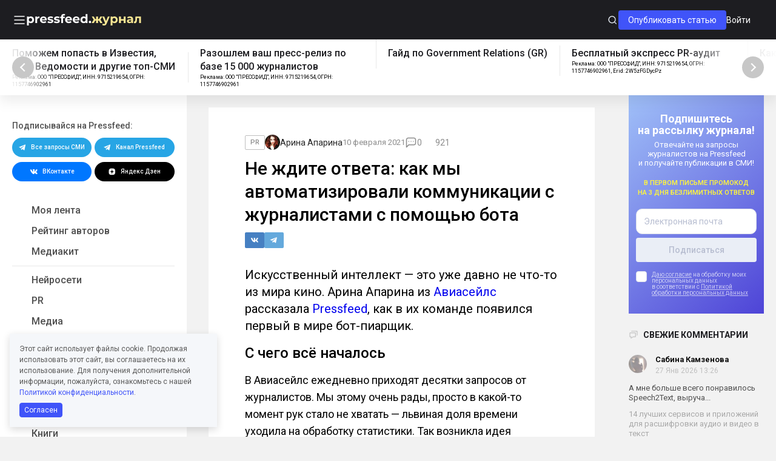

--- FILE ---
content_type: text/html; charset=UTF-8
request_url: https://news.pressfeed.ru/kak-avtomatizirovat-otvety-zhurnalistam/
body_size: 51222
content:
<!doctype html><html lang="ru-RU"><head><meta charset="UTF-8"><meta name="viewport" content="width=device-width, initial-scale=1.0"><meta name="format-detection" content="telephone=no"><link rel="apple-touch-icon" sizes="180x180" href="https://news.pressfeed.ru/wp-content/themes/pressfeed-blog2/img/applications/apple-touch-icon.png?v=4"><link rel="icon" type="image/png" sizes="32x32" href="https://news.pressfeed.ru/wp-content/themes/pressfeed-blog2/img/applications/favicon-32x32.png?v=4"><link rel="icon" type="image/png" sizes="16x16" href="https://news.pressfeed.ru/wp-content/themes/pressfeed-blog2/img/applications/favicon-16x16.png?v=4"><link rel="manifest" href="https://news.pressfeed.ru/wp-content/themes/pressfeed-blog2/manifest.json"><link rel="mask-icon" href="https://news.pressfeed.ru/wp-content/themes/pressfeed-blog2/img/applications/safari-pinned-tab.svg?v=4" color="#5bbad5"><meta name="theme-color" content="#ffffff"> <script data-cfasync="false" data-no-defer="1" data-no-minify="1" data-no-optimize="1">var ewww_webp_supported=!1;function check_webp_feature(A,e){var w;e=void 0!==e?e:function(){},ewww_webp_supported?e(ewww_webp_supported):((w=new Image).onload=function(){ewww_webp_supported=0<w.width&&0<w.height,e&&e(ewww_webp_supported)},w.onerror=function(){e&&e(!1)},w.src="data:image/webp;base64,"+{alpha:"UklGRkoAAABXRUJQVlA4WAoAAAAQAAAAAAAAAAAAQUxQSAwAAAARBxAR/Q9ERP8DAABWUDggGAAAABQBAJ0BKgEAAQAAAP4AAA3AAP7mtQAAAA=="}[A])}check_webp_feature("alpha");</script><script data-cfasync="false" data-no-defer="1" data-no-minify="1" data-no-optimize="1">var Arrive=function(c,w){"use strict";if(c.MutationObserver&&"undefined"!=typeof HTMLElement){var r,a=0,u=(r=HTMLElement.prototype.matches||HTMLElement.prototype.webkitMatchesSelector||HTMLElement.prototype.mozMatchesSelector||HTMLElement.prototype.msMatchesSelector,{matchesSelector:function(e,t){return e instanceof HTMLElement&&r.call(e,t)},addMethod:function(e,t,r){var a=e[t];e[t]=function(){return r.length==arguments.length?r.apply(this,arguments):"function"==typeof a?a.apply(this,arguments):void 0}},callCallbacks:function(e,t){t&&t.options.onceOnly&&1==t.firedElems.length&&(e=[e[0]]);for(var r,a=0;r=e[a];a++)r&&r.callback&&r.callback.call(r.elem,r.elem);t&&t.options.onceOnly&&1==t.firedElems.length&&t.me.unbindEventWithSelectorAndCallback.call(t.target,t.selector,t.callback)},checkChildNodesRecursively:function(e,t,r,a){for(var i,n=0;i=e[n];n++)r(i,t,a)&&a.push({callback:t.callback,elem:i}),0<i.childNodes.length&&u.checkChildNodesRecursively(i.childNodes,t,r,a)},mergeArrays:function(e,t){var r,a={};for(r in e)e.hasOwnProperty(r)&&(a[r]=e[r]);for(r in t)t.hasOwnProperty(r)&&(a[r]=t[r]);return a},toElementsArray:function(e){return e=void 0!==e&&("number"!=typeof e.length||e===c)?[e]:e}}),e=(l.prototype.addEvent=function(e,t,r,a){a={target:e,selector:t,options:r,callback:a,firedElems:[]};return this._beforeAdding&&this._beforeAdding(a),this._eventsBucket.push(a),a},l.prototype.removeEvent=function(e){for(var t,r=this._eventsBucket.length-1;t=this._eventsBucket[r];r--)e(t)&&(this._beforeRemoving&&this._beforeRemoving(t),(t=this._eventsBucket.splice(r,1))&&t.length&&(t[0].callback=null))},l.prototype.beforeAdding=function(e){this._beforeAdding=e},l.prototype.beforeRemoving=function(e){this._beforeRemoving=e},l),t=function(i,n){var o=new e,l=this,s={fireOnAttributesModification:!1};return o.beforeAdding(function(t){var e=t.target;e!==c.document&&e!==c||(e=document.getElementsByTagName("html")[0]);var r=new MutationObserver(function(e){n.call(this,e,t)}),a=i(t.options);r.observe(e,a),t.observer=r,t.me=l}),o.beforeRemoving(function(e){e.observer.disconnect()}),this.bindEvent=function(e,t,r){t=u.mergeArrays(s,t);for(var a=u.toElementsArray(this),i=0;i<a.length;i++)o.addEvent(a[i],e,t,r)},this.unbindEvent=function(){var r=u.toElementsArray(this);o.removeEvent(function(e){for(var t=0;t<r.length;t++)if(this===w||e.target===r[t])return!0;return!1})},this.unbindEventWithSelectorOrCallback=function(r){var a=u.toElementsArray(this),i=r,e="function"==typeof r?function(e){for(var t=0;t<a.length;t++)if((this===w||e.target===a[t])&&e.callback===i)return!0;return!1}:function(e){for(var t=0;t<a.length;t++)if((this===w||e.target===a[t])&&e.selector===r)return!0;return!1};o.removeEvent(e)},this.unbindEventWithSelectorAndCallback=function(r,a){var i=u.toElementsArray(this);o.removeEvent(function(e){for(var t=0;t<i.length;t++)if((this===w||e.target===i[t])&&e.selector===r&&e.callback===a)return!0;return!1})},this},i=new function(){var s={fireOnAttributesModification:!1,onceOnly:!1,existing:!1};function n(e,t,r){return!(!u.matchesSelector(e,t.selector)||(e._id===w&&(e._id=a++),-1!=t.firedElems.indexOf(e._id)))&&(t.firedElems.push(e._id),!0)}var c=(i=new t(function(e){var t={attributes:!1,childList:!0,subtree:!0};return e.fireOnAttributesModification&&(t.attributes=!0),t},function(e,i){e.forEach(function(e){var t=e.addedNodes,r=e.target,a=[];null!==t&&0<t.length?u.checkChildNodesRecursively(t,i,n,a):"attributes"===e.type&&n(r,i)&&a.push({callback:i.callback,elem:r}),u.callCallbacks(a,i)})})).bindEvent;return i.bindEvent=function(e,t,r){t=void 0===r?(r=t,s):u.mergeArrays(s,t);var a=u.toElementsArray(this);if(t.existing){for(var i=[],n=0;n<a.length;n++)for(var o=a[n].querySelectorAll(e),l=0;l<o.length;l++)i.push({callback:r,elem:o[l]});if(t.onceOnly&&i.length)return r.call(i[0].elem,i[0].elem);setTimeout(u.callCallbacks,1,i)}c.call(this,e,t,r)},i},o=new function(){var a={};function i(e,t){return u.matchesSelector(e,t.selector)}var n=(o=new t(function(){return{childList:!0,subtree:!0}},function(e,r){e.forEach(function(e){var t=e.removedNodes,e=[];null!==t&&0<t.length&&u.checkChildNodesRecursively(t,r,i,e),u.callCallbacks(e,r)})})).bindEvent;return o.bindEvent=function(e,t,r){t=void 0===r?(r=t,a):u.mergeArrays(a,t),n.call(this,e,t,r)},o};d(HTMLElement.prototype),d(NodeList.prototype),d(HTMLCollection.prototype),d(HTMLDocument.prototype),d(Window.prototype);var n={};return s(i,n,"unbindAllArrive"),s(o,n,"unbindAllLeave"),n}function l(){this._eventsBucket=[],this._beforeAdding=null,this._beforeRemoving=null}function s(e,t,r){u.addMethod(t,r,e.unbindEvent),u.addMethod(t,r,e.unbindEventWithSelectorOrCallback),u.addMethod(t,r,e.unbindEventWithSelectorAndCallback)}function d(e){e.arrive=i.bindEvent,s(i,e,"unbindArrive"),e.leave=o.bindEvent,s(o,e,"unbindLeave")}}(window,void 0),ewww_webp_supported=!1;function check_webp_feature(e,t){var r;ewww_webp_supported?t(ewww_webp_supported):((r=new Image).onload=function(){ewww_webp_supported=0<r.width&&0<r.height,t(ewww_webp_supported)},r.onerror=function(){t(!1)},r.src="data:image/webp;base64,"+{alpha:"UklGRkoAAABXRUJQVlA4WAoAAAAQAAAAAAAAAAAAQUxQSAwAAAARBxAR/Q9ERP8DAABWUDggGAAAABQBAJ0BKgEAAQAAAP4AAA3AAP7mtQAAAA==",animation:"UklGRlIAAABXRUJQVlA4WAoAAAASAAAAAAAAAAAAQU5JTQYAAAD/////AABBTk1GJgAAAAAAAAAAAAAAAAAAAGQAAABWUDhMDQAAAC8AAAAQBxAREYiI/gcA"}[e])}function ewwwLoadImages(e){if(e){for(var t=document.querySelectorAll(".batch-image img, .image-wrapper a, .ngg-pro-masonry-item a, .ngg-galleria-offscreen-seo-wrapper a"),r=0,a=t.length;r<a;r++)ewwwAttr(t[r],"data-src",t[r].getAttribute("data-webp")),ewwwAttr(t[r],"data-thumbnail",t[r].getAttribute("data-webp-thumbnail"));for(var i=document.querySelectorAll(".rev_slider ul li"),r=0,a=i.length;r<a;r++){ewwwAttr(i[r],"data-thumb",i[r].getAttribute("data-webp-thumb"));for(var n=1;n<11;)ewwwAttr(i[r],"data-param"+n,i[r].getAttribute("data-webp-param"+n)),n++}for(r=0,a=(i=document.querySelectorAll(".rev_slider img")).length;r<a;r++)ewwwAttr(i[r],"data-lazyload",i[r].getAttribute("data-webp-lazyload"));for(var o=document.querySelectorAll("div.woocommerce-product-gallery__image"),r=0,a=o.length;r<a;r++)ewwwAttr(o[r],"data-thumb",o[r].getAttribute("data-webp-thumb"))}for(var l=document.querySelectorAll("video"),r=0,a=l.length;r<a;r++)ewwwAttr(l[r],"poster",e?l[r].getAttribute("data-poster-webp"):l[r].getAttribute("data-poster-image"));for(var s,c=document.querySelectorAll("img.ewww_webp_lazy_load"),r=0,a=c.length;r<a;r++)e&&(ewwwAttr(c[r],"data-lazy-srcset",c[r].getAttribute("data-lazy-srcset-webp")),ewwwAttr(c[r],"data-srcset",c[r].getAttribute("data-srcset-webp")),ewwwAttr(c[r],"data-lazy-src",c[r].getAttribute("data-lazy-src-webp")),ewwwAttr(c[r],"data-src",c[r].getAttribute("data-src-webp")),ewwwAttr(c[r],"data-orig-file",c[r].getAttribute("data-webp-orig-file")),ewwwAttr(c[r],"data-medium-file",c[r].getAttribute("data-webp-medium-file")),ewwwAttr(c[r],"data-large-file",c[r].getAttribute("data-webp-large-file")),null!=(s=c[r].getAttribute("srcset"))&&!1!==s&&s.includes("R0lGOD")&&ewwwAttr(c[r],"src",c[r].getAttribute("data-lazy-src-webp"))),c[r].className=c[r].className.replace(/\bewww_webp_lazy_load\b/,"");for(var w=document.querySelectorAll(".ewww_webp"),r=0,a=w.length;r<a;r++)e?(ewwwAttr(w[r],"srcset",w[r].getAttribute("data-srcset-webp")),ewwwAttr(w[r],"src",w[r].getAttribute("data-src-webp")),ewwwAttr(w[r],"data-orig-file",w[r].getAttribute("data-webp-orig-file")),ewwwAttr(w[r],"data-medium-file",w[r].getAttribute("data-webp-medium-file")),ewwwAttr(w[r],"data-large-file",w[r].getAttribute("data-webp-large-file")),ewwwAttr(w[r],"data-large_image",w[r].getAttribute("data-webp-large_image")),ewwwAttr(w[r],"data-src",w[r].getAttribute("data-webp-src"))):(ewwwAttr(w[r],"srcset",w[r].getAttribute("data-srcset-img")),ewwwAttr(w[r],"src",w[r].getAttribute("data-src-img"))),w[r].className=w[r].className.replace(/\bewww_webp\b/,"ewww_webp_loaded");window.jQuery&&jQuery.fn.isotope&&jQuery.fn.imagesLoaded&&(jQuery(".fusion-posts-container-infinite").imagesLoaded(function(){jQuery(".fusion-posts-container-infinite").hasClass("isotope")&&jQuery(".fusion-posts-container-infinite").isotope()}),jQuery(".fusion-portfolio:not(.fusion-recent-works) .fusion-portfolio-wrapper").imagesLoaded(function(){jQuery(".fusion-portfolio:not(.fusion-recent-works) .fusion-portfolio-wrapper").isotope()}))}function ewwwWebPInit(e){ewwwLoadImages(e),ewwwNggLoadGalleries(e),document.arrive(".ewww_webp",function(){ewwwLoadImages(e)}),document.arrive(".ewww_webp_lazy_load",function(){ewwwLoadImages(e)}),document.arrive("videos",function(){ewwwLoadImages(e)}),"loading"==document.readyState?document.addEventListener("DOMContentLoaded",ewwwJSONParserInit):("undefined"!=typeof galleries&&ewwwNggParseGalleries(e),ewwwWooParseVariations(e))}function ewwwAttr(e,t,r){null!=r&&!1!==r&&e.setAttribute(t,r)}function ewwwJSONParserInit(){"undefined"!=typeof galleries&&check_webp_feature("alpha",ewwwNggParseGalleries),check_webp_feature("alpha",ewwwWooParseVariations)}function ewwwWooParseVariations(e){if(e)for(var t=document.querySelectorAll("form.variations_form"),r=0,a=t.length;r<a;r++){var i=t[r].getAttribute("data-product_variations"),n=!1;try{for(var o in i=JSON.parse(i))void 0!==i[o]&&void 0!==i[o].image&&(void 0!==i[o].image.src_webp&&(i[o].image.src=i[o].image.src_webp,n=!0),void 0!==i[o].image.srcset_webp&&(i[o].image.srcset=i[o].image.srcset_webp,n=!0),void 0!==i[o].image.full_src_webp&&(i[o].image.full_src=i[o].image.full_src_webp,n=!0),void 0!==i[o].image.gallery_thumbnail_src_webp&&(i[o].image.gallery_thumbnail_src=i[o].image.gallery_thumbnail_src_webp,n=!0),void 0!==i[o].image.thumb_src_webp&&(i[o].image.thumb_src=i[o].image.thumb_src_webp,n=!0));n&&ewwwAttr(t[r],"data-product_variations",JSON.stringify(i))}catch(e){}}}function ewwwNggParseGalleries(e){if(e)for(var t in galleries){var r=galleries[t];galleries[t].images_list=ewwwNggParseImageList(r.images_list)}}function ewwwNggLoadGalleries(e){e&&document.addEventListener("ngg.galleria.themeadded",function(e,t){window.ngg_galleria._create_backup=window.ngg_galleria.create,window.ngg_galleria.create=function(e,t){var r=$(e).data("id");return galleries["gallery_"+r].images_list=ewwwNggParseImageList(galleries["gallery_"+r].images_list),window.ngg_galleria._create_backup(e,t)}})}function ewwwNggParseImageList(e){for(var t in e){var r=e[t];if(void 0!==r["image-webp"]&&(e[t].image=r["image-webp"],delete e[t]["image-webp"]),void 0!==r["thumb-webp"]&&(e[t].thumb=r["thumb-webp"],delete e[t]["thumb-webp"]),void 0!==r.full_image_webp&&(e[t].full_image=r.full_image_webp,delete e[t].full_image_webp),void 0!==r.srcsets)for(var a in r.srcsets)nggSrcset=r.srcsets[a],void 0!==r.srcsets[a+"-webp"]&&(e[t].srcsets[a]=r.srcsets[a+"-webp"],delete e[t].srcsets[a+"-webp"]);if(void 0!==r.full_srcsets)for(var i in r.full_srcsets)nggFSrcset=r.full_srcsets[i],void 0!==r.full_srcsets[i+"-webp"]&&(e[t].full_srcsets[i]=r.full_srcsets[i+"-webp"],delete e[t].full_srcsets[i+"-webp"])}return e}check_webp_feature("alpha",ewwwWebPInit);</script><meta name='robots' content='index, follow, max-image-preview:large, max-snippet:-1, max-video-preview:-1' /><link media="all" href="https://news.pressfeed.ru/wp-content/cache/autoptimize/css/autoptimize_44ca9f4bde7ee5e71e1e2ab78b54c368.css" rel="stylesheet"><title>Не ждите ответа: как мы автоматизировали коммуникации с журналистами с помощью бота | Pressfeed. Журнал</title><meta name="description" content="Искусственный интеллект — это уже давно не что-то из мира кино. Арина Апарина из Авиасейлс рассказала, как в их команде появился первый в мире бот-пиарщик." /><link rel="canonical" href="https://news.pressfeed.ru/kak-avtomatizirovat-otvety-zhurnalistam/" /><meta property="og:locale" content="ru_RU" /><meta property="og:type" content="article" /><meta property="og:title" content="Не ждите ответа: как мы автоматизировали коммуникации с журналистами с помощью бота | Pressfeed. Журнал" /><meta property="og:description" content="Искусственный интеллект — это уже давно не что-то из мира кино. Арина Апарина из Авиасейлс рассказала, как в их команде появился первый в мире бот-пиарщик." /><meta property="og:url" content="https://news.pressfeed.ru/kak-avtomatizirovat-otvety-zhurnalistam/" /><meta property="og:site_name" content="Pressfeed. Журнал" /><meta property="article:publisher" content="https://www.facebook.com/prsfd" /><meta property="article:author" content="https://www.facebook.com/arina.aparina" /><meta property="article:published_time" content="2021-02-10T12:39:41+00:00" /><meta property="article:modified_time" content="2021-10-14T22:37:51+00:00" /><meta property="og:image" content="https://newspressfeed.s3.amazonaws.com/wp-content/uploads/2021/02/PR_BOT-e1612957428534.png" /><meta property="og:image:width" content="650" /><meta property="og:image:height" content="344" /><meta property="og:image:type" content="image/png" /><meta name="author" content="Арина Апарина" /><meta name="twitter:card" content="summary_large_image" /><meta name="twitter:creator" content="@prsfd" /><meta name="twitter:site" content="@prsfd" /><meta name="twitter:label1" content="Написано автором" /><meta name="twitter:data1" content="Арина Апарина" /> <script type="application/ld+json" class="yoast-schema-graph">{"@context":"https://schema.org","@graph":[{"@type":"Article","@id":"https://news.pressfeed.ru/kak-avtomatizirovat-otvety-zhurnalistam/#article","isPartOf":{"@id":"https://news.pressfeed.ru/kak-avtomatizirovat-otvety-zhurnalistam/"},"author":{"name":"Арина Апарина","@id":"https://news.pressfeed.ru/#/schema/person/5e1d7094a74e0131e50b9086f766b5e1"},"headline":"Не ждите ответа: как мы автоматизировали коммуникации с журналистами с помощью бота","datePublished":"2021-02-10T12:39:41+00:00","dateModified":"2021-10-14T22:37:51+00:00","mainEntityOfPage":{"@id":"https://news.pressfeed.ru/kak-avtomatizirovat-otvety-zhurnalistam/"},"wordCount":455,"commentCount":0,"publisher":{"@id":"https://news.pressfeed.ru/#organization"},"image":{"@id":"https://news.pressfeed.ru/kak-avtomatizirovat-otvety-zhurnalistam/#primaryimage"},"thumbnailUrl":"https://storage.yandexcloud.net/newspressfeed/wp-content/uploads/2021/02/PR_BOT-e1612957428534.png","keywords":["боты","работа со СМИ"],"articleSection":["PR","Все материалы"],"inLanguage":"ru-RU","potentialAction":[{"@type":"CommentAction","name":"Comment","target":["https://news.pressfeed.ru/kak-avtomatizirovat-otvety-zhurnalistam/#respond"]}]},{"@type":"WebPage","@id":"https://news.pressfeed.ru/kak-avtomatizirovat-otvety-zhurnalistam/","url":"https://news.pressfeed.ru/kak-avtomatizirovat-otvety-zhurnalistam/","name":"Не ждите ответа: как мы автоматизировали коммуникации с журналистами с помощью бота | Pressfeed. Журнал","isPartOf":{"@id":"https://news.pressfeed.ru/#website"},"primaryImageOfPage":{"@id":"https://news.pressfeed.ru/kak-avtomatizirovat-otvety-zhurnalistam/#primaryimage"},"image":{"@id":"https://news.pressfeed.ru/kak-avtomatizirovat-otvety-zhurnalistam/#primaryimage"},"thumbnailUrl":"https://storage.yandexcloud.net/newspressfeed/wp-content/uploads/2021/02/PR_BOT-e1612957428534.png","datePublished":"2021-02-10T12:39:41+00:00","dateModified":"2021-10-14T22:37:51+00:00","description":"Искусственный интеллект — это уже давно не что-то из мира кино. Арина Апарина из Авиасейлс рассказала, как в их команде появился первый в мире бот-пиарщик.","breadcrumb":{"@id":"https://news.pressfeed.ru/kak-avtomatizirovat-otvety-zhurnalistam/#breadcrumb"},"inLanguage":"ru-RU","potentialAction":[{"@type":"ReadAction","target":["https://news.pressfeed.ru/kak-avtomatizirovat-otvety-zhurnalistam/"]}]},{"@type":"ImageObject","inLanguage":"ru-RU","@id":"https://news.pressfeed.ru/kak-avtomatizirovat-otvety-zhurnalistam/#primaryimage","url":"https://storage.yandexcloud.net/newspressfeed/wp-content/uploads/2021/02/PR_BOT-e1612957428534.png","contentUrl":"https://storage.yandexcloud.net/newspressfeed/wp-content/uploads/2021/02/PR_BOT-e1612957428534.png","width":650,"height":344},{"@type":"BreadcrumbList","@id":"https://news.pressfeed.ru/kak-avtomatizirovat-otvety-zhurnalistam/#breadcrumb","itemListElement":[{"@type":"ListItem","position":1,"name":"Home","item":"https://news.pressfeed.ru/"},{"@type":"ListItem","position":2,"name":"Не ждите ответа: как мы автоматизировали коммуникации с журналистами с помощью бота"}]},{"@type":"WebSite","@id":"https://news.pressfeed.ru/#website","url":"https://news.pressfeed.ru/","name":"Pressfeed. Журнал","description":"Ежедневно рассказываем главное о PR, маркетинге и медиа. Кейсы, руководства, инструменты для пиарщиков и маркетологов.","publisher":{"@id":"https://news.pressfeed.ru/#organization"},"potentialAction":[{"@type":"SearchAction","target":{"@type":"EntryPoint","urlTemplate":"https://news.pressfeed.ru/?s={search_term_string}"},"query-input":"required name=search_term_string"}],"inLanguage":"ru-RU"},{"@type":"Organization","@id":"https://news.pressfeed.ru/#organization","name":"Pressfeed. Журнал","url":"https://news.pressfeed.ru/","logo":{"@type":"ImageObject","inLanguage":"ru-RU","@id":"https://news.pressfeed.ru/#/schema/logo/image/","url":"https://storage.yandexcloud.net/newspressfeed/wp-content/uploads/2017/12/og-thumbnail.png","contentUrl":"https://storage.yandexcloud.net/newspressfeed/wp-content/uploads/2017/12/og-thumbnail.png","width":1200,"height":630,"caption":"Pressfeed. Журнал"},"image":{"@id":"https://news.pressfeed.ru/#/schema/logo/image/"},"sameAs":["https://www.facebook.com/prsfd","https://twitter.com/prsfd","https://www.instagram.com/pressfeed/","https://www.youtube.com/channel/UCUHWTLt4O6WUYXHYnRexaUw"]},{"@type":"Person","@id":"https://news.pressfeed.ru/#/schema/person/5e1d7094a74e0131e50b9086f766b5e1","name":"Арина Апарина","image":{"@type":"ImageObject","inLanguage":"ru-RU","@id":"https://news.pressfeed.ru/#/schema/person/image/","url":"https://secure.gravatar.com/avatar/cb40f7956ead54ed5422b3210f9495ce?s=96&d=mm&r=g","contentUrl":"https://secure.gravatar.com/avatar/cb40f7956ead54ed5422b3210f9495ce?s=96&d=mm&r=g","caption":"Арина Апарина"},"description":"PR специалист Авиасейлс","sameAs":["https://www.facebook.com/arina.aparina"],"url":"https://news.pressfeed.ru/author/arina/"}]}</script> <link rel='dns-prefetch' href='//news.pressfeed.ru' /><link rel='dns-prefetch' href='//code.jquery.com' /><link href='https://fonts.gstatic.com' crossorigin='anonymous' rel='preconnect' /><link rel="alternate" type="application/rss+xml" title="Pressfeed. Журнал &raquo; Лента комментариев к &laquo;Не ждите ответа: как мы автоматизировали коммуникации с журналистами с помощью бота&raquo;" href="https://news.pressfeed.ru/kak-avtomatizirovat-otvety-zhurnalistam/feed/" /><style id='global-styles-inline-css' type='text/css'>body{--wp--preset--color--black: #000000;--wp--preset--color--cyan-bluish-gray: #abb8c3;--wp--preset--color--white: #ffffff;--wp--preset--color--pale-pink: #f78da7;--wp--preset--color--vivid-red: #cf2e2e;--wp--preset--color--luminous-vivid-orange: #ff6900;--wp--preset--color--luminous-vivid-amber: #fcb900;--wp--preset--color--light-green-cyan: #7bdcb5;--wp--preset--color--vivid-green-cyan: #00d084;--wp--preset--color--pale-cyan-blue: #8ed1fc;--wp--preset--color--vivid-cyan-blue: #0693e3;--wp--preset--color--vivid-purple: #9b51e0;--wp--preset--gradient--vivid-cyan-blue-to-vivid-purple: linear-gradient(135deg,rgba(6,147,227,1) 0%,rgb(155,81,224) 100%);--wp--preset--gradient--light-green-cyan-to-vivid-green-cyan: linear-gradient(135deg,rgb(122,220,180) 0%,rgb(0,208,130) 100%);--wp--preset--gradient--luminous-vivid-amber-to-luminous-vivid-orange: linear-gradient(135deg,rgba(252,185,0,1) 0%,rgba(255,105,0,1) 100%);--wp--preset--gradient--luminous-vivid-orange-to-vivid-red: linear-gradient(135deg,rgba(255,105,0,1) 0%,rgb(207,46,46) 100%);--wp--preset--gradient--very-light-gray-to-cyan-bluish-gray: linear-gradient(135deg,rgb(238,238,238) 0%,rgb(169,184,195) 100%);--wp--preset--gradient--cool-to-warm-spectrum: linear-gradient(135deg,rgb(74,234,220) 0%,rgb(151,120,209) 20%,rgb(207,42,186) 40%,rgb(238,44,130) 60%,rgb(251,105,98) 80%,rgb(254,248,76) 100%);--wp--preset--gradient--blush-light-purple: linear-gradient(135deg,rgb(255,206,236) 0%,rgb(152,150,240) 100%);--wp--preset--gradient--blush-bordeaux: linear-gradient(135deg,rgb(254,205,165) 0%,rgb(254,45,45) 50%,rgb(107,0,62) 100%);--wp--preset--gradient--luminous-dusk: linear-gradient(135deg,rgb(255,203,112) 0%,rgb(199,81,192) 50%,rgb(65,88,208) 100%);--wp--preset--gradient--pale-ocean: linear-gradient(135deg,rgb(255,245,203) 0%,rgb(182,227,212) 50%,rgb(51,167,181) 100%);--wp--preset--gradient--electric-grass: linear-gradient(135deg,rgb(202,248,128) 0%,rgb(113,206,126) 100%);--wp--preset--gradient--midnight: linear-gradient(135deg,rgb(2,3,129) 0%,rgb(40,116,252) 100%);--wp--preset--duotone--dark-grayscale: url('#wp-duotone-dark-grayscale');--wp--preset--duotone--grayscale: url('#wp-duotone-grayscale');--wp--preset--duotone--purple-yellow: url('#wp-duotone-purple-yellow');--wp--preset--duotone--blue-red: url('#wp-duotone-blue-red');--wp--preset--duotone--midnight: url('#wp-duotone-midnight');--wp--preset--duotone--magenta-yellow: url('#wp-duotone-magenta-yellow');--wp--preset--duotone--purple-green: url('#wp-duotone-purple-green');--wp--preset--duotone--blue-orange: url('#wp-duotone-blue-orange');--wp--preset--font-size--small: 13px;--wp--preset--font-size--medium: 20px;--wp--preset--font-size--large: 36px;--wp--preset--font-size--x-large: 42px;--wp--preset--spacing--20: 0.44rem;--wp--preset--spacing--30: 0.67rem;--wp--preset--spacing--40: 1rem;--wp--preset--spacing--50: 1.5rem;--wp--preset--spacing--60: 2.25rem;--wp--preset--spacing--70: 3.38rem;--wp--preset--spacing--80: 5.06rem;--wp--preset--shadow--natural: 6px 6px 9px rgba(0, 0, 0, 0.2);--wp--preset--shadow--deep: 12px 12px 50px rgba(0, 0, 0, 0.4);--wp--preset--shadow--sharp: 6px 6px 0px rgba(0, 0, 0, 0.2);--wp--preset--shadow--outlined: 6px 6px 0px -3px rgba(255, 255, 255, 1), 6px 6px rgba(0, 0, 0, 1);--wp--preset--shadow--crisp: 6px 6px 0px rgba(0, 0, 0, 1);}:where(.is-layout-flex){gap: 0.5em;}body .is-layout-flow > .alignleft{float: left;margin-inline-start: 0;margin-inline-end: 2em;}body .is-layout-flow > .alignright{float: right;margin-inline-start: 2em;margin-inline-end: 0;}body .is-layout-flow > .aligncenter{margin-left: auto !important;margin-right: auto !important;}body .is-layout-constrained > .alignleft{float: left;margin-inline-start: 0;margin-inline-end: 2em;}body .is-layout-constrained > .alignright{float: right;margin-inline-start: 2em;margin-inline-end: 0;}body .is-layout-constrained > .aligncenter{margin-left: auto !important;margin-right: auto !important;}body .is-layout-constrained > :where(:not(.alignleft):not(.alignright):not(.alignfull)){max-width: var(--wp--style--global--content-size);margin-left: auto !important;margin-right: auto !important;}body .is-layout-constrained > .alignwide{max-width: var(--wp--style--global--wide-size);}body .is-layout-flex{display: flex;}body .is-layout-flex{flex-wrap: wrap;align-items: center;}body .is-layout-flex > *{margin: 0;}:where(.wp-block-columns.is-layout-flex){gap: 2em;}.has-black-color{color: var(--wp--preset--color--black) !important;}.has-cyan-bluish-gray-color{color: var(--wp--preset--color--cyan-bluish-gray) !important;}.has-white-color{color: var(--wp--preset--color--white) !important;}.has-pale-pink-color{color: var(--wp--preset--color--pale-pink) !important;}.has-vivid-red-color{color: var(--wp--preset--color--vivid-red) !important;}.has-luminous-vivid-orange-color{color: var(--wp--preset--color--luminous-vivid-orange) !important;}.has-luminous-vivid-amber-color{color: var(--wp--preset--color--luminous-vivid-amber) !important;}.has-light-green-cyan-color{color: var(--wp--preset--color--light-green-cyan) !important;}.has-vivid-green-cyan-color{color: var(--wp--preset--color--vivid-green-cyan) !important;}.has-pale-cyan-blue-color{color: var(--wp--preset--color--pale-cyan-blue) !important;}.has-vivid-cyan-blue-color{color: var(--wp--preset--color--vivid-cyan-blue) !important;}.has-vivid-purple-color{color: var(--wp--preset--color--vivid-purple) !important;}.has-black-background-color{background-color: var(--wp--preset--color--black) !important;}.has-cyan-bluish-gray-background-color{background-color: var(--wp--preset--color--cyan-bluish-gray) !important;}.has-white-background-color{background-color: var(--wp--preset--color--white) !important;}.has-pale-pink-background-color{background-color: var(--wp--preset--color--pale-pink) !important;}.has-vivid-red-background-color{background-color: var(--wp--preset--color--vivid-red) !important;}.has-luminous-vivid-orange-background-color{background-color: var(--wp--preset--color--luminous-vivid-orange) !important;}.has-luminous-vivid-amber-background-color{background-color: var(--wp--preset--color--luminous-vivid-amber) !important;}.has-light-green-cyan-background-color{background-color: var(--wp--preset--color--light-green-cyan) !important;}.has-vivid-green-cyan-background-color{background-color: var(--wp--preset--color--vivid-green-cyan) !important;}.has-pale-cyan-blue-background-color{background-color: var(--wp--preset--color--pale-cyan-blue) !important;}.has-vivid-cyan-blue-background-color{background-color: var(--wp--preset--color--vivid-cyan-blue) !important;}.has-vivid-purple-background-color{background-color: var(--wp--preset--color--vivid-purple) !important;}.has-black-border-color{border-color: var(--wp--preset--color--black) !important;}.has-cyan-bluish-gray-border-color{border-color: var(--wp--preset--color--cyan-bluish-gray) !important;}.has-white-border-color{border-color: var(--wp--preset--color--white) !important;}.has-pale-pink-border-color{border-color: var(--wp--preset--color--pale-pink) !important;}.has-vivid-red-border-color{border-color: var(--wp--preset--color--vivid-red) !important;}.has-luminous-vivid-orange-border-color{border-color: var(--wp--preset--color--luminous-vivid-orange) !important;}.has-luminous-vivid-amber-border-color{border-color: var(--wp--preset--color--luminous-vivid-amber) !important;}.has-light-green-cyan-border-color{border-color: var(--wp--preset--color--light-green-cyan) !important;}.has-vivid-green-cyan-border-color{border-color: var(--wp--preset--color--vivid-green-cyan) !important;}.has-pale-cyan-blue-border-color{border-color: var(--wp--preset--color--pale-cyan-blue) !important;}.has-vivid-cyan-blue-border-color{border-color: var(--wp--preset--color--vivid-cyan-blue) !important;}.has-vivid-purple-border-color{border-color: var(--wp--preset--color--vivid-purple) !important;}.has-vivid-cyan-blue-to-vivid-purple-gradient-background{background: var(--wp--preset--gradient--vivid-cyan-blue-to-vivid-purple) !important;}.has-light-green-cyan-to-vivid-green-cyan-gradient-background{background: var(--wp--preset--gradient--light-green-cyan-to-vivid-green-cyan) !important;}.has-luminous-vivid-amber-to-luminous-vivid-orange-gradient-background{background: var(--wp--preset--gradient--luminous-vivid-amber-to-luminous-vivid-orange) !important;}.has-luminous-vivid-orange-to-vivid-red-gradient-background{background: var(--wp--preset--gradient--luminous-vivid-orange-to-vivid-red) !important;}.has-very-light-gray-to-cyan-bluish-gray-gradient-background{background: var(--wp--preset--gradient--very-light-gray-to-cyan-bluish-gray) !important;}.has-cool-to-warm-spectrum-gradient-background{background: var(--wp--preset--gradient--cool-to-warm-spectrum) !important;}.has-blush-light-purple-gradient-background{background: var(--wp--preset--gradient--blush-light-purple) !important;}.has-blush-bordeaux-gradient-background{background: var(--wp--preset--gradient--blush-bordeaux) !important;}.has-luminous-dusk-gradient-background{background: var(--wp--preset--gradient--luminous-dusk) !important;}.has-pale-ocean-gradient-background{background: var(--wp--preset--gradient--pale-ocean) !important;}.has-electric-grass-gradient-background{background: var(--wp--preset--gradient--electric-grass) !important;}.has-midnight-gradient-background{background: var(--wp--preset--gradient--midnight) !important;}.has-small-font-size{font-size: var(--wp--preset--font-size--small) !important;}.has-medium-font-size{font-size: var(--wp--preset--font-size--medium) !important;}.has-large-font-size{font-size: var(--wp--preset--font-size--large) !important;}.has-x-large-font-size{font-size: var(--wp--preset--font-size--x-large) !important;}
.wp-block-navigation a:where(:not(.wp-element-button)){color: inherit;}
:where(.wp-block-columns.is-layout-flex){gap: 2em;}
.wp-block-pullquote{font-size: 1.5em;line-height: 1.6;}</style> <script type='text/javascript' id='thumbs_rating_scripts-js-extra'>var thumbs_rating_ajax = {"ajax_url":"https:\/\/news.pressfeed.ru\/wp-admin\/admin-ajax.php","nonce":"580f52bb2e"};</script> <link rel="https://api.w.org/" href="https://news.pressfeed.ru/wp-json/" /><link rel="alternate" type="application/json" href="https://news.pressfeed.ru/wp-json/wp/v2/posts/17083" /><link rel="EditURI" type="application/rsd+xml" title="RSD" href="https://news.pressfeed.ru/xmlrpc.php?rsd" /><link rel="wlwmanifest" type="application/wlwmanifest+xml" href="https://news.pressfeed.ru/wp-includes/wlwmanifest.xml" /><link rel='shortlink' href='https://news.pressfeed.ru/?p=17083' /><link rel="alternate" type="application/json+oembed" href="https://news.pressfeed.ru/wp-json/oembed/1.0/embed?url=https%3A%2F%2Fnews.pressfeed.ru%2Fkak-avtomatizirovat-otvety-zhurnalistam%2F" /><link rel="alternate" type="text/xml+oembed" href="https://news.pressfeed.ru/wp-json/oembed/1.0/embed?url=https%3A%2F%2Fnews.pressfeed.ru%2Fkak-avtomatizirovat-otvety-zhurnalistam%2F&#038;format=xml" /><meta name="onesignal" content="wordpress-plugin"/> <script>window.OneSignal = window.OneSignal || [];

      OneSignal.push( function() {
        OneSignal.SERVICE_WORKER_UPDATER_PATH = "OneSignalSDKUpdaterWorker.js.php";
                      OneSignal.SERVICE_WORKER_PATH = "OneSignalSDKWorker.js.php";
                      OneSignal.SERVICE_WORKER_PARAM = { scope: "/" };
        OneSignal.setDefaultNotificationUrl("https://news.pressfeed.ru");
        var oneSignal_options = {};
        window._oneSignalInitOptions = oneSignal_options;

        oneSignal_options['wordpress'] = true;
oneSignal_options['appId'] = '8b049e22-f754-4d6f-ad36-86c7ffc4add9';
oneSignal_options['allowLocalhostAsSecureOrigin'] = true;
oneSignal_options['welcomeNotification'] = { };
oneSignal_options['welcomeNotification']['title'] = "Pressfeed. Журнал";
oneSignal_options['welcomeNotification']['message'] = "Спасибо, вы подписались!";
oneSignal_options['welcomeNotification']['url'] = "https://news.pressfeed.ru/";
oneSignal_options['path'] = "https://news.pressfeed.ru/wp-content/plugins/onesignal-free-web-push-notifications/sdk_files/";
oneSignal_options['safari_web_id'] = "web.onesignal.auto.1a94b592-c98a-427e-9490-520bfcd23754";
oneSignal_options['promptOptions'] = { };
oneSignal_options['promptOptions']['actionMessage'] = "Получать уведомления Pressfeed о новых статьях про медиа и пиар?";
oneSignal_options['promptOptions']['exampleNotificationTitleDesktop'] = "Пример уведомления";
oneSignal_options['promptOptions']['exampleNotificationMessageDesktop'] = "Уведомления будут появляться на рабочем столе";
oneSignal_options['promptOptions']['exampleNotificationTitleMobile'] = "Пример уведомления";
oneSignal_options['promptOptions']['exampleNotificationMessageMobile'] = "Уведомления будут появляться на домашнем экране";
oneSignal_options['promptOptions']['exampleNotificationCaption'] = "(вы можете отписаться в любое время)";
oneSignal_options['promptOptions']['acceptButtonText'] = "Да, конечно!";
oneSignal_options['promptOptions']['cancelButtonText'] = "Отмена";
oneSignal_options['promptOptions']['siteName'] = "https://news.pressfeed.ru/";
oneSignal_options['promptOptions']['autoAcceptTitle'] = "Выберите «Разрешить»";
                OneSignal.init(window._oneSignalInitOptions);
                OneSignal.showSlidedownPrompt();      });

      function documentInitOneSignal() {
        var oneSignal_elements = document.getElementsByClassName("OneSignal-prompt");

        var oneSignalLinkClickHandler = function(event) { OneSignal.push(['registerForPushNotifications']); event.preventDefault(); };        for(var i = 0; i < oneSignal_elements.length; i++)
          oneSignal_elements[i].addEventListener('click', oneSignalLinkClickHandler, false);
      }

      if (document.readyState === 'complete') {
           documentInitOneSignal();
      }
      else {
           window.addEventListener("load", function(event){
               documentInitOneSignal();
          });
      }</script> <noscript><style>.lazyload[data-src]{display:none !important;}</style></noscript><style>.lazyload{background-image:none !important;}.lazyload:before{background-image:none !important;}</style></head><body class="post-template-default single single-post postid-17083 single-format-standard">
<script data-cfasync="false" data-no-defer="1" data-no-minify="1" data-no-optimize="1">if(typeof ewww_webp_supported==="undefined"){var ewww_webp_supported=!1}if(ewww_webp_supported){document.body.classList.add("webp-support")}</script><header class="header"><div class="header__container"><div class="header__section--left"> <svg class="menu-burger" width="24" height="24" viewBox="0 0 24 24" fill="none" xmlns="http://www.w3.org/2000/svg"> <path d="M4 6H20" stroke="white" stroke-width="1.5" stroke-linecap="round" stroke-linejoin="round"/> <path d="M4 12H20" stroke="white" stroke-width="1.5" stroke-linecap="round" stroke-linejoin="round"/> <path d="M4 18H20" stroke="white" stroke-width="1.5" stroke-linecap="round" stroke-linejoin="round"/> </svg><div class="header__logo logo"> <a class="logo__link" href="/"> <svg class="logo__item" width="190" height="21" viewBox="0 0 190 21" fill="none" xmlns="http://www.w3.org/2000/svg"> <path d="M6.79994 16.16C5.89328 16.16 5.09994 15.96 4.41994 15.56C3.73994 15.16 3.20661 14.5533 2.81994 13.74C2.44661 12.9133 2.25994 11.8733 2.25994 10.62C2.25994 9.35333 2.43994 8.31333 2.79994 7.5C3.15994 6.68667 3.67994 6.08 4.35994 5.68C5.03994 5.28 5.85327 5.08 6.79994 5.08C7.81327 5.08 8.71994 5.31333 9.51994 5.78C10.3333 6.23333 10.9733 6.87333 11.4399 7.7C11.9199 8.52667 12.1599 9.5 12.1599 10.62C12.1599 11.7533 11.9199 12.7333 11.4399 13.56C10.9733 14.3867 10.3333 15.0267 9.51994 15.48C8.71994 15.9333 7.81327 16.16 6.79994 16.16ZM0.439941 19.88V5.24H3.41994V7.44L3.35994 10.64L3.55994 13.82V19.88H0.439941ZM6.25994 13.6C6.77994 13.6 7.23994 13.48 7.63994 13.24C8.05328 13 8.37994 12.66 8.61994 12.22C8.87327 11.7667 8.99994 11.2333 8.99994 10.62C8.99994 9.99333 8.87327 9.46 8.61994 9.02C8.37994 8.58 8.05328 8.24 7.63994 8C7.23994 7.76 6.77994 7.64 6.25994 7.64C5.73994 7.64 5.27327 7.76 4.85994 8C4.44661 8.24 4.11994 8.58 3.87994 9.02C3.63994 9.46 3.51994 9.99333 3.51994 10.62C3.51994 11.2333 3.63994 11.7667 3.87994 12.22C4.11994 12.66 4.44661 13 4.85994 13.24C5.27327 13.48 5.73994 13.6 6.25994 13.6Z" fill="white"/> <path d="M14.2485 16V5.24H17.2285V8.28L16.8085 7.4C17.1285 6.64 17.6419 6.06667 18.3485 5.68C19.0552 5.28 19.9152 5.08 20.9285 5.08V7.96C20.7952 7.94667 20.6752 7.94 20.5685 7.94C20.4619 7.92667 20.3485 7.92 20.2285 7.92C19.3752 7.92 18.6819 8.16667 18.1485 8.66C17.6285 9.14 17.3685 9.89333 17.3685 10.92V16H14.2485Z" fill="white"/> <path d="M28.0456 16.16C26.8189 16.16 25.7389 15.92 24.8056 15.44C23.8856 14.96 23.1722 14.3067 22.6656 13.48C22.1589 12.64 21.9056 11.6867 21.9056 10.62C21.9056 9.54 22.1522 8.58667 22.6456 7.76C23.1522 6.92 23.8389 6.26667 24.7056 5.8C25.5722 5.32 26.5522 5.08 27.6456 5.08C28.6989 5.08 29.6456 5.30667 30.4856 5.76C31.3389 6.2 32.0122 6.84 32.5056 7.68C32.9989 8.50667 33.2456 9.5 33.2456 10.66C33.2456 10.78 33.2389 10.92 33.2256 11.08C33.2122 11.2267 33.1989 11.3667 33.1856 11.5H24.4456V9.68H31.5456L30.3456 10.22C30.3456 9.66 30.2322 9.17333 30.0056 8.76C29.7789 8.34667 29.4656 8.02667 29.0656 7.8C28.6656 7.56 28.1989 7.44 27.6656 7.44C27.1322 7.44 26.6589 7.56 26.2456 7.8C25.8456 8.02667 25.5322 8.35333 25.3056 8.78C25.0789 9.19333 24.9656 9.68667 24.9656 10.26V10.74C24.9656 11.3267 25.0922 11.8467 25.3456 12.3C25.6122 12.74 25.9789 13.08 26.4456 13.32C26.9256 13.5467 27.4856 13.66 28.1256 13.66C28.6989 13.66 29.1989 13.5733 29.6256 13.4C30.0656 13.2267 30.4656 12.9667 30.8256 12.62L32.4856 14.42C31.9922 14.98 31.3722 15.4133 30.6256 15.72C29.8789 16.0133 29.0189 16.16 28.0456 16.16Z" fill="white"/> <path d="M38.9428 16.16C38.0228 16.16 37.1361 16.0533 36.2828 15.84C35.4428 15.6133 34.7761 15.3333 34.2828 15L35.3228 12.76C35.8161 13.0667 36.3961 13.32 37.0628 13.52C37.7428 13.7067 38.4094 13.8 39.0628 13.8C39.7828 13.8 40.2894 13.7133 40.5828 13.54C40.8894 13.3667 41.0428 13.1267 41.0428 12.82C41.0428 12.5667 40.9228 12.38 40.6828 12.26C40.4561 12.1267 40.1494 12.0267 39.7628 11.96C39.3761 11.8933 38.9494 11.8267 38.4828 11.76C38.0294 11.6933 37.5694 11.6067 37.1028 11.5C36.6361 11.38 36.2094 11.2067 35.8228 10.98C35.4361 10.7533 35.1228 10.4467 34.8828 10.06C34.6561 9.67333 34.5428 9.17333 34.5428 8.56C34.5428 7.88 34.7361 7.28 35.1228 6.76C35.5228 6.24 36.0961 5.83333 36.8428 5.54C37.5894 5.23333 38.4828 5.08 39.5228 5.08C40.2561 5.08 41.0028 5.16 41.7628 5.32C42.5228 5.48 43.1561 5.71333 43.6628 6.02L42.6228 8.24C42.1028 7.93333 41.5761 7.72667 41.0428 7.62C40.5228 7.5 40.0161 7.44 39.5228 7.44C38.8294 7.44 38.3228 7.53333 38.0028 7.72C37.6828 7.90667 37.5228 8.14667 37.5228 8.44C37.5228 8.70667 37.6361 8.90667 37.8628 9.04C38.1028 9.17333 38.4161 9.28 38.8028 9.36C39.1894 9.44 39.6094 9.51333 40.0628 9.58C40.5294 9.63333 40.9961 9.72 41.4628 9.84C41.9294 9.96 42.3494 10.1333 42.7228 10.36C43.1094 10.5733 43.4228 10.8733 43.6628 11.26C43.9028 11.6333 44.0228 12.1267 44.0228 12.74C44.0228 13.4067 43.8228 14 43.4228 14.52C43.0228 15.0267 42.4428 15.4267 41.6828 15.72C40.9361 16.0133 40.0228 16.16 38.9428 16.16Z" fill="white"/> <path d="M49.5678 16.16C48.6478 16.16 47.7611 16.0533 46.9078 15.84C46.0678 15.6133 45.4011 15.3333 44.9078 15L45.9478 12.76C46.4411 13.0667 47.0211 13.32 47.6878 13.52C48.3678 13.7067 49.0344 13.8 49.6878 13.8C50.4078 13.8 50.9144 13.7133 51.2078 13.54C51.5144 13.3667 51.6678 13.1267 51.6678 12.82C51.6678 12.5667 51.5478 12.38 51.3078 12.26C51.0811 12.1267 50.7744 12.0267 50.3878 11.96C50.0011 11.8933 49.5744 11.8267 49.1078 11.76C48.6544 11.6933 48.1944 11.6067 47.7278 11.5C47.2611 11.38 46.8344 11.2067 46.4478 10.98C46.0611 10.7533 45.7478 10.4467 45.5078 10.06C45.2811 9.67333 45.1678 9.17333 45.1678 8.56C45.1678 7.88 45.3611 7.28 45.7478 6.76C46.1478 6.24 46.7211 5.83333 47.4678 5.54C48.2144 5.23333 49.1078 5.08 50.1478 5.08C50.8811 5.08 51.6278 5.16 52.3878 5.32C53.1478 5.48 53.7811 5.71333 54.2878 6.02L53.2478 8.24C52.7278 7.93333 52.2011 7.72667 51.6678 7.62C51.1478 7.5 50.6411 7.44 50.1478 7.44C49.4544 7.44 48.9478 7.53333 48.6278 7.72C48.3078 7.90667 48.1478 8.14667 48.1478 8.44C48.1478 8.70667 48.2611 8.90667 48.4878 9.04C48.7278 9.17333 49.0411 9.28 49.4278 9.36C49.8144 9.44 50.2344 9.51333 50.6878 9.58C51.1544 9.63333 51.6211 9.72 52.0878 9.84C52.5544 9.96 52.9744 10.1333 53.3478 10.36C53.7344 10.5733 54.0478 10.8733 54.2878 11.26C54.5278 11.6333 54.6478 12.1267 54.6478 12.74C54.6478 13.4067 54.4478 14 54.0478 14.52C53.6478 15.0267 53.0678 15.4267 52.3078 15.72C51.5611 16.0133 50.6478 16.16 49.5678 16.16Z" fill="white"/> <path d="M56.9528 16V5C56.9528 3.78667 57.3128 2.82 58.0328 2.1C58.7528 1.36667 59.7794 1 61.1128 1C61.5661 1 61.9994 1.04667 62.4128 1.14C62.8394 1.23333 63.1994 1.38 63.4928 1.58L62.6728 3.84C62.4994 3.72 62.3061 3.62667 62.0928 3.56C61.8794 3.49333 61.6528 3.46 61.4128 3.46C60.9594 3.46 60.6061 3.59333 60.3528 3.86C60.1128 4.11333 59.9928 4.5 59.9928 5.02V6.02L60.0728 7.36V16H56.9528ZM55.2928 7.88V5.48H62.7528V7.88H55.2928Z" fill="white"/> <path d="M69.5104 16.16C68.2837 16.16 67.2037 15.92 66.2704 15.44C65.3504 14.96 64.6371 14.3067 64.1304 13.48C63.6237 12.64 63.3704 11.6867 63.3704 10.62C63.3704 9.54 63.6171 8.58667 64.1104 7.76C64.6171 6.92 65.3037 6.26667 66.1704 5.8C67.0371 5.32 68.0171 5.08 69.1104 5.08C70.1637 5.08 71.1104 5.30667 71.9504 5.76C72.8037 6.2 73.4771 6.84 73.9704 7.68C74.4637 8.50667 74.7104 9.5 74.7104 10.66C74.7104 10.78 74.7038 10.92 74.6904 11.08C74.6771 11.2267 74.6637 11.3667 74.6504 11.5H65.9104V9.68H73.0104L71.8104 10.22C71.8104 9.66 71.6971 9.17333 71.4704 8.76C71.2437 8.34667 70.9304 8.02667 70.5304 7.8C70.1304 7.56 69.6637 7.44 69.1304 7.44C68.5971 7.44 68.1237 7.56 67.7104 7.8C67.3104 8.02667 66.9971 8.35333 66.7704 8.78C66.5437 9.19333 66.4304 9.68667 66.4304 10.26V10.74C66.4304 11.3267 66.5571 11.8467 66.8104 12.3C67.0771 12.74 67.4437 13.08 67.9104 13.32C68.3904 13.5467 68.9504 13.66 69.5904 13.66C70.1637 13.66 70.6637 13.5733 71.0904 13.4C71.5304 13.2267 71.9304 12.9667 72.2904 12.62L73.9504 14.42C73.4571 14.98 72.8371 15.4133 72.0904 15.72C71.3437 16.0133 70.4837 16.16 69.5104 16.16Z" fill="white"/> <path d="M82.1276 16.16C80.9009 16.16 79.8209 15.92 78.8876 15.44C77.9676 14.96 77.2543 14.3067 76.7476 13.48C76.2409 12.64 75.9876 11.6867 75.9876 10.62C75.9876 9.54 76.2343 8.58667 76.7276 7.76C77.2343 6.92 77.9209 6.26667 78.7876 5.8C79.6543 5.32 80.6343 5.08 81.7276 5.08C82.7809 5.08 83.7276 5.30667 84.5676 5.76C85.4209 6.2 86.0943 6.84 86.5876 7.68C87.0809 8.50667 87.3276 9.5 87.3276 10.66C87.3276 10.78 87.3209 10.92 87.3076 11.08C87.2943 11.2267 87.2809 11.3667 87.2676 11.5H78.5276V9.68H85.6276L84.4276 10.22C84.4276 9.66 84.3143 9.17333 84.0876 8.76C83.8609 8.34667 83.5476 8.02667 83.1476 7.8C82.7476 7.56 82.2809 7.44 81.7476 7.44C81.2143 7.44 80.7409 7.56 80.3276 7.8C79.9276 8.02667 79.6143 8.35333 79.3876 8.78C79.1609 9.19333 79.0476 9.68667 79.0476 10.26V10.74C79.0476 11.3267 79.1743 11.8467 79.4276 12.3C79.6943 12.74 80.0609 13.08 80.5276 13.32C81.0076 13.5467 81.5676 13.66 82.2076 13.66C82.7809 13.66 83.2809 13.5733 83.7076 13.4C84.1476 13.2267 84.5476 12.9667 84.9076 12.62L86.5676 14.42C86.0743 14.98 85.4543 15.4133 84.7076 15.72C83.9609 16.0133 83.1009 16.16 82.1276 16.16Z" fill="white"/> <path d="M94.0248 16.16C93.0115 16.16 92.0981 15.9333 91.2848 15.48C90.4715 15.0133 89.8248 14.3667 89.3448 13.54C88.8781 12.7133 88.6448 11.74 88.6448 10.62C88.6448 9.48667 88.8781 8.50667 89.3448 7.68C89.8248 6.85333 90.4715 6.21333 91.2848 5.76C92.0981 5.30667 93.0115 5.08 94.0248 5.08C94.9315 5.08 95.7248 5.28 96.4048 5.68C97.0848 6.08 97.6115 6.68667 97.9848 7.5C98.3581 8.31333 98.5448 9.35333 98.5448 10.62C98.5448 11.8733 98.3648 12.9133 98.0048 13.74C97.6448 14.5533 97.1248 15.16 96.4448 15.56C95.7781 15.96 94.9715 16.16 94.0248 16.16ZM94.5648 13.6C95.0715 13.6 95.5315 13.48 95.9448 13.24C96.3581 13 96.6848 12.66 96.9248 12.22C97.1781 11.7667 97.3048 11.2333 97.3048 10.62C97.3048 9.99333 97.1781 9.46 96.9248 9.02C96.6848 8.58 96.3581 8.24 95.9448 8C95.5315 7.76 95.0715 7.64 94.5648 7.64C94.0448 7.64 93.5781 7.76 93.1648 8C92.7515 8.24 92.4181 8.58 92.1648 9.02C91.9248 9.46 91.8048 9.99333 91.8048 10.62C91.8048 11.2333 91.9248 11.7667 92.1648 12.22C92.4181 12.66 92.7515 13 93.1648 13.24C93.5781 13.48 94.0448 13.6 94.5648 13.6ZM97.3848 16V13.8L97.4448 10.6L97.2448 7.42V1.16H100.365V16H97.3848Z" fill="white"/> <path d="M104.432 16.16C103.899 16.16 103.439 15.98 103.052 15.62C102.679 15.2467 102.492 14.7733 102.492 14.2C102.492 13.6267 102.679 13.1667 103.052 12.82C103.439 12.46 103.899 12.28 104.432 12.28C104.979 12.28 105.439 12.46 105.812 12.82C106.186 13.1667 106.372 13.6267 106.372 14.2C106.372 14.7733 106.186 15.2467 105.812 15.62C105.439 15.98 104.979 16.16 104.432 16.16Z" fill="white"/> <path d="M121.44 16.0001L118.58 10.9001L121.1 9.40008L125.14 16.0001H121.44ZM116.74 11.9201V9.42008H120.48V11.9201H116.74ZM121.42 10.9801L118.48 10.6601L121.58 5.24008H124.88L121.42 10.9801ZM110.8 16.0001H107.12L111.14 9.40008L113.66 10.9001L110.8 16.0001ZM117.66 16.0001H114.58V5.24008H117.66V16.0001ZM115.5 11.9201H111.78V9.42008H115.5V11.9201ZM110.82 10.9801L107.36 5.24008H110.66L113.74 10.6601L110.82 10.9801Z" fill="#F7E693"/> <path d="M127.616 20.0401C127.056 20.0401 126.503 19.9534 125.956 19.7801C125.41 19.6067 124.963 19.3667 124.616 19.0601L125.756 16.8401C125.996 17.0534 126.27 17.2201 126.576 17.3401C126.896 17.4601 127.21 17.5201 127.516 17.5201C127.956 17.5201 128.303 17.4134 128.556 17.2001C128.823 17.0001 129.063 16.6601 129.276 16.1801L129.836 14.8601L130.076 14.5201L133.936 5.24008H136.936L132.076 16.6601C131.73 17.5267 131.33 18.2067 130.876 18.7001C130.436 19.1934 129.943 19.5401 129.396 19.7401C128.863 19.9401 128.27 20.0401 127.616 20.0401ZM129.456 16.4201L124.656 5.24008H127.876L131.596 14.2401L129.456 16.4201Z" fill="#F7E693"/> <path d="M144.782 16.1601C143.875 16.1601 143.082 15.9601 142.402 15.5601C141.722 15.1601 141.188 14.5534 140.802 13.7401C140.428 12.9134 140.242 11.8734 140.242 10.6201C140.242 9.35341 140.422 8.31341 140.782 7.50008C141.142 6.68674 141.662 6.08008 142.342 5.68008C143.022 5.28008 143.835 5.08008 144.782 5.08008C145.795 5.08008 146.702 5.31341 147.502 5.78008C148.315 6.23341 148.955 6.87341 149.422 7.70008C149.902 8.52674 150.142 9.50008 150.142 10.6201C150.142 11.7534 149.902 12.7334 149.422 13.5601C148.955 14.3867 148.315 15.0267 147.502 15.4801C146.702 15.9334 145.795 16.1601 144.782 16.1601ZM138.422 19.8801V5.24008H141.402V7.44008L141.342 10.6401L141.542 13.8201V19.8801H138.422ZM144.242 13.6001C144.762 13.6001 145.222 13.4801 145.622 13.2401C146.035 13.0001 146.362 12.6601 146.602 12.2201C146.855 11.7667 146.982 11.2334 146.982 10.6201C146.982 9.99341 146.855 9.46008 146.602 9.02008C146.362 8.58008 146.035 8.24008 145.622 8.00008C145.222 7.76008 144.762 7.64008 144.242 7.64008C143.722 7.64008 143.255 7.76008 142.842 8.00008C142.428 8.24008 142.102 8.58008 141.862 9.02008C141.622 9.46008 141.502 9.99341 141.502 10.6201C141.502 11.2334 141.622 11.7667 141.862 12.2201C142.102 12.6601 142.428 13.0001 142.842 13.2401C143.255 13.4801 143.722 13.6001 144.242 13.6001Z" fill="#F7E693"/> <path d="M152.328 16.0001V5.24008H155.428V9.44008H160.108V5.24008H163.228V16.0001H160.108V11.9801H155.428V16.0001H152.328Z" fill="#F7E693"/> <path d="M172.655 16.0001V13.9001L172.455 13.4401V9.68008C172.455 9.01341 172.248 8.49341 171.835 8.12008C171.435 7.74674 170.815 7.56008 169.975 7.56008C169.402 7.56008 168.835 7.65341 168.275 7.84008C167.728 8.01341 167.262 8.25341 166.875 8.56008L165.755 6.38008C166.342 5.96674 167.048 5.64674 167.875 5.42008C168.702 5.19341 169.542 5.08008 170.395 5.08008C172.035 5.08008 173.308 5.46674 174.215 6.24008C175.122 7.01341 175.575 8.22008 175.575 9.86008V16.0001H172.655ZM169.375 16.1601C168.535 16.1601 167.815 16.0201 167.215 15.7401C166.615 15.4467 166.155 15.0534 165.835 14.5601C165.515 14.0667 165.355 13.5134 165.355 12.9001C165.355 12.2601 165.508 11.7001 165.815 11.2201C166.135 10.7401 166.635 10.3667 167.315 10.1001C167.995 9.82008 168.882 9.68008 169.975 9.68008H172.835V11.5001H170.315C169.582 11.5001 169.075 11.6201 168.795 11.8601C168.528 12.1001 168.395 12.4001 168.395 12.7601C168.395 13.1601 168.548 13.4801 168.855 13.7201C169.175 13.9467 169.608 14.0601 170.155 14.0601C170.675 14.0601 171.142 13.9401 171.555 13.7001C171.968 13.4467 172.268 13.0801 172.455 12.6001L172.935 14.0401C172.708 14.7334 172.295 15.2601 171.695 15.6201C171.095 15.9801 170.322 16.1601 169.375 16.1601Z" fill="#F7E693"/> <path d="M176.925 15.9801L177.085 13.4201C177.165 13.4334 177.245 13.4467 177.325 13.4601C177.405 13.4601 177.479 13.4601 177.545 13.4601C177.919 13.4601 178.212 13.3534 178.425 13.1401C178.639 12.9267 178.799 12.6401 178.905 12.2801C179.012 11.9067 179.085 11.4867 179.125 11.0201C179.179 10.5534 179.219 10.0667 179.245 9.56008L179.405 5.24008H188.605V16.0001H185.485V7.04008L186.185 7.80008H181.465L182.125 7.00008L181.985 9.70008C181.945 10.6601 181.865 11.5401 181.745 12.3401C181.639 13.1401 181.459 13.8334 181.205 14.4201C180.952 14.9934 180.612 15.4401 180.185 15.7601C179.759 16.0667 179.212 16.2201 178.545 16.2201C178.305 16.2201 178.052 16.2001 177.785 16.1601C177.519 16.1201 177.232 16.0601 176.925 15.9801Z" fill="#F7E693"/> </svg> </a></div></div><nav class="header__menu"><ul id="menu-main-menu" class="header__menu-list"><li id="menu-item-42752" class="menu-item menu-item-type-custom menu-item-object-custom menu-item-42752"><a href="https://pressfeed.ru/s-jours.html?utm_source=news&utm_medium=organic&utm_campaign=https://news.pressfeed.ru/kak-avtomatizirovat-otvety-zhurnalistam/&utm_content=menu" rel="nofollow noreferrer noopener" target="_blank">Журналистам<svg class="menu__arrow" width="16" height="16" viewBox="0 0 16 16" fill="none" xmlns="http://www.w3.org/2000/svg"><path d="M4 7L8 11L12 7" stroke="white" stroke-width="1.4" stroke-linecap="round" stroke-linejoin="round"/></svg></a></li><li id="menu-item-42753" class="menu-item menu-item-type-custom menu-item-object-custom menu-item-42753"><a href="https://pressfeed.ru/s-experts.html?utm_source=news&utm_medium=organic&utm_campaign=https://news.pressfeed.ru/kak-avtomatizirovat-otvety-zhurnalistam/&utm_content=menu" rel="nofollow noreferrer noopener" target="_blank">Экспертам<svg class="menu__arrow" width="16" height="16" viewBox="0 0 16 16" fill="none" xmlns="http://www.w3.org/2000/svg"><path d="M4 7L8 11L12 7" stroke="white" stroke-width="1.4" stroke-linecap="round" stroke-linejoin="round"/></svg></a></li><li id="menu-item-42754" class="menu-item menu-item-type-custom menu-item-object-custom menu-item-42754"><a href="https://pressfeed.ru/s-plans.html?utm_source=news&utm_medium=organic&utm_campaign=https://news.pressfeed.ru/kak-avtomatizirovat-otvety-zhurnalistam/&utm_content=menu" rel="nofollow noreferrer noopener" target="_blank">Тарифы<svg class="menu__arrow" width="16" height="16" viewBox="0 0 16 16" fill="none" xmlns="http://www.w3.org/2000/svg"><path d="M4 7L8 11L12 7" stroke="white" stroke-width="1.4" stroke-linecap="round" stroke-linejoin="round"/></svg></a></li><li id="menu-item-42755" class="double-column menu-item menu-item-type-custom menu-item-object-custom menu-item-has-children menu-item-42755"><a href="#?utm_source=news&utm_medium=organic&utm_campaign=https://news.pressfeed.ru/kak-avtomatizirovat-otvety-zhurnalistam/&utm_content=menu" rel="nofollow noreferrer noopener" target="_blank">База знаний<svg class="menu__arrow" width="16" height="16" viewBox="0 0 16 16" fill="none" xmlns="http://www.w3.org/2000/svg"><path d="M4 7L8 11L12 7" stroke="white" stroke-width="1.4" stroke-linecap="round" stroke-linejoin="round"/></svg></a><ul class="sub-menu"><li id="menu-item-42756" class="books menu-item menu-item-type-custom menu-item-object-custom menu-item-42756"><a href="https://pressfeed.ru/s-books.html?utm_source=news&utm_medium=organic&utm_campaign=https://news.pressfeed.ru/kak-avtomatizirovat-otvety-zhurnalistam/&utm_content=menu" rel="nofollow noreferrer noopener" target="_blank">Бесплатные книги <small>Наши эксперты делятся опытом</small><svg class="menu__arrow" width="16" height="16" viewBox="0 0 16 16" fill="none" xmlns="http://www.w3.org/2000/svg"><path d="M4 7L8 11L12 7" stroke="white" stroke-width="1.4" stroke-linecap="round" stroke-linejoin="round"/></svg></a></li><li id="menu-item-42757" class="courses menu-item menu-item-type-custom menu-item-object-custom menu-item-42757"><a href="https://pressfeed.ru/s-webinars.html?utm_source=news&utm_medium=organic&utm_campaign=https://news.pressfeed.ru/kak-avtomatizirovat-otvety-zhurnalistam/&utm_content=menu" rel="nofollow noreferrer noopener" target="_blank">Курсы, лекции и вебинары <small>Топовые спикеры о продвижении бизнеса</small><svg class="menu__arrow" width="16" height="16" viewBox="0 0 16 16" fill="none" xmlns="http://www.w3.org/2000/svg"><path d="M4 7L8 11L12 7" stroke="white" stroke-width="1.4" stroke-linecap="round" stroke-linejoin="round"/></svg></a></li><li id="menu-item-42758" class="podcast menu-item menu-item-type-custom menu-item-object-custom menu-item-42758"><a href="https://pressfeed.ru/s-podcasts.html?utm_source=news&utm_medium=organic&utm_campaign=https://news.pressfeed.ru/kak-avtomatizirovat-otvety-zhurnalistam/&utm_content=menu" rel="nofollow noreferrer noopener" target="_blank">Подкаст «Говорит контент» <small>Советы редактора с 25-летним опытом</small><svg class="menu__arrow" width="16" height="16" viewBox="0 0 16 16" fill="none" xmlns="http://www.w3.org/2000/svg"><path d="M4 7L8 11L12 7" stroke="white" stroke-width="1.4" stroke-linecap="round" stroke-linejoin="round"/></svg></a></li><li id="menu-item-42759" class="cases menu-item menu-item-type-custom menu-item-object-custom menu-item-42759"><a href="https://pressfeed.ru/s-cases.html?utm_source=news&utm_medium=organic&utm_campaign=https://news.pressfeed.ru/kak-avtomatizirovat-otvety-zhurnalistam/&utm_content=menu" rel="nofollow noreferrer noopener" target="_blank">Кейсы <small>Результаты наших пользователей</small><svg class="menu__arrow" width="16" height="16" viewBox="0 0 16 16" fill="none" xmlns="http://www.w3.org/2000/svg"><path d="M4 7L8 11L12 7" stroke="white" stroke-width="1.4" stroke-linecap="round" stroke-linejoin="round"/></svg></a></li><li id="menu-item-42760" class="questions menu-item menu-item-type-custom menu-item-object-custom menu-item-42760"><a href="https://pressfeed.ru/faq.html?utm_source=news&utm_medium=organic&utm_campaign=https://news.pressfeed.ru/kak-avtomatizirovat-otvety-zhurnalistam/&utm_content=menu" rel="nofollow noreferrer noopener" target="_blank">Вопросы и ответы <small>Зачем использовать Pressfeed &#8212; 23 ответа</small><svg class="menu__arrow" width="16" height="16" viewBox="0 0 16 16" fill="none" xmlns="http://www.w3.org/2000/svg"><path d="M4 7L8 11L12 7" stroke="white" stroke-width="1.4" stroke-linecap="round" stroke-linejoin="round"/></svg></a></li></ul></li><li id="menu-item-60838" class="menu-item menu-item-type-custom menu-item-object-custom menu-item-has-children menu-item-60838"><a href="#?utm_source=news&utm_medium=organic&utm_campaign=https://news.pressfeed.ru/kak-avtomatizirovat-otvety-zhurnalistam/&utm_content=menu" rel="nofollow noreferrer noopener" target="_blank">PR Ассистент<svg class="menu__arrow" width="16" height="16" viewBox="0 0 16 16" fill="none" xmlns="http://www.w3.org/2000/svg"><path d="M4 7L8 11L12 7" stroke="white" stroke-width="1.4" stroke-linecap="round" stroke-linejoin="round"/></svg></a><ul class="sub-menu"><li id="menu-item-60839" class="pr-for-tutor menu-item menu-item-type-custom menu-item-object-custom menu-item-60839"><a href="https://pressfeed.ru/curator?utm_source=news&utm_medium=organic&utm_campaign=https://news.pressfeed.ru/kak-avtomatizirovat-otvety-zhurnalistam/&utm_content=menu" rel="nofollow noreferrer noopener" target="_blank">Куратор Pressfeed <small>Мы возьмем на себя всю работу с запросами. Экономьте ваше время и деньги.</small><svg class="menu__arrow" width="16" height="16" viewBox="0 0 16 16" fill="none" xmlns="http://www.w3.org/2000/svg"><path d="M4 7L8 11L12 7" stroke="white" stroke-width="1.4" stroke-linecap="round" stroke-linejoin="round"/></svg></a></li><li id="menu-item-60840" class="pr-for-lawyer menu-item menu-item-type-custom menu-item-object-custom menu-item-60840"><a href="https://pressfeed.ru/lawyers?utm_source=news&utm_medium=organic&utm_campaign=https://news.pressfeed.ru/kak-avtomatizirovat-otvety-zhurnalistam/&utm_content=menu" rel="nofollow noreferrer noopener" target="_blank">Экспертные публикации в СМИ для юристов <small>Специальный продукт для быстрого продвижения юристов</small><svg class="menu__arrow" width="16" height="16" viewBox="0 0 16 16" fill="none" xmlns="http://www.w3.org/2000/svg"><path d="M4 7L8 11L12 7" stroke="white" stroke-width="1.4" stroke-linecap="round" stroke-linejoin="round"/></svg></a></li></ul></li><li id="menu-item-42761" class="one-column menu-item menu-item-type-custom menu-item-object-custom menu-item-has-children menu-item-42761"><a href="#?utm_source=news&utm_medium=organic&utm_campaign=https://news.pressfeed.ru/kak-avtomatizirovat-otvety-zhurnalistam/&utm_content=menu" rel="nofollow noreferrer noopener" target="_blank">PR под ключ<svg class="menu__arrow" width="16" height="16" viewBox="0 0 16 16" fill="none" xmlns="http://www.w3.org/2000/svg"><path d="M4 7L8 11L12 7" stroke="white" stroke-width="1.4" stroke-linecap="round" stroke-linejoin="round"/></svg></a><ul class="sub-menu"><li id="menu-item-42762" class="pr-for-all menu-item menu-item-type-custom menu-item-object-custom menu-item-42762"><a href="https://pressfeed.ru/s-vp.html?utm_source=news&utm_medium=organic&utm_campaign=https://news.pressfeed.ru/kak-avtomatizirovat-otvety-zhurnalistam/&utm_content=menu" rel="nofollow noreferrer noopener" target="_blank">PR под ключ для всех <small>Публикации о вас в крупных СМИ &#8212; подготовим и гарантированно опубликуем</small><svg class="menu__arrow" width="16" height="16" viewBox="0 0 16 16" fill="none" xmlns="http://www.w3.org/2000/svg"><path d="M4 7L8 11L12 7" stroke="white" stroke-width="1.4" stroke-linecap="round" stroke-linejoin="round"/></svg></a></li><li id="menu-item-42763" class="pr-for-psychologists menu-item menu-item-type-custom menu-item-object-custom menu-item-42763"><a href="https://pressfeed.ru/pr-psychologists?utm_source=news&utm_medium=organic&utm_campaign=https://news.pressfeed.ru/kak-avtomatizirovat-otvety-zhurnalistam/&utm_content=menu" rel="nofollow noreferrer noopener" target="_blank">PR под ключ для психологов и коучей <small>Специальный продукт для быстрого продвижения личного бренда психологов</small><svg class="menu__arrow" width="16" height="16" viewBox="0 0 16 16" fill="none" xmlns="http://www.w3.org/2000/svg"><path d="M4 7L8 11L12 7" stroke="white" stroke-width="1.4" stroke-linecap="round" stroke-linejoin="round"/></svg></a></li><li id="menu-item-46486" class="pr-for-clinics menu-item menu-item-type-custom menu-item-object-custom menu-item-46486"><a href="https://pressfeed.ru/pr-medical?utm_source=news&utm_medium=organic&utm_campaign=https://news.pressfeed.ru/kak-avtomatizirovat-otvety-zhurnalistam/&utm_content=menu" rel="nofollow noreferrer noopener" target="_blank">PR под ключ для клиник и врачей <small>Публикации в СМИ, чтобы завоевать доверие пациентов и доказать свою экспертность</small><svg class="menu__arrow" width="16" height="16" viewBox="0 0 16 16" fill="none" xmlns="http://www.w3.org/2000/svg"><path d="M4 7L8 11L12 7" stroke="white" stroke-width="1.4" stroke-linecap="round" stroke-linejoin="round"/></svg></a></li><li id="menu-item-46487" class="pr-for-releases menu-item menu-item-type-custom menu-item-object-custom menu-item-46487"><a href="https://pressfeed.ru/press-releases?utm_source=news&utm_medium=organic&utm_campaign=https://news.pressfeed.ru/kak-avtomatizirovat-otvety-zhurnalistam/&utm_content=menu" rel="nofollow noreferrer noopener" target="_blank">Пресс-релизы под ключ <small>Напишем релиз, отправим его в СМИ и соберем обратную связь от журналистов</small><svg class="menu__arrow" width="16" height="16" viewBox="0 0 16 16" fill="none" xmlns="http://www.w3.org/2000/svg"><path d="M4 7L8 11L12 7" stroke="white" stroke-width="1.4" stroke-linecap="round" stroke-linejoin="round"/></svg></a></li><li id="menu-item-60833" class="pr-for-blogs menu-item menu-item-type-custom menu-item-object-custom menu-item-60833"><a href="https://pressfeed.ru/seo?utm_source=news&utm_medium=organic&utm_campaign=https://news.pressfeed.ru/kak-avtomatizirovat-otvety-zhurnalistam/&utm_content=menu" rel="nofollow noreferrer noopener" target="_blank">SEO-продвижение статей <small>Напишем хорошие тексты с SEO-оптимизацией для сайта или внешних блогов</small><svg class="menu__arrow" width="16" height="16" viewBox="0 0 16 16" fill="none" xmlns="http://www.w3.org/2000/svg"><path d="M4 7L8 11L12 7" stroke="white" stroke-width="1.4" stroke-linecap="round" stroke-linejoin="round"/></svg></a></li><li id="menu-item-60834" class="pr-for-talents menu-item menu-item-type-custom menu-item-object-custom menu-item-60834"><a href="https://pressfeed.ru/talent_visa?utm_param=pressfeed_site_menu?utm_source=news&utm_medium=organic&utm_campaign=https://news.pressfeed.ru/kak-avtomatizirovat-otvety-zhurnalistam/&utm_content=menu" rel="nofollow noreferrer noopener" target="_blank">Виза талантов <small>Профессиональные публикации для релокации по визе талантов и стартап-визе</small><svg class="menu__arrow" width="16" height="16" viewBox="0 0 16 16" fill="none" xmlns="http://www.w3.org/2000/svg"><path d="M4 7L8 11L12 7" stroke="white" stroke-width="1.4" stroke-linecap="round" stroke-linejoin="round"/></svg></a></li><li id="menu-item-60836" class="pr-for-media menu-item menu-item-type-custom menu-item-object-custom menu-item-60836"><a href="https://pressfeed.ru/pr-smi?utm_source=news&utm_medium=organic&utm_campaign=https://news.pressfeed.ru/kak-avtomatizirovat-otvety-zhurnalistam/&utm_content=menu" rel="nofollow noreferrer noopener" target="_blank">Публикации в топовых СМИ <small>Организуем для вас редакционные статьи в ведущих изданиях с гарантией результата.</small><svg class="menu__arrow" width="16" height="16" viewBox="0 0 16 16" fill="none" xmlns="http://www.w3.org/2000/svg"><path d="M4 7L8 11L12 7" stroke="white" stroke-width="1.4" stroke-linecap="round" stroke-linejoin="round"/></svg></a></li></ul></li><li id="menu-item-60837" class="menu-item menu-item-type-custom menu-item-object-custom menu-item-has-children menu-item-60837"><a href="https://pressfeed.ru/releases?utm_source=news&utm_medium=organic&utm_campaign=https://news.pressfeed.ru/kak-avtomatizirovat-otvety-zhurnalistam/&utm_content=menu" rel="nofollow noreferrer noopener" target="_blank">Релизы<svg class="menu__arrow" width="16" height="16" viewBox="0 0 16 16" fill="none" xmlns="http://www.w3.org/2000/svg"><path d="M4 7L8 11L12 7" stroke="white" stroke-width="1.4" stroke-linecap="round" stroke-linejoin="round"/></svg></a><ul class="sub-menu"><li id="menu-item-62618" class="release-company menu-item menu-item-type-custom menu-item-object-custom menu-item-62618"><a href="https://pressfeed.ru/releases?utm_source=news&utm_medium=organic&utm_campaign=https://news.pressfeed.ru/kak-avtomatizirovat-otvety-zhurnalistam/&utm_content=menu" rel="nofollow noreferrer noopener" target="_blank">Релизы компаний<small>База пресс-релизов и новостей компаний</small><svg class="menu__arrow" width="16" height="16" viewBox="0 0 16 16" fill="none" xmlns="http://www.w3.org/2000/svg"><path d="M4 7L8 11L12 7" stroke="white" stroke-width="1.4" stroke-linecap="round" stroke-linejoin="round"/></svg></a></li><li id="menu-item-62619" class="release-press-release menu-item menu-item-type-custom menu-item-object-custom menu-item-62619"><a href="https://pressfeed.ru/mailing-press-releases?utm_param=service_menu?utm_source=news&utm_medium=organic&utm_campaign=https://news.pressfeed.ru/kak-avtomatizirovat-otvety-zhurnalistam/&utm_content=menu" rel="nofollow noreferrer noopener" target="_blank">Рассылка пресс-релизов <small>Разошлем ваш пресс-релиз в федеральные, отраслевые и региональные СМИ</small><svg class="menu__arrow" width="16" height="16" viewBox="0 0 16 16" fill="none" xmlns="http://www.w3.org/2000/svg"><path d="M4 7L8 11L12 7" stroke="white" stroke-width="1.4" stroke-linecap="round" stroke-linejoin="round"/></svg></a></li></ul></li><li id="menu-item-62596" class="menu-item menu-item-type-post_type menu-item-object-page menu-item-62596"><a href="https://news.pressfeed.ru/adv/?utm_source=news&utm_medium=organic&utm_campaign=https://news.pressfeed.ru/kak-avtomatizirovat-otvety-zhurnalistam/&utm_content=menu" rel="nofollow noreferrer noopener" target="_blank">Реклама и медиакит<svg class="menu__arrow" width="16" height="16" viewBox="0 0 16 16" fill="none" xmlns="http://www.w3.org/2000/svg"><path d="M4 7L8 11L12 7" stroke="white" stroke-width="1.4" stroke-linecap="round" stroke-linejoin="round"/></svg></a></li></ul></nav><div class="header__section--right"><div class="header__search"><form action="https://news.pressfeed.ru/" class="search__form"> <input class="search__input" type="text" placeholder="Поиск по журналу" name="s" id="search" value="" autocomplete="off"> <input class="search__button" type="submit"></form></div><div class="header__search-toggle-button"></div><div class="header__social"> <a href="https://t.me/pressfeed" class="social__link" rel="nofollow noreferrer noopener" target="_blank"><img src="[data-uri]" alt="" data-src="https://news.pressfeed.ru/wp-content/themes/pressfeed-blog2/img/header/telegram-icon.svg" decoding="async" class="lazyload"><noscript><img src="https://news.pressfeed.ru/wp-content/themes/pressfeed-blog2/img/header/telegram-icon.svg" alt="" data-eio="l"></noscript></a> <a href="https://vk.com/prsfd" class="social__link" rel="nofollow noreferrer noopener" target="_blank"><img src="[data-uri]" alt="" data-src="https://news.pressfeed.ru/wp-content/themes/pressfeed-blog2/img/header/vk-icon.svg" decoding="async" class="lazyload"><noscript><img src="https://news.pressfeed.ru/wp-content/themes/pressfeed-blog2/img/header/vk-icon.svg" alt="" data-eio="l"></noscript></a> <a href="https://zen.yandex.ru/news.pressfeed.ru" class="social__link" rel="nofollow noreferrer noopener" target="_blank"><img src="[data-uri]" alt="" data-src="https://news.pressfeed.ru/wp-content/themes/pressfeed-blog2/img/footer/zen-icon.svg" decoding="async" class="lazyload"><noscript><img src="https://news.pressfeed.ru/wp-content/themes/pressfeed-blog2/img/footer/zen-icon.svg" alt="" data-eio="l"></noscript></a></div> <a href="/new-article/" class="header__button button button_blue">Опубликовать статью</a><div class="header__login"> <span class="header__login-button disabled-link" onclick="loginPopup()">Войти</span></div></div></div><ul class="mobile-simple-menu"><li class="mobile-simple-menu__item"> <a href="https://pressfeed.ru/s-jours.html?utm_source=news&utm_medium=organic&utm_campaign=https://news.pressfeed.ru/kak-avtomatizirovat-otvety-zhurnalistam/&utm_content=menu" rel="nofollow noreferrer noopener" target="_blank">Журналистам</a></li><li class="mobile-simple-menu__item"> <a href="https://pressfeed.ru/s-experts.html?utm_source=news&utm_medium=organic&utm_campaign=https://news.pressfeed.ru/kak-avtomatizirovat-otvety-zhurnalistam/&utm_content=menu" rel="nofollow noreferrer noopener" target="_blank">Экспертам</a></li><li class="mobile-simple-menu__item"> <a href="https://pressfeed.ru/s-plans.html?utm_source=news&utm_medium=organic&utm_campaign=https://news.pressfeed.ru/kak-avtomatizirovat-otvety-zhurnalistam/&utm_content=menu" rel="nofollow noreferrer noopener" target="_blank">Тарифы</a></li></ul><div class="mobile-menu scrollbar-v"><div class="mobile-menu__wrap"><div class="mobile-menu__close"></div><div class="mobile-menu__main-menu"><div class="mobile-menu__logo logo"> <a class="logo__link" href="/"> <svg class="logo__item" width="190" height="21" viewBox="0 0 190 21" fill="none" xmlns="http://www.w3.org/2000/svg"> <path d="M6.79994 16.16C5.89328 16.16 5.09994 15.96 4.41994 15.56C3.73994 15.16 3.20661 14.5533 2.81994 13.74C2.44661 12.9133 2.25994 11.8733 2.25994 10.62C2.25994 9.35333 2.43994 8.31333 2.79994 7.5C3.15994 6.68667 3.67994 6.08 4.35994 5.68C5.03994 5.28 5.85327 5.08 6.79994 5.08C7.81327 5.08 8.71994 5.31333 9.51994 5.78C10.3333 6.23333 10.9733 6.87333 11.4399 7.7C11.9199 8.52667 12.1599 9.5 12.1599 10.62C12.1599 11.7533 11.9199 12.7333 11.4399 13.56C10.9733 14.3867 10.3333 15.0267 9.51994 15.48C8.71994 15.9333 7.81327 16.16 6.79994 16.16ZM0.439941 19.88V5.24H3.41994V7.44L3.35994 10.64L3.55994 13.82V19.88H0.439941ZM6.25994 13.6C6.77994 13.6 7.23994 13.48 7.63994 13.24C8.05328 13 8.37994 12.66 8.61994 12.22C8.87327 11.7667 8.99994 11.2333 8.99994 10.62C8.99994 9.99333 8.87327 9.46 8.61994 9.02C8.37994 8.58 8.05328 8.24 7.63994 8C7.23994 7.76 6.77994 7.64 6.25994 7.64C5.73994 7.64 5.27327 7.76 4.85994 8C4.44661 8.24 4.11994 8.58 3.87994 9.02C3.63994 9.46 3.51994 9.99333 3.51994 10.62C3.51994 11.2333 3.63994 11.7667 3.87994 12.22C4.11994 12.66 4.44661 13 4.85994 13.24C5.27327 13.48 5.73994 13.6 6.25994 13.6Z" fill="white"/> <path d="M14.2485 16V5.24H17.2285V8.28L16.8085 7.4C17.1285 6.64 17.6419 6.06667 18.3485 5.68C19.0552 5.28 19.9152 5.08 20.9285 5.08V7.96C20.7952 7.94667 20.6752 7.94 20.5685 7.94C20.4619 7.92667 20.3485 7.92 20.2285 7.92C19.3752 7.92 18.6819 8.16667 18.1485 8.66C17.6285 9.14 17.3685 9.89333 17.3685 10.92V16H14.2485Z" fill="white"/> <path d="M28.0456 16.16C26.8189 16.16 25.7389 15.92 24.8056 15.44C23.8856 14.96 23.1722 14.3067 22.6656 13.48C22.1589 12.64 21.9056 11.6867 21.9056 10.62C21.9056 9.54 22.1522 8.58667 22.6456 7.76C23.1522 6.92 23.8389 6.26667 24.7056 5.8C25.5722 5.32 26.5522 5.08 27.6456 5.08C28.6989 5.08 29.6456 5.30667 30.4856 5.76C31.3389 6.2 32.0122 6.84 32.5056 7.68C32.9989 8.50667 33.2456 9.5 33.2456 10.66C33.2456 10.78 33.2389 10.92 33.2256 11.08C33.2122 11.2267 33.1989 11.3667 33.1856 11.5H24.4456V9.68H31.5456L30.3456 10.22C30.3456 9.66 30.2322 9.17333 30.0056 8.76C29.7789 8.34667 29.4656 8.02667 29.0656 7.8C28.6656 7.56 28.1989 7.44 27.6656 7.44C27.1322 7.44 26.6589 7.56 26.2456 7.8C25.8456 8.02667 25.5322 8.35333 25.3056 8.78C25.0789 9.19333 24.9656 9.68667 24.9656 10.26V10.74C24.9656 11.3267 25.0922 11.8467 25.3456 12.3C25.6122 12.74 25.9789 13.08 26.4456 13.32C26.9256 13.5467 27.4856 13.66 28.1256 13.66C28.6989 13.66 29.1989 13.5733 29.6256 13.4C30.0656 13.2267 30.4656 12.9667 30.8256 12.62L32.4856 14.42C31.9922 14.98 31.3722 15.4133 30.6256 15.72C29.8789 16.0133 29.0189 16.16 28.0456 16.16Z" fill="white"/> <path d="M38.9428 16.16C38.0228 16.16 37.1361 16.0533 36.2828 15.84C35.4428 15.6133 34.7761 15.3333 34.2828 15L35.3228 12.76C35.8161 13.0667 36.3961 13.32 37.0628 13.52C37.7428 13.7067 38.4094 13.8 39.0628 13.8C39.7828 13.8 40.2894 13.7133 40.5828 13.54C40.8894 13.3667 41.0428 13.1267 41.0428 12.82C41.0428 12.5667 40.9228 12.38 40.6828 12.26C40.4561 12.1267 40.1494 12.0267 39.7628 11.96C39.3761 11.8933 38.9494 11.8267 38.4828 11.76C38.0294 11.6933 37.5694 11.6067 37.1028 11.5C36.6361 11.38 36.2094 11.2067 35.8228 10.98C35.4361 10.7533 35.1228 10.4467 34.8828 10.06C34.6561 9.67333 34.5428 9.17333 34.5428 8.56C34.5428 7.88 34.7361 7.28 35.1228 6.76C35.5228 6.24 36.0961 5.83333 36.8428 5.54C37.5894 5.23333 38.4828 5.08 39.5228 5.08C40.2561 5.08 41.0028 5.16 41.7628 5.32C42.5228 5.48 43.1561 5.71333 43.6628 6.02L42.6228 8.24C42.1028 7.93333 41.5761 7.72667 41.0428 7.62C40.5228 7.5 40.0161 7.44 39.5228 7.44C38.8294 7.44 38.3228 7.53333 38.0028 7.72C37.6828 7.90667 37.5228 8.14667 37.5228 8.44C37.5228 8.70667 37.6361 8.90667 37.8628 9.04C38.1028 9.17333 38.4161 9.28 38.8028 9.36C39.1894 9.44 39.6094 9.51333 40.0628 9.58C40.5294 9.63333 40.9961 9.72 41.4628 9.84C41.9294 9.96 42.3494 10.1333 42.7228 10.36C43.1094 10.5733 43.4228 10.8733 43.6628 11.26C43.9028 11.6333 44.0228 12.1267 44.0228 12.74C44.0228 13.4067 43.8228 14 43.4228 14.52C43.0228 15.0267 42.4428 15.4267 41.6828 15.72C40.9361 16.0133 40.0228 16.16 38.9428 16.16Z" fill="white"/> <path d="M49.5678 16.16C48.6478 16.16 47.7611 16.0533 46.9078 15.84C46.0678 15.6133 45.4011 15.3333 44.9078 15L45.9478 12.76C46.4411 13.0667 47.0211 13.32 47.6878 13.52C48.3678 13.7067 49.0344 13.8 49.6878 13.8C50.4078 13.8 50.9144 13.7133 51.2078 13.54C51.5144 13.3667 51.6678 13.1267 51.6678 12.82C51.6678 12.5667 51.5478 12.38 51.3078 12.26C51.0811 12.1267 50.7744 12.0267 50.3878 11.96C50.0011 11.8933 49.5744 11.8267 49.1078 11.76C48.6544 11.6933 48.1944 11.6067 47.7278 11.5C47.2611 11.38 46.8344 11.2067 46.4478 10.98C46.0611 10.7533 45.7478 10.4467 45.5078 10.06C45.2811 9.67333 45.1678 9.17333 45.1678 8.56C45.1678 7.88 45.3611 7.28 45.7478 6.76C46.1478 6.24 46.7211 5.83333 47.4678 5.54C48.2144 5.23333 49.1078 5.08 50.1478 5.08C50.8811 5.08 51.6278 5.16 52.3878 5.32C53.1478 5.48 53.7811 5.71333 54.2878 6.02L53.2478 8.24C52.7278 7.93333 52.2011 7.72667 51.6678 7.62C51.1478 7.5 50.6411 7.44 50.1478 7.44C49.4544 7.44 48.9478 7.53333 48.6278 7.72C48.3078 7.90667 48.1478 8.14667 48.1478 8.44C48.1478 8.70667 48.2611 8.90667 48.4878 9.04C48.7278 9.17333 49.0411 9.28 49.4278 9.36C49.8144 9.44 50.2344 9.51333 50.6878 9.58C51.1544 9.63333 51.6211 9.72 52.0878 9.84C52.5544 9.96 52.9744 10.1333 53.3478 10.36C53.7344 10.5733 54.0478 10.8733 54.2878 11.26C54.5278 11.6333 54.6478 12.1267 54.6478 12.74C54.6478 13.4067 54.4478 14 54.0478 14.52C53.6478 15.0267 53.0678 15.4267 52.3078 15.72C51.5611 16.0133 50.6478 16.16 49.5678 16.16Z" fill="white"/> <path d="M56.9528 16V5C56.9528 3.78667 57.3128 2.82 58.0328 2.1C58.7528 1.36667 59.7794 1 61.1128 1C61.5661 1 61.9994 1.04667 62.4128 1.14C62.8394 1.23333 63.1994 1.38 63.4928 1.58L62.6728 3.84C62.4994 3.72 62.3061 3.62667 62.0928 3.56C61.8794 3.49333 61.6528 3.46 61.4128 3.46C60.9594 3.46 60.6061 3.59333 60.3528 3.86C60.1128 4.11333 59.9928 4.5 59.9928 5.02V6.02L60.0728 7.36V16H56.9528ZM55.2928 7.88V5.48H62.7528V7.88H55.2928Z" fill="white"/> <path d="M69.5104 16.16C68.2837 16.16 67.2037 15.92 66.2704 15.44C65.3504 14.96 64.6371 14.3067 64.1304 13.48C63.6237 12.64 63.3704 11.6867 63.3704 10.62C63.3704 9.54 63.6171 8.58667 64.1104 7.76C64.6171 6.92 65.3037 6.26667 66.1704 5.8C67.0371 5.32 68.0171 5.08 69.1104 5.08C70.1637 5.08 71.1104 5.30667 71.9504 5.76C72.8037 6.2 73.4771 6.84 73.9704 7.68C74.4637 8.50667 74.7104 9.5 74.7104 10.66C74.7104 10.78 74.7038 10.92 74.6904 11.08C74.6771 11.2267 74.6637 11.3667 74.6504 11.5H65.9104V9.68H73.0104L71.8104 10.22C71.8104 9.66 71.6971 9.17333 71.4704 8.76C71.2437 8.34667 70.9304 8.02667 70.5304 7.8C70.1304 7.56 69.6637 7.44 69.1304 7.44C68.5971 7.44 68.1237 7.56 67.7104 7.8C67.3104 8.02667 66.9971 8.35333 66.7704 8.78C66.5437 9.19333 66.4304 9.68667 66.4304 10.26V10.74C66.4304 11.3267 66.5571 11.8467 66.8104 12.3C67.0771 12.74 67.4437 13.08 67.9104 13.32C68.3904 13.5467 68.9504 13.66 69.5904 13.66C70.1637 13.66 70.6637 13.5733 71.0904 13.4C71.5304 13.2267 71.9304 12.9667 72.2904 12.62L73.9504 14.42C73.4571 14.98 72.8371 15.4133 72.0904 15.72C71.3437 16.0133 70.4837 16.16 69.5104 16.16Z" fill="white"/> <path d="M82.1276 16.16C80.9009 16.16 79.8209 15.92 78.8876 15.44C77.9676 14.96 77.2543 14.3067 76.7476 13.48C76.2409 12.64 75.9876 11.6867 75.9876 10.62C75.9876 9.54 76.2343 8.58667 76.7276 7.76C77.2343 6.92 77.9209 6.26667 78.7876 5.8C79.6543 5.32 80.6343 5.08 81.7276 5.08C82.7809 5.08 83.7276 5.30667 84.5676 5.76C85.4209 6.2 86.0943 6.84 86.5876 7.68C87.0809 8.50667 87.3276 9.5 87.3276 10.66C87.3276 10.78 87.3209 10.92 87.3076 11.08C87.2943 11.2267 87.2809 11.3667 87.2676 11.5H78.5276V9.68H85.6276L84.4276 10.22C84.4276 9.66 84.3143 9.17333 84.0876 8.76C83.8609 8.34667 83.5476 8.02667 83.1476 7.8C82.7476 7.56 82.2809 7.44 81.7476 7.44C81.2143 7.44 80.7409 7.56 80.3276 7.8C79.9276 8.02667 79.6143 8.35333 79.3876 8.78C79.1609 9.19333 79.0476 9.68667 79.0476 10.26V10.74C79.0476 11.3267 79.1743 11.8467 79.4276 12.3C79.6943 12.74 80.0609 13.08 80.5276 13.32C81.0076 13.5467 81.5676 13.66 82.2076 13.66C82.7809 13.66 83.2809 13.5733 83.7076 13.4C84.1476 13.2267 84.5476 12.9667 84.9076 12.62L86.5676 14.42C86.0743 14.98 85.4543 15.4133 84.7076 15.72C83.9609 16.0133 83.1009 16.16 82.1276 16.16Z" fill="white"/> <path d="M94.0248 16.16C93.0115 16.16 92.0981 15.9333 91.2848 15.48C90.4715 15.0133 89.8248 14.3667 89.3448 13.54C88.8781 12.7133 88.6448 11.74 88.6448 10.62C88.6448 9.48667 88.8781 8.50667 89.3448 7.68C89.8248 6.85333 90.4715 6.21333 91.2848 5.76C92.0981 5.30667 93.0115 5.08 94.0248 5.08C94.9315 5.08 95.7248 5.28 96.4048 5.68C97.0848 6.08 97.6115 6.68667 97.9848 7.5C98.3581 8.31333 98.5448 9.35333 98.5448 10.62C98.5448 11.8733 98.3648 12.9133 98.0048 13.74C97.6448 14.5533 97.1248 15.16 96.4448 15.56C95.7781 15.96 94.9715 16.16 94.0248 16.16ZM94.5648 13.6C95.0715 13.6 95.5315 13.48 95.9448 13.24C96.3581 13 96.6848 12.66 96.9248 12.22C97.1781 11.7667 97.3048 11.2333 97.3048 10.62C97.3048 9.99333 97.1781 9.46 96.9248 9.02C96.6848 8.58 96.3581 8.24 95.9448 8C95.5315 7.76 95.0715 7.64 94.5648 7.64C94.0448 7.64 93.5781 7.76 93.1648 8C92.7515 8.24 92.4181 8.58 92.1648 9.02C91.9248 9.46 91.8048 9.99333 91.8048 10.62C91.8048 11.2333 91.9248 11.7667 92.1648 12.22C92.4181 12.66 92.7515 13 93.1648 13.24C93.5781 13.48 94.0448 13.6 94.5648 13.6ZM97.3848 16V13.8L97.4448 10.6L97.2448 7.42V1.16H100.365V16H97.3848Z" fill="white"/> <path d="M104.432 16.16C103.899 16.16 103.439 15.98 103.052 15.62C102.679 15.2467 102.492 14.7733 102.492 14.2C102.492 13.6267 102.679 13.1667 103.052 12.82C103.439 12.46 103.899 12.28 104.432 12.28C104.979 12.28 105.439 12.46 105.812 12.82C106.186 13.1667 106.372 13.6267 106.372 14.2C106.372 14.7733 106.186 15.2467 105.812 15.62C105.439 15.98 104.979 16.16 104.432 16.16Z" fill="white"/> <path d="M121.44 16.0001L118.58 10.9001L121.1 9.40008L125.14 16.0001H121.44ZM116.74 11.9201V9.42008H120.48V11.9201H116.74ZM121.42 10.9801L118.48 10.6601L121.58 5.24008H124.88L121.42 10.9801ZM110.8 16.0001H107.12L111.14 9.40008L113.66 10.9001L110.8 16.0001ZM117.66 16.0001H114.58V5.24008H117.66V16.0001ZM115.5 11.9201H111.78V9.42008H115.5V11.9201ZM110.82 10.9801L107.36 5.24008H110.66L113.74 10.6601L110.82 10.9801Z" fill="#F7E693"/> <path d="M127.616 20.0401C127.056 20.0401 126.503 19.9534 125.956 19.7801C125.41 19.6067 124.963 19.3667 124.616 19.0601L125.756 16.8401C125.996 17.0534 126.27 17.2201 126.576 17.3401C126.896 17.4601 127.21 17.5201 127.516 17.5201C127.956 17.5201 128.303 17.4134 128.556 17.2001C128.823 17.0001 129.063 16.6601 129.276 16.1801L129.836 14.8601L130.076 14.5201L133.936 5.24008H136.936L132.076 16.6601C131.73 17.5267 131.33 18.2067 130.876 18.7001C130.436 19.1934 129.943 19.5401 129.396 19.7401C128.863 19.9401 128.27 20.0401 127.616 20.0401ZM129.456 16.4201L124.656 5.24008H127.876L131.596 14.2401L129.456 16.4201Z" fill="#F7E693"/> <path d="M144.782 16.1601C143.875 16.1601 143.082 15.9601 142.402 15.5601C141.722 15.1601 141.188 14.5534 140.802 13.7401C140.428 12.9134 140.242 11.8734 140.242 10.6201C140.242 9.35341 140.422 8.31341 140.782 7.50008C141.142 6.68674 141.662 6.08008 142.342 5.68008C143.022 5.28008 143.835 5.08008 144.782 5.08008C145.795 5.08008 146.702 5.31341 147.502 5.78008C148.315 6.23341 148.955 6.87341 149.422 7.70008C149.902 8.52674 150.142 9.50008 150.142 10.6201C150.142 11.7534 149.902 12.7334 149.422 13.5601C148.955 14.3867 148.315 15.0267 147.502 15.4801C146.702 15.9334 145.795 16.1601 144.782 16.1601ZM138.422 19.8801V5.24008H141.402V7.44008L141.342 10.6401L141.542 13.8201V19.8801H138.422ZM144.242 13.6001C144.762 13.6001 145.222 13.4801 145.622 13.2401C146.035 13.0001 146.362 12.6601 146.602 12.2201C146.855 11.7667 146.982 11.2334 146.982 10.6201C146.982 9.99341 146.855 9.46008 146.602 9.02008C146.362 8.58008 146.035 8.24008 145.622 8.00008C145.222 7.76008 144.762 7.64008 144.242 7.64008C143.722 7.64008 143.255 7.76008 142.842 8.00008C142.428 8.24008 142.102 8.58008 141.862 9.02008C141.622 9.46008 141.502 9.99341 141.502 10.6201C141.502 11.2334 141.622 11.7667 141.862 12.2201C142.102 12.6601 142.428 13.0001 142.842 13.2401C143.255 13.4801 143.722 13.6001 144.242 13.6001Z" fill="#F7E693"/> <path d="M152.328 16.0001V5.24008H155.428V9.44008H160.108V5.24008H163.228V16.0001H160.108V11.9801H155.428V16.0001H152.328Z" fill="#F7E693"/> <path d="M172.655 16.0001V13.9001L172.455 13.4401V9.68008C172.455 9.01341 172.248 8.49341 171.835 8.12008C171.435 7.74674 170.815 7.56008 169.975 7.56008C169.402 7.56008 168.835 7.65341 168.275 7.84008C167.728 8.01341 167.262 8.25341 166.875 8.56008L165.755 6.38008C166.342 5.96674 167.048 5.64674 167.875 5.42008C168.702 5.19341 169.542 5.08008 170.395 5.08008C172.035 5.08008 173.308 5.46674 174.215 6.24008C175.122 7.01341 175.575 8.22008 175.575 9.86008V16.0001H172.655ZM169.375 16.1601C168.535 16.1601 167.815 16.0201 167.215 15.7401C166.615 15.4467 166.155 15.0534 165.835 14.5601C165.515 14.0667 165.355 13.5134 165.355 12.9001C165.355 12.2601 165.508 11.7001 165.815 11.2201C166.135 10.7401 166.635 10.3667 167.315 10.1001C167.995 9.82008 168.882 9.68008 169.975 9.68008H172.835V11.5001H170.315C169.582 11.5001 169.075 11.6201 168.795 11.8601C168.528 12.1001 168.395 12.4001 168.395 12.7601C168.395 13.1601 168.548 13.4801 168.855 13.7201C169.175 13.9467 169.608 14.0601 170.155 14.0601C170.675 14.0601 171.142 13.9401 171.555 13.7001C171.968 13.4467 172.268 13.0801 172.455 12.6001L172.935 14.0401C172.708 14.7334 172.295 15.2601 171.695 15.6201C171.095 15.9801 170.322 16.1601 169.375 16.1601Z" fill="#F7E693"/> <path d="M176.925 15.9801L177.085 13.4201C177.165 13.4334 177.245 13.4467 177.325 13.4601C177.405 13.4601 177.479 13.4601 177.545 13.4601C177.919 13.4601 178.212 13.3534 178.425 13.1401C178.639 12.9267 178.799 12.6401 178.905 12.2801C179.012 11.9067 179.085 11.4867 179.125 11.0201C179.179 10.5534 179.219 10.0667 179.245 9.56008L179.405 5.24008H188.605V16.0001H185.485V7.04008L186.185 7.80008H181.465L182.125 7.00008L181.985 9.70008C181.945 10.6601 181.865 11.5401 181.745 12.3401C181.639 13.1401 181.459 13.8334 181.205 14.4201C180.952 14.9934 180.612 15.4401 180.185 15.7601C179.759 16.0667 179.212 16.2201 178.545 16.2201C178.305 16.2201 178.052 16.2001 177.785 16.1601C177.519 16.1201 177.232 16.0601 176.925 15.9801Z" fill="#F7E693"/> </svg> </a></div> <a href="/new-article/" class="mobile-menu__button button button_blue">Опубликовать статью</a><nav class="mobile-menu__container"><ul id="menu-main-menu-1" class="mobile-menu__list"><li class="menu-item menu-item-type-custom menu-item-object-custom menu-item-42752"><a href="https://pressfeed.ru/s-jours.html?utm_source=news&utm_medium=organic&utm_campaign=https://news.pressfeed.ru/kak-avtomatizirovat-otvety-zhurnalistam/&utm_content=menu" rel="nofollow noreferrer noopener" target="_blank">Журналистам<svg class="menu__arrow" width="16" height="16" viewBox="0 0 16 16" fill="none" xmlns="http://www.w3.org/2000/svg"><path d="M4 7L8 11L12 7" stroke="white" stroke-width="1.4" stroke-linecap="round" stroke-linejoin="round"/></svg></a></li><li class="menu-item menu-item-type-custom menu-item-object-custom menu-item-42753"><a href="https://pressfeed.ru/s-experts.html?utm_source=news&utm_medium=organic&utm_campaign=https://news.pressfeed.ru/kak-avtomatizirovat-otvety-zhurnalistam/&utm_content=menu" rel="nofollow noreferrer noopener" target="_blank">Экспертам<svg class="menu__arrow" width="16" height="16" viewBox="0 0 16 16" fill="none" xmlns="http://www.w3.org/2000/svg"><path d="M4 7L8 11L12 7" stroke="white" stroke-width="1.4" stroke-linecap="round" stroke-linejoin="round"/></svg></a></li><li class="menu-item menu-item-type-custom menu-item-object-custom menu-item-42754"><a href="https://pressfeed.ru/s-plans.html?utm_source=news&utm_medium=organic&utm_campaign=https://news.pressfeed.ru/kak-avtomatizirovat-otvety-zhurnalistam/&utm_content=menu" rel="nofollow noreferrer noopener" target="_blank">Тарифы<svg class="menu__arrow" width="16" height="16" viewBox="0 0 16 16" fill="none" xmlns="http://www.w3.org/2000/svg"><path d="M4 7L8 11L12 7" stroke="white" stroke-width="1.4" stroke-linecap="round" stroke-linejoin="round"/></svg></a></li><li class="double-column menu-item menu-item-type-custom menu-item-object-custom menu-item-has-children menu-item-42755"><a href="#?utm_source=news&utm_medium=organic&utm_campaign=https://news.pressfeed.ru/kak-avtomatizirovat-otvety-zhurnalistam/&utm_content=menu" rel="nofollow noreferrer noopener" target="_blank">База знаний<svg class="menu__arrow" width="16" height="16" viewBox="0 0 16 16" fill="none" xmlns="http://www.w3.org/2000/svg"><path d="M4 7L8 11L12 7" stroke="white" stroke-width="1.4" stroke-linecap="round" stroke-linejoin="round"/></svg></a><ul class="sub-menu"><li class="books menu-item menu-item-type-custom menu-item-object-custom menu-item-42756"><a href="https://pressfeed.ru/s-books.html?utm_source=news&utm_medium=organic&utm_campaign=https://news.pressfeed.ru/kak-avtomatizirovat-otvety-zhurnalistam/&utm_content=menu" rel="nofollow noreferrer noopener" target="_blank">Бесплатные книги <small>Наши эксперты делятся опытом</small><svg class="menu__arrow" width="16" height="16" viewBox="0 0 16 16" fill="none" xmlns="http://www.w3.org/2000/svg"><path d="M4 7L8 11L12 7" stroke="white" stroke-width="1.4" stroke-linecap="round" stroke-linejoin="round"/></svg></a></li><li class="courses menu-item menu-item-type-custom menu-item-object-custom menu-item-42757"><a href="https://pressfeed.ru/s-webinars.html?utm_source=news&utm_medium=organic&utm_campaign=https://news.pressfeed.ru/kak-avtomatizirovat-otvety-zhurnalistam/&utm_content=menu" rel="nofollow noreferrer noopener" target="_blank">Курсы, лекции и вебинары <small>Топовые спикеры о продвижении бизнеса</small><svg class="menu__arrow" width="16" height="16" viewBox="0 0 16 16" fill="none" xmlns="http://www.w3.org/2000/svg"><path d="M4 7L8 11L12 7" stroke="white" stroke-width="1.4" stroke-linecap="round" stroke-linejoin="round"/></svg></a></li><li class="podcast menu-item menu-item-type-custom menu-item-object-custom menu-item-42758"><a href="https://pressfeed.ru/s-podcasts.html?utm_source=news&utm_medium=organic&utm_campaign=https://news.pressfeed.ru/kak-avtomatizirovat-otvety-zhurnalistam/&utm_content=menu" rel="nofollow noreferrer noopener" target="_blank">Подкаст «Говорит контент» <small>Советы редактора с 25-летним опытом</small><svg class="menu__arrow" width="16" height="16" viewBox="0 0 16 16" fill="none" xmlns="http://www.w3.org/2000/svg"><path d="M4 7L8 11L12 7" stroke="white" stroke-width="1.4" stroke-linecap="round" stroke-linejoin="round"/></svg></a></li><li class="cases menu-item menu-item-type-custom menu-item-object-custom menu-item-42759"><a href="https://pressfeed.ru/s-cases.html?utm_source=news&utm_medium=organic&utm_campaign=https://news.pressfeed.ru/kak-avtomatizirovat-otvety-zhurnalistam/&utm_content=menu" rel="nofollow noreferrer noopener" target="_blank">Кейсы <small>Результаты наших пользователей</small><svg class="menu__arrow" width="16" height="16" viewBox="0 0 16 16" fill="none" xmlns="http://www.w3.org/2000/svg"><path d="M4 7L8 11L12 7" stroke="white" stroke-width="1.4" stroke-linecap="round" stroke-linejoin="round"/></svg></a></li><li class="questions menu-item menu-item-type-custom menu-item-object-custom menu-item-42760"><a href="https://pressfeed.ru/faq.html?utm_source=news&utm_medium=organic&utm_campaign=https://news.pressfeed.ru/kak-avtomatizirovat-otvety-zhurnalistam/&utm_content=menu" rel="nofollow noreferrer noopener" target="_blank">Вопросы и ответы <small>Зачем использовать Pressfeed &#8212; 23 ответа</small><svg class="menu__arrow" width="16" height="16" viewBox="0 0 16 16" fill="none" xmlns="http://www.w3.org/2000/svg"><path d="M4 7L8 11L12 7" stroke="white" stroke-width="1.4" stroke-linecap="round" stroke-linejoin="round"/></svg></a></li></ul></li><li class="menu-item menu-item-type-custom menu-item-object-custom menu-item-has-children menu-item-60838"><a href="#?utm_source=news&utm_medium=organic&utm_campaign=https://news.pressfeed.ru/kak-avtomatizirovat-otvety-zhurnalistam/&utm_content=menu" rel="nofollow noreferrer noopener" target="_blank">PR Ассистент<svg class="menu__arrow" width="16" height="16" viewBox="0 0 16 16" fill="none" xmlns="http://www.w3.org/2000/svg"><path d="M4 7L8 11L12 7" stroke="white" stroke-width="1.4" stroke-linecap="round" stroke-linejoin="round"/></svg></a><ul class="sub-menu"><li class="pr-for-tutor menu-item menu-item-type-custom menu-item-object-custom menu-item-60839"><a href="https://pressfeed.ru/curator?utm_source=news&utm_medium=organic&utm_campaign=https://news.pressfeed.ru/kak-avtomatizirovat-otvety-zhurnalistam/&utm_content=menu" rel="nofollow noreferrer noopener" target="_blank">Куратор Pressfeed <small>Мы возьмем на себя всю работу с запросами. Экономьте ваше время и деньги.</small><svg class="menu__arrow" width="16" height="16" viewBox="0 0 16 16" fill="none" xmlns="http://www.w3.org/2000/svg"><path d="M4 7L8 11L12 7" stroke="white" stroke-width="1.4" stroke-linecap="round" stroke-linejoin="round"/></svg></a></li><li class="pr-for-lawyer menu-item menu-item-type-custom menu-item-object-custom menu-item-60840"><a href="https://pressfeed.ru/lawyers?utm_source=news&utm_medium=organic&utm_campaign=https://news.pressfeed.ru/kak-avtomatizirovat-otvety-zhurnalistam/&utm_content=menu" rel="nofollow noreferrer noopener" target="_blank">Экспертные публикации в СМИ для юристов <small>Специальный продукт для быстрого продвижения юристов</small><svg class="menu__arrow" width="16" height="16" viewBox="0 0 16 16" fill="none" xmlns="http://www.w3.org/2000/svg"><path d="M4 7L8 11L12 7" stroke="white" stroke-width="1.4" stroke-linecap="round" stroke-linejoin="round"/></svg></a></li></ul></li><li class="one-column menu-item menu-item-type-custom menu-item-object-custom menu-item-has-children menu-item-42761"><a href="#?utm_source=news&utm_medium=organic&utm_campaign=https://news.pressfeed.ru/kak-avtomatizirovat-otvety-zhurnalistam/&utm_content=menu" rel="nofollow noreferrer noopener" target="_blank">PR под ключ<svg class="menu__arrow" width="16" height="16" viewBox="0 0 16 16" fill="none" xmlns="http://www.w3.org/2000/svg"><path d="M4 7L8 11L12 7" stroke="white" stroke-width="1.4" stroke-linecap="round" stroke-linejoin="round"/></svg></a><ul class="sub-menu"><li class="pr-for-all menu-item menu-item-type-custom menu-item-object-custom menu-item-42762"><a href="https://pressfeed.ru/s-vp.html?utm_source=news&utm_medium=organic&utm_campaign=https://news.pressfeed.ru/kak-avtomatizirovat-otvety-zhurnalistam/&utm_content=menu" rel="nofollow noreferrer noopener" target="_blank">PR под ключ для всех <small>Публикации о вас в крупных СМИ &#8212; подготовим и гарантированно опубликуем</small><svg class="menu__arrow" width="16" height="16" viewBox="0 0 16 16" fill="none" xmlns="http://www.w3.org/2000/svg"><path d="M4 7L8 11L12 7" stroke="white" stroke-width="1.4" stroke-linecap="round" stroke-linejoin="round"/></svg></a></li><li class="pr-for-psychologists menu-item menu-item-type-custom menu-item-object-custom menu-item-42763"><a href="https://pressfeed.ru/pr-psychologists?utm_source=news&utm_medium=organic&utm_campaign=https://news.pressfeed.ru/kak-avtomatizirovat-otvety-zhurnalistam/&utm_content=menu" rel="nofollow noreferrer noopener" target="_blank">PR под ключ для психологов и коучей <small>Специальный продукт для быстрого продвижения личного бренда психологов</small><svg class="menu__arrow" width="16" height="16" viewBox="0 0 16 16" fill="none" xmlns="http://www.w3.org/2000/svg"><path d="M4 7L8 11L12 7" stroke="white" stroke-width="1.4" stroke-linecap="round" stroke-linejoin="round"/></svg></a></li><li class="pr-for-clinics menu-item menu-item-type-custom menu-item-object-custom menu-item-46486"><a href="https://pressfeed.ru/pr-medical?utm_source=news&utm_medium=organic&utm_campaign=https://news.pressfeed.ru/kak-avtomatizirovat-otvety-zhurnalistam/&utm_content=menu" rel="nofollow noreferrer noopener" target="_blank">PR под ключ для клиник и врачей <small>Публикации в СМИ, чтобы завоевать доверие пациентов и доказать свою экспертность</small><svg class="menu__arrow" width="16" height="16" viewBox="0 0 16 16" fill="none" xmlns="http://www.w3.org/2000/svg"><path d="M4 7L8 11L12 7" stroke="white" stroke-width="1.4" stroke-linecap="round" stroke-linejoin="round"/></svg></a></li><li class="pr-for-releases menu-item menu-item-type-custom menu-item-object-custom menu-item-46487"><a href="https://pressfeed.ru/press-releases?utm_source=news&utm_medium=organic&utm_campaign=https://news.pressfeed.ru/kak-avtomatizirovat-otvety-zhurnalistam/&utm_content=menu" rel="nofollow noreferrer noopener" target="_blank">Пресс-релизы под ключ <small>Напишем релиз, отправим его в СМИ и соберем обратную связь от журналистов</small><svg class="menu__arrow" width="16" height="16" viewBox="0 0 16 16" fill="none" xmlns="http://www.w3.org/2000/svg"><path d="M4 7L8 11L12 7" stroke="white" stroke-width="1.4" stroke-linecap="round" stroke-linejoin="round"/></svg></a></li><li class="pr-for-blogs menu-item menu-item-type-custom menu-item-object-custom menu-item-60833"><a href="https://pressfeed.ru/seo?utm_source=news&utm_medium=organic&utm_campaign=https://news.pressfeed.ru/kak-avtomatizirovat-otvety-zhurnalistam/&utm_content=menu" rel="nofollow noreferrer noopener" target="_blank">SEO-продвижение статей <small>Напишем хорошие тексты с SEO-оптимизацией для сайта или внешних блогов</small><svg class="menu__arrow" width="16" height="16" viewBox="0 0 16 16" fill="none" xmlns="http://www.w3.org/2000/svg"><path d="M4 7L8 11L12 7" stroke="white" stroke-width="1.4" stroke-linecap="round" stroke-linejoin="round"/></svg></a></li><li class="pr-for-talents menu-item menu-item-type-custom menu-item-object-custom menu-item-60834"><a href="https://pressfeed.ru/talent_visa?utm_param=pressfeed_site_menu?utm_source=news&utm_medium=organic&utm_campaign=https://news.pressfeed.ru/kak-avtomatizirovat-otvety-zhurnalistam/&utm_content=menu" rel="nofollow noreferrer noopener" target="_blank">Виза талантов <small>Профессиональные публикации для релокации по визе талантов и стартап-визе</small><svg class="menu__arrow" width="16" height="16" viewBox="0 0 16 16" fill="none" xmlns="http://www.w3.org/2000/svg"><path d="M4 7L8 11L12 7" stroke="white" stroke-width="1.4" stroke-linecap="round" stroke-linejoin="round"/></svg></a></li><li class="pr-for-media menu-item menu-item-type-custom menu-item-object-custom menu-item-60836"><a href="https://pressfeed.ru/pr-smi?utm_source=news&utm_medium=organic&utm_campaign=https://news.pressfeed.ru/kak-avtomatizirovat-otvety-zhurnalistam/&utm_content=menu" rel="nofollow noreferrer noopener" target="_blank">Публикации в топовых СМИ <small>Организуем для вас редакционные статьи в ведущих изданиях с гарантией результата.</small><svg class="menu__arrow" width="16" height="16" viewBox="0 0 16 16" fill="none" xmlns="http://www.w3.org/2000/svg"><path d="M4 7L8 11L12 7" stroke="white" stroke-width="1.4" stroke-linecap="round" stroke-linejoin="round"/></svg></a></li></ul></li><li class="menu-item menu-item-type-custom menu-item-object-custom menu-item-has-children menu-item-60837"><a href="https://pressfeed.ru/releases?utm_source=news&utm_medium=organic&utm_campaign=https://news.pressfeed.ru/kak-avtomatizirovat-otvety-zhurnalistam/&utm_content=menu" rel="nofollow noreferrer noopener" target="_blank">Релизы<svg class="menu__arrow" width="16" height="16" viewBox="0 0 16 16" fill="none" xmlns="http://www.w3.org/2000/svg"><path d="M4 7L8 11L12 7" stroke="white" stroke-width="1.4" stroke-linecap="round" stroke-linejoin="round"/></svg></a><ul class="sub-menu"><li class="release-company menu-item menu-item-type-custom menu-item-object-custom menu-item-62618"><a href="https://pressfeed.ru/releases?utm_source=news&utm_medium=organic&utm_campaign=https://news.pressfeed.ru/kak-avtomatizirovat-otvety-zhurnalistam/&utm_content=menu" rel="nofollow noreferrer noopener" target="_blank">Релизы компаний<small>База пресс-релизов и новостей компаний</small><svg class="menu__arrow" width="16" height="16" viewBox="0 0 16 16" fill="none" xmlns="http://www.w3.org/2000/svg"><path d="M4 7L8 11L12 7" stroke="white" stroke-width="1.4" stroke-linecap="round" stroke-linejoin="round"/></svg></a></li><li class="release-press-release menu-item menu-item-type-custom menu-item-object-custom menu-item-62619"><a href="https://pressfeed.ru/mailing-press-releases?utm_param=service_menu?utm_source=news&utm_medium=organic&utm_campaign=https://news.pressfeed.ru/kak-avtomatizirovat-otvety-zhurnalistam/&utm_content=menu" rel="nofollow noreferrer noopener" target="_blank">Рассылка пресс-релизов <small>Разошлем ваш пресс-релиз в федеральные, отраслевые и региональные СМИ</small><svg class="menu__arrow" width="16" height="16" viewBox="0 0 16 16" fill="none" xmlns="http://www.w3.org/2000/svg"><path d="M4 7L8 11L12 7" stroke="white" stroke-width="1.4" stroke-linecap="round" stroke-linejoin="round"/></svg></a></li></ul></li><li class="menu-item menu-item-type-post_type menu-item-object-page menu-item-62596"><a href="https://news.pressfeed.ru/adv/?utm_source=news&utm_medium=organic&utm_campaign=https://news.pressfeed.ru/kak-avtomatizirovat-otvety-zhurnalistam/&utm_content=menu" rel="nofollow noreferrer noopener" target="_blank">Реклама и медиакит<svg class="menu__arrow" width="16" height="16" viewBox="0 0 16 16" fill="none" xmlns="http://www.w3.org/2000/svg"><path d="M4 7L8 11L12 7" stroke="white" stroke-width="1.4" stroke-linecap="round" stroke-linejoin="round"/></svg></a></li></ul></nav><div class="mobile-menu__socials"> <a href="https://t.me/pressfeed" class="social__link" rel="nofollow noreferrer noopener" target="_blank"><img src="[data-uri]" alt="" data-src="https://news.pressfeed.ru/wp-content/themes/pressfeed-blog2/img/header/telegram-icon.svg" decoding="async" class="lazyload"><noscript><img src="https://news.pressfeed.ru/wp-content/themes/pressfeed-blog2/img/header/telegram-icon.svg" alt="" data-eio="l"></noscript></a> <a href="https://vk.com/prsfd" class="social__link" rel="nofollow noreferrer noopener" target="_blank"><img src="[data-uri]" alt="" data-src="https://news.pressfeed.ru/wp-content/themes/pressfeed-blog2/img/header/vk-icon.svg" decoding="async" class="lazyload"><noscript><img src="https://news.pressfeed.ru/wp-content/themes/pressfeed-blog2/img/header/vk-icon.svg" alt="" data-eio="l"></noscript></a> <a href="https://zen.yandex.ru/news.pressfeed.ru" class="social__link" rel="nofollow noreferrer noopener" target="_blank"><img src="[data-uri]" alt="" data-src="https://news.pressfeed.ru/wp-content/themes/pressfeed-blog2/img/footer/zen-icon.svg" decoding="async" class="lazyload"><noscript><img src="https://news.pressfeed.ru/wp-content/themes/pressfeed-blog2/img/footer/zen-icon.svg" alt="" data-eio="l"></noscript></a></div></div><div class="mobile-menu__categories"><ul id="menu-2" class="main-menu"><li class="my-feed menu-item "><a class="menu-item__link" href="javascript:void(0)" onclick="loginPopup()"><span class="menu-item__icon"></span>Моя лента</a></li><li class="authors-rating menu-item "><a class="menu-item__link" href="https://news.pressfeed.ru/rating/"><span class="menu-item__icon"></span>Рейтинг авторов</a></li><li class="adv menu-item "><a class="menu-item__link" href="https://news.pressfeed.ru/adv/"><span class="menu-item__icon"></span>Медиакит</a></li><li class="ai upline menu-item "><a class="menu-item__link" href="https://news.pressfeed.ru/category/ai/"><span class="menu-item__icon"></span>Нейросети</a></li><li class="pr menu-item "><a class="menu-item__link" href="https://news.pressfeed.ru/category/pr/"><span class="menu-item__icon"></span>PR</a></li><li class="media menu-item "><a class="menu-item__link" href="https://news.pressfeed.ru/category/media/"><span class="menu-item__icon"></span>Медиа</a></li><li class="smm menu-item "><a class="menu-item__link" href="https://news.pressfeed.ru/category/smm/"><span class="menu-item__icon"></span>SMM</a></li><li class="content-marketing menu-item "><a class="menu-item__link" href="https://news.pressfeed.ru/category/kontent-marketing/"><span class="menu-item__icon"></span>Контент-маркетинг</a></li><li class="cases menu-item "><a class="menu-item__link" href="https://news.pressfeed.ru/category/kejsy/"><span class="menu-item__icon"></span>Кейсы</a></li><li class="how-to menu-item "><a class="menu-item__link" href="https://news.pressfeed.ru/category/how-to/"><span class="menu-item__icon"></span>How to</a></li><li class="podcast menu-item "><a class="menu-item__link" href="https://news.pressfeed.ru/category/podcast/"><span class="menu-item__icon"></span>Подкаст</a></li><li class="webinars menu-item "><a class="menu-item__link" href="https://news.pressfeed.ru/category/vebinary-i-lekcii/"><span class="menu-item__icon"></span>Вебинары и лекции</a></li><li class="straight-line menu-item "><a class="menu-item__link" href="https://news.pressfeed.ru/category/pryamaya-liniya/"><span class="menu-item__icon"></span>Прямая линия</a></li><li class="one-day menu-item "><a class="menu-item__link" href="https://news.pressfeed.ru/category/odin-den/"><span class="menu-item__icon"></span>Один день</a></li><li class="collections menu-item "><a class="menu-item__link" href="https://news.pressfeed.ru/category/podborki/"><span class="menu-item__icon"></span>Подборки</a></li><li class="new menu-item "><a class="menu-item__link" href="https://news.pressfeed.ru/category/novoe-na-pressfeed/"><span class="menu-item__icon"></span>Новое на Pressfeed</a></li><li class="faq underline menu-item "><a class="menu-item__link" href="https://news.pressfeed.ru/category/faq/"><span class="menu-item__icon"></span>FAQ</a></li><li class="menu-more menu-item">Показать еще</li><li class="books upline menu-item "><a class="menu-item__link" href="https://news.pressfeed.ru/books/"><span class="menu-item__icon"></span>Книги</a></li></ul></div></div></div></header><section class="showcase"><ul class="showcase__inner"><li class="showcase-item"><div class="showcase-item__inner"> <a class="showcase__link" href="https://pressfeed.ru/pr-smi?utm_source=news&utm_medium=organic&utm_campaign=vitrina&erid=2W5zFHNnLEC" target="_blank"><p class="showcase__content"> Поможем попасть в Известия, РБК, Ведомости и другие топ-СМИ</p> </a> <span class="admark">Реклама: ООО "ПРЕССФИД", ИНН: 9715219654, ОГРН: 1157746902961</span></div></li><li class="showcase-item"><div class="showcase-item__inner"> <a class="showcase__link" href="https://pressfeed.ru/mailing-press-releases/?utm_source=news&utm_medium=organic&utm_campaign=vitrina&utm_content=release&erid=2W5zFGWBQmE" target="_blank"><p class="showcase__content"> Разошлем ваш пресс-релиз по базе 15 000 журналистов</p> </a> <span class="admark">Реклама: ООО "ПРЕССФИД", ИНН: 9715219654, ОГРН: 1157746902961</span></div></li><li class="showcase-item"><div class="showcase-item__inner"> <a class="showcase__link" href="https://news.pressfeed.ru/government-relations-gr-kak-biznesu-vystraivat-otkrytyj-dialog-s-gosudarstvom/" target="_blank"><p class="showcase__content"> Гайд по Government Relations (GR)</p> </a> <span class="admark"></span></div></li><li class="showcase-item"><div class="showcase-item__inner"> <a class="showcase__link" href="https://t.me/pressfeedPRrazbor_bot" target="_blank"><p class="showcase__content"> Бесплатный экспресс PR-аудит</p> </a> <span class="admark">Реклама: ООО "ПРЕССФИД", ИНН: 9715219654, ОГРН: 1157746902961, Erid: 2W5zFGDycPz</span></div></li><li class="showcase-item"><div class="showcase-item__inner"> <a class="showcase__link" href="https://news.pressfeed.ru/kak-sekonomit-na-prodvizhenii-5-effektivnyh-instrumentov-kross-marketinga/" target="_blank"><p class="showcase__content"> Как сэкономить на продвижении</p> </a> <span class="admark"></span></div></li><li class="showcase-item"><div class="showcase-item__inner"> <a class="showcase__link" href="https://news.pressfeed.ru/podkast-govorit-kontent-vypusk-61-gde-i-kak-prodvigat-kontent-chtoby-on-prinosil-polzu-biznesu-a-takzhe-vsya-pravda-o-rabote-s-blog-platformami/" target="_blank"><p class="showcase__content"><span class="showcase__label podcast">Подкаст</span> Выпуск 61. Где и как продвигать контент</p> </a> <span class="admark"></span></div></li><li class="showcase-item"><div class="showcase-item__inner"> <a class="showcase__link" href="https://t.me/gifts_pressfeed_bot?erid=2W5zFHJNC1W" target="_blank"><p class="showcase__content"> Розыгрыш призов в январе</p> </a> <span class="admark">Реклама: ООО "ПРЕССФИД", ИНН: 9715219654, ОГРН: 1157746902961, Erid: 2W5zFHJNC1W</span></div></li><li class="showcase-item"><div class="showcase-item__inner"> <a class="showcase__link" href="https://academy.pressfeed.ru/corpmedia.html?utm_source=news&utm_medium=organic&utm_campaign=news&utm_content=vitrina&erid=LjN8KBSFN" target="_blank"><div class="showcase__userpick"><div class="avatar lazyload" style="" data-back="https://storage.yandexcloud.net/newspressfeed/wp-content/uploads/2023/03/prevyu-lena-150x150.jpg"></div></div><p class="showcase__content"><span class="showcase__label courses">Курсы</span> Как создать корпблог. Курс Елены Локтионовой</p> </a> <span class="admark">Реклама: ООО "ПРЕССФИД", ИНН: 9715219654, ОГРН: 1157746902961</span></div></li><li class="showcase-item"><div class="showcase-item__inner"> <a class="showcase__link" href="https://news.pressfeed.ru/27-samyh-populyarnyh-publikaczij-v-2025-godu/" target="_blank"><p class="showcase__content"> 27 самых популярных публикаций в 2025 году</p> </a> <span class="admark"></span></div></li><li class="showcase-item"><div class="showcase-item__inner"> <a class="showcase__link" href="https://edu.pressfeed.ru/pressfeed_practice_040226?utm_source=news_show" target="_blank"><p class="showcase__content"><span class="showcase__label event">Ивент</span> 04.02 в 15 мск. PR в онлайн-образовании</p> </a> <span class="admark"></span></div></li></ul></section><main class="main"><aside class="sidebar left-sidebar"><div class="left-sidebar__inner"><div class="sidebar__box"><style>.left-sidebar__inner-subscribe {
                        font-family: Roboto, sans-serif;
                        margin: 0 auto;
                        padding: 20px 0 23px;
                    }
                    .left-sidebar__inner-subscribe-title {
                        color: #4F4F4F;
                        font-weight: 500;
                        font-size: 14px;
                        line-height: 20px;
                        margin-bottom: 10px;
                    }
                    .left-sidebar__inner-subscribe-wrapper {
                        display: flex;
                        flex-direction: row;
                        flex-wrap: wrap;
                        width: 100%;
                    }
                    .left-sidebar__inner-subscribe-item {
                        border-radius: 20px;
                        align-items: center;
                        color: #fff;
                        display: flex;
                        flex-direction: row;
                        justify-content: center;
                        font-weight: 500;
                        font-size: 10px;
                        line-height: 16px;
                        margin: 0 0 8px;
                        padding: 8px 10px;
                        text-align: center;
                        width: 49%;
                    }
                    .left-sidebar__inner-subscribe-item:visited,
                    .left-sidebar__inner-subscribe-item:hover {
                        color: #fff;
                        text-decoration: none;
                    }
                    .left-sidebar__inner-subscribe-item:nth-child(2n+1) {
                        margin-right: 5px;
                        width: calc(49%-5px);
                    }
                    .left-sidebar__inner-subscribe-item img {
                        margin-right: 8px;
                        max-width: 15px;
                    }</style><div class="left-sidebar__inner-subscribe"><div class="left-sidebar__inner-subscribe-title"> Подписывайся на Pressfeed:</div><div class="left-sidebar__inner-subscribe-wrapper"> <a class="left-sidebar__inner-subscribe-item" href="https://t.me/Pressfeed_queries" rel="nofollow noindex" style="background-color:#27a5e5"><img src="[data-uri]" alt="" data-src="https://storage.yandexcloud.net/newspressfeed/wp-content/uploads/2025/07/icon-telegram-1.png" decoding="async" class="lazyload" /><noscript><img src="https://storage.yandexcloud.net/newspressfeed/wp-content/uploads/2025/07/icon-telegram-1.png" alt="" data-eio="l" /></noscript>Все запросы СМИ</a><a class="left-sidebar__inner-subscribe-item" href="https://t.me/pressfeed" rel="nofollow noindex" style="background-color:#27a5e5"><img src="[data-uri]" alt="" data-src="https://storage.yandexcloud.net/newspressfeed/wp-content/uploads/2025/07/icon-telegram.png" decoding="async" class="lazyload" /><noscript><img src="https://storage.yandexcloud.net/newspressfeed/wp-content/uploads/2025/07/icon-telegram.png" alt="" data-eio="l" /></noscript>Канал Pressfeed</a><a class="left-sidebar__inner-subscribe-item" href="https://vk.com/prsfd" rel="nofollow noindex" style="background-color:#0077ff"><img src="[data-uri]" alt="" data-src="https://storage.yandexcloud.net/newspressfeed/wp-content/uploads/2025/07/icon-vk.png" decoding="async" class="lazyload" /><noscript><img src="https://storage.yandexcloud.net/newspressfeed/wp-content/uploads/2025/07/icon-vk.png" alt="" data-eio="l" /></noscript>ВКонтакте</a><a class="left-sidebar__inner-subscribe-item" href="https://dzen.ru/news.pressfeed.ru" rel="nofollow noindex" style="background-color:#000000"><img src="[data-uri]" alt="" data-src="https://storage.yandexcloud.net/newspressfeed/wp-content/uploads/2025/07/icon-dzen.png" decoding="async" class="lazyload" /><noscript><img src="https://storage.yandexcloud.net/newspressfeed/wp-content/uploads/2025/07/icon-dzen.png" alt="" data-eio="l" /></noscript>Яндекс Дзен</a></div></div><nav class="sidebar__menu"><ul id="menu" class="main-menu"><li class="my-feed menu-item "><a class="menu-item__link" href="javascript:void(0)" onclick="loginPopup()"><span class="menu-item__icon"></span>Моя лента</a></li><li class="authors-rating menu-item "><a class="menu-item__link" href="https://news.pressfeed.ru/rating/"><span class="menu-item__icon"></span>Рейтинг авторов</a></li><li class="adv menu-item "><a class="menu-item__link" href="https://news.pressfeed.ru/adv/"><span class="menu-item__icon"></span>Медиакит</a></li><li class="ai upline menu-item "><a class="menu-item__link" href="https://news.pressfeed.ru/category/ai/"><span class="menu-item__icon"></span>Нейросети</a></li><li class="pr menu-item "><a class="menu-item__link" href="https://news.pressfeed.ru/category/pr/"><span class="menu-item__icon"></span>PR</a></li><li class="media menu-item "><a class="menu-item__link" href="https://news.pressfeed.ru/category/media/"><span class="menu-item__icon"></span>Медиа</a></li><li class="smm menu-item "><a class="menu-item__link" href="https://news.pressfeed.ru/category/smm/"><span class="menu-item__icon"></span>SMM</a></li><li class="content-marketing menu-item "><a class="menu-item__link" href="https://news.pressfeed.ru/category/kontent-marketing/"><span class="menu-item__icon"></span>Контент-маркетинг</a></li><li class="cases menu-item "><a class="menu-item__link" href="https://news.pressfeed.ru/category/kejsy/"><span class="menu-item__icon"></span>Кейсы</a></li><li class="how-to menu-item "><a class="menu-item__link" href="https://news.pressfeed.ru/category/how-to/"><span class="menu-item__icon"></span>How to</a></li><li class="podcast menu-item "><a class="menu-item__link" href="https://news.pressfeed.ru/category/podcast/"><span class="menu-item__icon"></span>Подкаст</a></li><li class="webinars menu-item "><a class="menu-item__link" href="https://news.pressfeed.ru/category/vebinary-i-lekcii/"><span class="menu-item__icon"></span>Вебинары и лекции</a></li><li class="straight-line menu-item "><a class="menu-item__link" href="https://news.pressfeed.ru/category/pryamaya-liniya/"><span class="menu-item__icon"></span>Прямая линия</a></li><li class="one-day menu-item "><a class="menu-item__link" href="https://news.pressfeed.ru/category/odin-den/"><span class="menu-item__icon"></span>Один день</a></li><li class="collections menu-item "><a class="menu-item__link" href="https://news.pressfeed.ru/category/podborki/"><span class="menu-item__icon"></span>Подборки</a></li><li class="new menu-item "><a class="menu-item__link" href="https://news.pressfeed.ru/category/novoe-na-pressfeed/"><span class="menu-item__icon"></span>Новое на Pressfeed</a></li><li class="faq underline menu-item "><a class="menu-item__link" href="https://news.pressfeed.ru/category/faq/"><span class="menu-item__icon"></span>FAQ</a></li><li class="menu-more menu-item">Показать еще</li><li class="books upline menu-item "><a class="menu-item__link" href="https://news.pressfeed.ru/books/"><span class="menu-item__icon"></span>Книги</a></li></ul></nav></div></div></aside><aside class="sidebar right-sidebar comments"><div class="right-sidebar__inner"><div><noindex><style>.rsidebar-subscribe {
            background: linear-gradient(138deg, #a0c0f8 0%, #4e44d7 100%);
            color: #fff;
            font-family: "Roboto", sans-serif;
            font-weight: 400;
            max-width: 253px;
            padding: 29px 12px;
        }
        .rsidebar-subscribe__title {
            font-weight: 700;
            font-size: 18px;
            line-height: 110%;
            margin-bottom: 7px;
            text-align: center;
        }
        .rsidebar-subscribe__desc {
            font-size: 13px;
            line-height: 121%;
            margin-bottom: 16px;
            text-align: center;
        }
        .rsidebar-subscribe__form-title {
            color: #fff53d;
            font-weight: 600;
            font-size: 15px;
            font-variant: all-small-caps;
            line-height: 113%;
            margin-bottom: 20px;
            text-align: center;
        }
        .rsidebar-subscribe__form {
            align-items: flex-start;
            display: flex;
            flex-direction: column;
            justify-content: center;
            width: 100%;
        }
        .rsidebar-subscribe__form-email {
            border: 1px solid #dce0ea;
            border-radius: 10px;
            color: #b7bdd0;
            font-size: 14px;
            line-height: 143%;
            margin-bottom: 6px;
            padding: 10px 6px 10px 12px;
            width: 100%;
        }
        .rsidebar-subscribe__form-email::placeholder {
            color: #b7bdd0;
        }
        .rsidebar-subscribe__form-submit {
            background: #4054f9;
            color: #fff;
            font-weight: 500;
            font-size: 14px;
            line-height: 143%;
            margin-bottom: 16px;
            padding: 10px 0;
            text-align: center;
            width: 100%;
        }
        .rsidebar-subscribe__form-submit:disabled {
            background: #eaeef6;
            color: #b7bdd0;
        }
        .rsidebar-subscribe__form label {
            align-items: flex-start;
            display: flex;
            cursor: pointer;
            flex-direction: row;
            justify-content: left;
        }
        .rsidebar-subscribe__form-checkbox {
            display: block;
            height: 18px;
            margin-right: 8px;
            min-width: 18px;
            position: relative;
            width: 18px;
        }
        .rsidebar-subscribe__form-checkbox:not(:checked):before {
            background: #fff;
            border: 1px solid #dce0ea;
            border-radius: 4px;
            content: '';
            height: 18px;
            left: 0;
            margin: -1px -1px 0 0;
            position: absolute;
            top: 0;
            width: 18px;
        }
        .rsidebar-subscribe__form-checkbox:checked:before {
            background: #4054f9;
            border: 1px solid #4054f9;
            border-radius: 4px;
            content: '✓';
            color: #fff;
            height: 18px;
            left: 0;
            margin: -1px -1px 0 0;
            position: absolute;
            top: 0;
            text-align: center;
            width: 18px;
        }
        .rsidebar-subscribe__form label span {
            font-size: 10px;
            line-height: 108%;
            color: rgba(255, 255, 255, 0.65);
        }
        .rsidebar-subscribe__form label span a:focus,
        .rsidebar-subscribe__form label span a:visited,
        .rsidebar-subscribe__form label span a:hover,
        .rsidebar-subscribe__form label span a{
            color: rgba(255, 255, 255, 0.65);
            text-decoration: underline;
        }</style><div class="rsidebar-subscribe"><div class="rsidebar-subscribe__title">Подпишитесь на рассылку журнала!</div><div class="rsidebar-subscribe__desc">Отвечайте на запросы журналистов на Pressfeed и получайте публикации в СМИ!</div><div class="rsidebar-subscribe__form-title">В первом письме промокод на 3 дня безлимитных ответов</div><form class="rsidebar-subscribe__form" action="https://app.notisend.ru/subscriptions/idcwhqb7lg3sqhikg/form" method="post"> <input type="hidden" name="rsidebar-subscribe" value="new-subscribe"> <input class="rsidebar-subscribe__form-email notisend_email" type="email" name="recipient[email]" placeholder="Электронная почта" required> <input class="rsidebar-subscribe__form-submit notisend_submit" type="submit" name="rsidebar-subscribe__form-submit" value="Подписаться" disabled> <label> <input class="rsidebar-subscribe__form-checkbox notisend_subscribe" type="checkbox" name="rsidebar-subscribe__form-checkbox" required> <span> <a href="/soglasie-na-obrabotku-personalnyh-dannyh/">Даю согласие</a> на обработку моих персональных данных в соответствии с <a href="/politika-obrabotki-personalnyh-dannyh/">Политикой обработки персональных данных</a> </span> </label></form></div> </noindex></div><div><noindex><div id="recent-comments-2"><div class="sidebar__block-title">Свежие комментарии</div><ul id="recentcomments" class="dsq-widget-list"><li class="recentcomments dsq-widget-item"> <a class="dsq-widget-user" href="/author/sabina-kamzenova"> <img decoding="async" src="[data-uri]" alt="" width="30" height="30" class="avatar lazyload" loading="lazy" data-src="https://storage.yandexcloud.net/newspressfeed/wp-content/uploads/2026/01/1000096718-150x150.jpg" data-eio-rwidth="150" data-eio-rheight="150"><noscript><img decoding="async" src="https://storage.yandexcloud.net/newspressfeed/wp-content/uploads/2026/01/1000096718-150x150.jpg" alt="" width="30" height="30" class="avatar" loading="lazy" data-eio="l"></noscript> </a> <a class="dsq-widget-user" href="/author/sabina-kamzenova">Сабина Камзенова</a> <br><span class="dsq-widget-date">27 Янв 2026 13:26</span> <span class="dsq-widget-comment"> <a href="https://news.pressfeed.ru/14-servisov-i-prilozhenij-dlya-rasshifrovki-audio-i-video-v-tekst/#comment-1869">А мне больше всего понравилось Speech2Text, выруча...</a> </span><p class="dsq-widget-meta"> <a href="https://news.pressfeed.ru/14-servisov-i-prilozhenij-dlya-rasshifrovki-audio-i-video-v-tekst/">14 лучших сервисов и приложений для расшифровки аудио и видео в текст</a></p></li><li class="recentcomments dsq-widget-item"> <a class="dsq-widget-user" href="/author/123-123"> <img decoding="async" src="[data-uri]" alt="" width="30" height="30" class="avatar lazyload" loading="lazy" data-src="https://storage.yandexcloud.net/newspressfeed/wp-content/uploads/2026/01/1456-150x150.jpg" data-eio-rwidth="150" data-eio-rheight="150"><noscript><img decoding="async" src="https://storage.yandexcloud.net/newspressfeed/wp-content/uploads/2026/01/1456-150x150.jpg" alt="" width="30" height="30" class="avatar" loading="lazy" data-eio="l"></noscript> </a> <a class="dsq-widget-user" href="/author/123-123">123 123</a> <br><span class="dsq-widget-date">17 Янв 2026 11:23</span> <span class="dsq-widget-comment"> <a href="https://news.pressfeed.ru/yolki-igolki-istorii-o-novogodnih-kampaniyah-kotorye-vas-vdohnovyat/#comment-1868">круто...</a> </span><p class="dsq-widget-meta"> <a href="https://news.pressfeed.ru/yolki-igolki-istorii-o-novogodnih-kampaniyah-kotorye-vas-vdohnovyat/">Ёлки-иголки: истории о новогодних кампаниях, которые вас вдохновят</a></p></li><li class="recentcomments dsq-widget-item"> <a class="dsq-widget-user" href="/author/pfanshtil"> <img decoding="async" src="[data-uri]" alt="" width="30" height="30" class="avatar lazyload" loading="lazy" data-src="https://storage.yandexcloud.net/newspressfeed/wp-content/uploads/2024/10/img_8706-150x150.jpg" data-eio-rwidth="150" data-eio-rheight="150"><noscript><img decoding="async" src="https://storage.yandexcloud.net/newspressfeed/wp-content/uploads/2024/10/img_8706-150x150.jpg" alt="" width="30" height="30" class="avatar" loading="lazy" data-eio="l"></noscript> </a> <a class="dsq-widget-user" href="/author/pfanshtil">Ия Пфанштиль</a> <br><span class="dsq-widget-date">14 Янв 2026 19:04</span> <span class="dsq-widget-comment"> <a href="https://news.pressfeed.ru/epoha-aeo-pochemu-seo-bolshe-nedostatochno-i-kak-optimizirovat-kontent-pod-ii-poisk/#comment-1867">Нейросетям, действительно, еще есть куда расти...</a> </span><p class="dsq-widget-meta"> <a href="https://news.pressfeed.ru/epoha-aeo-pochemu-seo-bolshe-nedostatochno-i-kak-optimizirovat-kontent-pod-ii-poisk/">Эпоха АЕО: почему SEO больше недостаточно, и как оптимизировать контент под ИИ-поиск</a></p></li><li class="recentcomments dsq-widget-item"> <a class="dsq-widget-user" href="/author/id7411"> <img decoding="async" src="[data-uri]" alt="" width="30" height="30" class="avatar lazyload" loading="lazy" data-src="https://storage.yandexcloud.net/newspressfeed/wp-content/uploads/2025/12/tmp_1768396399-150x150.jpg" data-eio-rwidth="150" data-eio-rheight="150"><noscript><img decoding="async" src="https://storage.yandexcloud.net/newspressfeed/wp-content/uploads/2025/12/tmp_1768396399-150x150.jpg" alt="" width="30" height="30" class="avatar" loading="lazy" data-eio="l"></noscript> </a> <a class="dsq-widget-user" href="/author/id7411">Наталья Никиташина</a> <br><span class="dsq-widget-date">14 Янв 2026 16:20</span> <span class="dsq-widget-comment"> <a href="https://news.pressfeed.ru/epoha-aeo-pochemu-seo-bolshe-nedostatochno-i-kak-optimizirovat-kontent-pod-ii-poisk/#comment-1866">Недавно решила быстро найти ответ на вопрос об осн...</a> </span><p class="dsq-widget-meta"> <a href="https://news.pressfeed.ru/epoha-aeo-pochemu-seo-bolshe-nedostatochno-i-kak-optimizirovat-kontent-pod-ii-poisk/">Эпоха АЕО: почему SEO больше недостаточно, и как оптимизировать контент под ИИ-поиск</a></p></li><li class="recentcomments dsq-widget-item"> <a class="dsq-widget-user" href="/author/id7374"> <img decoding="async" src="[data-uri]" alt="" width="30" height="30" class="avatar lazyload" loading="lazy" data-src="https://storage.yandexcloud.net/newspressfeed/wp-content/uploads/2025/12/tmp_1766680752-150x150.jpg" data-eio-rwidth="150" data-eio-rheight="150"><noscript><img decoding="async" src="https://storage.yandexcloud.net/newspressfeed/wp-content/uploads/2025/12/tmp_1766680752-150x150.jpg" alt="" width="30" height="30" class="avatar" loading="lazy" data-eio="l"></noscript> </a> <a class="dsq-widget-user" href="/author/id7374">Анастасия Вовк</a> <br><span class="dsq-widget-date">13 Янв 2026 00:56</span> <span class="dsq-widget-comment"> <a href="https://news.pressfeed.ru/11-insajtov-o-piare-i-marketinge-podborka-istorij-o-trendah-i-instrumentah-kotorye-prigodyatsya-v-2026-m-godu/#comment-1865">Классная подборка, часть пришлась очень кстати под...</a> </span><p class="dsq-widget-meta"> <a href="https://news.pressfeed.ru/11-insajtov-o-piare-i-marketinge-podborka-istorij-o-trendah-i-instrumentah-kotorye-prigodyatsya-v-2026-m-godu/">11 инсайтов о пиаре и маркетинге. Подборка историй о трендах и инструментах, которые пригодятся в 2026-м году</a></p></li><li class="recentcomments dsq-widget-item"> <a class="dsq-widget-user" href="/author/gleb-batishchev"> <img decoding="async" src="[data-uri]" alt="" width="30" height="30" class="avatar lazyload" loading="lazy" data-src="https://storage.yandexcloud.net/newspressfeed/wp-content/uploads/2025/06/fire_flame_background_66989_1920x1200-150x150.jpg" data-eio-rwidth="150" data-eio-rheight="150"><noscript><img decoding="async" src="https://storage.yandexcloud.net/newspressfeed/wp-content/uploads/2025/06/fire_flame_background_66989_1920x1200-150x150.jpg" alt="" width="30" height="30" class="avatar" loading="lazy" data-eio="l"></noscript> </a> <a class="dsq-widget-user" href="/author/gleb-batishchev">Глеб Батищев</a> <br><span class="dsq-widget-date">27 Окт 2025 11:14</span> <span class="dsq-widget-comment"> <a href="https://news.pressfeed.ru/posle-arhetipov-kak-stroit-sovremennyj-brend/#comment-1863">Из статьи так и не понял, почему архетипы устарели...</a> </span><p class="dsq-widget-meta"> <a href="https://news.pressfeed.ru/posle-arhetipov-kak-stroit-sovremennyj-brend/">После архетипов: как строить современный бренд</a></p></li><li class="recentcomments dsq-widget-item"> <a class="dsq-widget-user" href="/author/ferzer"> <img decoding="async" src="[data-uri]" alt="" width="30" height="30" class="avatar lazyload" loading="lazy" data-src="https://storage.yandexcloud.net/newspressfeed/wp-content/uploads/2021/08/fercer-150x150.jpg" data-eio-rwidth="150" data-eio-rheight="150"><noscript><img decoding="async" src="https://storage.yandexcloud.net/newspressfeed/wp-content/uploads/2021/08/fercer-150x150.jpg" alt="" width="30" height="30" class="avatar" loading="lazy" data-eio="l"></noscript> </a> <a class="dsq-widget-user" href="/author/ferzer">Валерия Ферцер</a> <br><span class="dsq-widget-date">20 Авг 2025 07:34</span> <span class="dsq-widget-comment"> <a href="https://news.pressfeed.ru/markirovka-reklamy-chto-delat-s-press-relizami-i-statyami-v-smi-i-na-sobstvennom-sajte/#comment-1861">Рады стараться ) Да, с передачей данных большие пр...</a> </span><p class="dsq-widget-meta"> <a href="https://news.pressfeed.ru/markirovka-reklamy-chto-delat-s-press-relizami-i-statyami-v-smi-i-na-sobstvennom-sajte/">Маркировка рекламы: пресс-релизы, статьи в СМИ, нативная и самореклама. Определяем, когда маркировка нужна, а когда — нет</a></p></li><li class="recentcomments dsq-widget-item"> <a class="dsq-widget-user" href="/author/vladimir-kudryashov"> <img decoding="async" src="[data-uri]" alt="" width="30" height="30" class="avatar lazyload" loading="lazy" data-src="https://storage.yandexcloud.net/newspressfeed/wp-content/uploads/2025/08/2023-05-19-13-23-29-150x150.png" data-eio-rwidth="150" data-eio-rheight="150"><noscript><img decoding="async" src="https://storage.yandexcloud.net/newspressfeed/wp-content/uploads/2025/08/2023-05-19-13-23-29-150x150.png" alt="" width="30" height="30" class="avatar" loading="lazy" data-eio="l"></noscript> </a> <a class="dsq-widget-user" href="/author/vladimir-kudryashov">Владимир Кудряшов</a> <br><span class="dsq-widget-date">19 Авг 2025 07:47</span> <span class="dsq-widget-comment"> <a href="https://news.pressfeed.ru/markirovka-reklamy-chto-delat-s-press-relizami-i-statyami-v-smi-i-na-sobstvennom-sajte/#comment-1860">Спасибо за материал, и даже не страшно наверно был...</a> </span><p class="dsq-widget-meta"> <a href="https://news.pressfeed.ru/markirovka-reklamy-chto-delat-s-press-relizami-i-statyami-v-smi-i-na-sobstvennom-sajte/">Маркировка рекламы: пресс-релизы, статьи в СМИ, нативная и самореклама. Определяем, когда маркировка нужна, а когда — нет</a></p></li><li class="recentcomments dsq-widget-item"> <a class="dsq-widget-user" href="/author/pfanshtil"> <img decoding="async" src="[data-uri]" alt="" width="30" height="30" class="avatar lazyload" loading="lazy" data-src="https://storage.yandexcloud.net/newspressfeed/wp-content/uploads/2024/10/img_8706-150x150.jpg" data-eio-rwidth="150" data-eio-rheight="150"><noscript><img decoding="async" src="https://storage.yandexcloud.net/newspressfeed/wp-content/uploads/2024/10/img_8706-150x150.jpg" alt="" width="30" height="30" class="avatar" loading="lazy" data-eio="l"></noscript> </a> <a class="dsq-widget-user" href="/author/pfanshtil">Ия Пфанштиль</a> <br><span class="dsq-widget-date">14 Авг 2025 12:22</span> <span class="dsq-widget-comment"> <a href="https://news.pressfeed.ru/kak-popast-v-smi-bez-vlozhenij/#comment-1858">Поправили, спасибо, что обратили внимание!...</a> </span><p class="dsq-widget-meta"> <a href="https://news.pressfeed.ru/kak-popast-v-smi-bez-vlozhenij/">Как попасть в СМИ без вложений: 6 способов</a></p></li><li class="recentcomments dsq-widget-item"> <a class="dsq-widget-user" href="/author/id6923"> <img decoding="async" src="[data-uri]" alt="" width="30" height="30" class="avatar lazyload" loading="lazy" data-src="https://storage.yandexcloud.net/newspressfeed/wp-content/uploads/2025/07/tmp_1755158441-150x150.jpg" data-eio-rwidth="150" data-eio-rheight="150"><noscript><img decoding="async" src="https://storage.yandexcloud.net/newspressfeed/wp-content/uploads/2025/07/tmp_1755158441-150x150.jpg" alt="" width="30" height="30" class="avatar" loading="lazy" data-eio="l"></noscript> </a> <a class="dsq-widget-user" href="/author/id6923">Александр Лотков</a> <br><span class="dsq-widget-date">14 Авг 2025 11:03</span> <span class="dsq-widget-comment"> <a href="https://news.pressfeed.ru/top-20-besplatnyx-fotostokov-dlya-vsex-kto-rabotaet-s-kontentom/#comment-1857">Бесплатный фотосток: https://lhnews.ru/raznoe-foto...</a> </span><p class="dsq-widget-meta"> <a href="https://news.pressfeed.ru/top-20-besplatnyx-fotostokov-dlya-vsex-kto-rabotaet-s-kontentom/">Топ-20 бесплатных фотостоков для всех, кто работает с контентом</a></p></li><li class="recentcomments dsq-widget-item"> <a class="dsq-widget-user" href="/author/gleb-batishchev"> <img decoding="async" src="[data-uri]" alt="" width="30" height="30" class="avatar lazyload" loading="lazy" data-src="https://storage.yandexcloud.net/newspressfeed/wp-content/uploads/2025/06/fire_flame_background_66989_1920x1200-150x150.jpg" data-eio-rwidth="150" data-eio-rheight="150"><noscript><img decoding="async" src="https://storage.yandexcloud.net/newspressfeed/wp-content/uploads/2025/06/fire_flame_background_66989_1920x1200-150x150.jpg" alt="" width="30" height="30" class="avatar" loading="lazy" data-eio="l"></noscript> </a> <a class="dsq-widget-user" href="/author/gleb-batishchev">Глеб Батищев</a> <br><span class="dsq-widget-date">14 Авг 2025 09:32</span> <span class="dsq-widget-comment"> <a href="https://news.pressfeed.ru/kak-popast-v-smi-bez-vlozhenij/#comment-1856">Заголовок: Как попасть в СМИ без вложений
Советы:...</a> </span><p class="dsq-widget-meta"> <a href="https://news.pressfeed.ru/kak-popast-v-smi-bez-vlozhenij/">Как попасть в СМИ без вложений: 6 способов</a></p></li><li class="recentcomments dsq-widget-item"> <a class="dsq-widget-user" href="/author/kirill-belyaev"> <img decoding="async" src="[data-uri]" alt="" width="30" height="30" class="avatar lazyload" loading="lazy" data-src="https://storage.yandexcloud.net/newspressfeed/wp-content/uploads/2025/08/photo_2025-08-08_13-31-47-150x150.jpg" data-eio-rwidth="150" data-eio-rheight="150"><noscript><img decoding="async" src="https://storage.yandexcloud.net/newspressfeed/wp-content/uploads/2025/08/photo_2025-08-08_13-31-47-150x150.jpg" alt="" width="30" height="30" class="avatar" loading="lazy" data-eio="l"></noscript> </a> <a class="dsq-widget-user" href="/author/kirill-belyaev">Кирилл Беляев</a> <br><span class="dsq-widget-date">08 Авг 2025 13:33</span> <span class="dsq-widget-comment"> <a href="https://news.pressfeed.ru/13-luchshih-kanban-dosok-dlya-kontent-marketologov-piarshhikov-i-zhurnalistov/#comment-1855">Интересная подборка, тоже ищу для себя канбан, мож...</a> </span><p class="dsq-widget-meta"> <a href="https://news.pressfeed.ru/13-luchshih-kanban-dosok-dlya-kontent-marketologov-piarshhikov-i-zhurnalistov/">14 лучших канбан-досок для контент-маркетологов, пиарщиков и журналистов</a></p></li><li class="recentcomments dsq-widget-item"> <a class="dsq-widget-user" href="/author/konstantin"> <img decoding="async" src="[data-uri]" alt="" width="30" height="30" class="avatar lazyload" loading="lazy" data-src="https://storage.yandexcloud.net/newspressfeed/wp-content/uploads/2025/08/bocharsaij-pressfeed-crop-150x150.jpeg" data-eio-rwidth="150" data-eio-rheight="150"><noscript><img decoding="async" src="https://storage.yandexcloud.net/newspressfeed/wp-content/uploads/2025/08/bocharsaij-pressfeed-crop-150x150.jpeg" alt="" width="30" height="30" class="avatar" loading="lazy" data-eio="l"></noscript> </a> <a class="dsq-widget-user" href="/author/konstantin">Константин Бочарский</a> <br><span class="dsq-widget-date">02 Авг 2025 00:33</span> <span class="dsq-widget-comment"> <a href="https://news.pressfeed.ru/kak-uluchshit-seo-statej-s-pomoshhyu-nejrosetej-16-servisov-s-ii-dlya-poiskovoj-optimizaczii-tekstov/#comment-1854">Спасибо за наводку на Google PageSpeed Insights. П...</a> </span><p class="dsq-widget-meta"> <a href="https://news.pressfeed.ru/kak-uluchshit-seo-statej-s-pomoshhyu-nejrosetej-16-servisov-s-ii-dlya-poiskovoj-optimizaczii-tekstov/">Как улучшить SEO статей с помощью нейросетей. +16 сервисов и ИИ для поисковой оптимизации текстов</a></p></li><li class="recentcomments dsq-widget-item"> <a class="dsq-widget-user" href="/author/id5747"> <img decoding="async" src="[data-uri]" alt="" width="30" height="30" class="avatar lazyload" loading="lazy" data-src="https://storage.yandexcloud.net/newspressfeed/wp-content/uploads/2024/06/tmp_1721983466-150x150.jpg" data-eio-rwidth="150" data-eio-rheight="150"><noscript><img decoding="async" src="https://storage.yandexcloud.net/newspressfeed/wp-content/uploads/2024/06/tmp_1721983466-150x150.jpg" alt="" width="30" height="30" class="avatar" loading="lazy" data-eio="l"></noscript> </a> <a class="dsq-widget-user" href="/author/id5747">Дмитрий Котегов</a> <br><span class="dsq-widget-date">22 Июл 2025 18:12</span> <span class="dsq-widget-comment"> <a href="https://news.pressfeed.ru/kak-najti-plagiat-rerajt-zaimstvovaniya-i-czitirovanie-7-servisov-dlya-proverki-teksta-na-unikalnost-i-seo/#comment-1849">Постоянно пользовался Text.ru отличный сервис был,...</a> </span><p class="dsq-widget-meta"> <a href="https://news.pressfeed.ru/kak-najti-plagiat-rerajt-zaimstvovaniya-i-czitirovanie-7-servisov-dlya-proverki-teksta-na-unikalnost-i-seo/">Как найти плагиат, рерайт, заимствования и цитирование. 7 сервисов для проверки текста на уникальность и SEO</a></p></li><li class="recentcomments dsq-widget-item"> <a class="dsq-widget-user" href="/author/aleksey-sokolov1"> <img decoding="async" src="[data-uri]" alt="" width="30" height="30" class="avatar lazyload" loading="lazy" data-src="https://storage.yandexcloud.net/newspressfeed/wp-content/uploads/2025/06/snimok-ekrana-2024-07-15-122955-150x150.png" data-eio-rwidth="150" data-eio-rheight="150"><noscript><img decoding="async" src="https://storage.yandexcloud.net/newspressfeed/wp-content/uploads/2025/06/snimok-ekrana-2024-07-15-122955-150x150.png" alt="" width="30" height="30" class="avatar" loading="lazy" data-eio="l"></noscript> </a> <a class="dsq-widget-user" href="/author/aleksey-sokolov1">Алексей Соколов</a> <br><span class="dsq-widget-date">27 Июн 2025 18:48</span> <span class="dsq-widget-comment"> <a href="https://news.pressfeed.ru/kak-zarabotat-avtoram-blogeram-i-vladelczam-kanalov-12-servisov-dlya-monetizaczii-kontenta-bonus-programmy-dlya-zashhity-ot-plagiata/#comment-1847">Пользуюсь Boosty и LAVA.TOP. Начинал с Boosty, зак...</a> </span><p class="dsq-widget-meta"> <a href="https://news.pressfeed.ru/kak-zarabotat-avtoram-blogeram-i-vladelczam-kanalov-12-servisov-dlya-monetizaczii-kontenta-bonus-programmy-dlya-zashhity-ot-plagiata/">Как заработать авторам, блогерам и владельцам каналов. 12 сервисов для монетизации контента. Бонус: программы для защиты от плагиата</a></p></li><li class="recentcomments dsq-widget-item"> <a class="dsq-widget-user" href="/author/id6729"> <img decoding="async" src="[data-uri]" alt="" width="30" height="30" class="avatar lazyload" loading="lazy" data-src="https://storage.yandexcloud.net/newspressfeed/wp-content/uploads/2025/05/tmp_1749023102-150x150.jpg" data-eio-rwidth="150" data-eio-rheight="150"><noscript><img decoding="async" src="https://storage.yandexcloud.net/newspressfeed/wp-content/uploads/2025/05/tmp_1749023102-150x150.jpg" alt="" width="30" height="30" class="avatar" loading="lazy" data-eio="l"></noscript> </a> <a class="dsq-widget-user" href="/author/id6729">Сергей Смородин</a> <br><span class="dsq-widget-date">04 Июн 2025 10:45</span> <span class="dsq-widget-comment"> <a href="https://news.pressfeed.ru/kak-zarabotat-avtoram-blogeram-i-vladelczam-kanalov-12-servisov-dlya-monetizaczii-kontenta-bonus-programmy-dlya-zashhity-ot-plagiata/#comment-1846">Для меня №1 - это Спонср. Очень простой интерфейс,...</a> </span><p class="dsq-widget-meta"> <a href="https://news.pressfeed.ru/kak-zarabotat-avtoram-blogeram-i-vladelczam-kanalov-12-servisov-dlya-monetizaczii-kontenta-bonus-programmy-dlya-zashhity-ot-plagiata/">Как заработать авторам, блогерам и владельцам каналов. 12 сервисов для монетизации контента. Бонус: программы для защиты от плагиата</a></p></li><li class="recentcomments dsq-widget-item"> <a class="dsq-widget-user" href="/author/gleb-batishchev"> <img decoding="async" src="[data-uri]" alt="" width="30" height="30" class="avatar lazyload" loading="lazy" data-src="https://storage.yandexcloud.net/newspressfeed/wp-content/uploads/2025/06/fire_flame_background_66989_1920x1200-150x150.jpg" data-eio-rwidth="150" data-eio-rheight="150"><noscript><img decoding="async" src="https://storage.yandexcloud.net/newspressfeed/wp-content/uploads/2025/06/fire_flame_background_66989_1920x1200-150x150.jpg" alt="" width="30" height="30" class="avatar" loading="lazy" data-eio="l"></noscript> </a> <a class="dsq-widget-user" href="/author/gleb-batishchev">Глеб Батищев</a> <br><span class="dsq-widget-date">02 Июн 2025 09:29</span> <span class="dsq-widget-comment"> <a href="https://news.pressfeed.ru/kak-pisat-teksty-po-piramide-minto-ponyatnyj-gajd/#comment-1845">Гениально! Статью о пирамиде  Минто написать по пи...</a> </span><p class="dsq-widget-meta"> <a href="https://news.pressfeed.ru/kak-pisat-teksty-po-piramide-minto-ponyatnyj-gajd/">Как писать тексты по пирамиде Минто: понятный гайд</a></p></li><li class="recentcomments dsq-widget-item"> <a class="dsq-widget-user" href="/author/id6702"> <img decoding="async" src="[data-uri]" alt="" width="30" height="30" class="avatar lazyload" loading="lazy" data-src="https://storage.yandexcloud.net/newspressfeed/wp-content/uploads/2025/05/tmp_1748366473-150x150.jpg" data-eio-rwidth="150" data-eio-rheight="150"><noscript><img decoding="async" src="https://storage.yandexcloud.net/newspressfeed/wp-content/uploads/2025/05/tmp_1748366473-150x150.jpg" alt="" width="30" height="30" class="avatar" loading="lazy" data-eio="l"></noscript> </a> <a class="dsq-widget-user" href="/author/id6702">Сергей Добровольский</a> <br><span class="dsq-widget-date">27 Май 2025 20:22</span> <span class="dsq-widget-comment"> <a href="https://news.pressfeed.ru/kak-praktika-pro-bono-pomogaet-yuristam-zarabatyvat-imya-i-doverie-lyudej/#comment-1842">Очень познавательно, информационно и что самое гла...</a> </span><p class="dsq-widget-meta"> <a href="https://news.pressfeed.ru/kak-praktika-pro-bono-pomogaet-yuristam-zarabatyvat-imya-i-doverie-lyudej/">Как практика Pro bono помогает юристам зарабатывать имя и доверие людей</a></p></li><li class="recentcomments dsq-widget-item"> <a class="dsq-widget-user" href="/author/anna-katihina"> <img decoding="async" src="[data-uri]" alt="" width="30" height="30" class="avatar lazyload" loading="lazy" data-src="https://storage.yandexcloud.net/newspressfeed/wp-content/uploads/2025/05/img_0561-150x150.jpg" data-eio-rwidth="150" data-eio-rheight="150"><noscript><img decoding="async" src="https://storage.yandexcloud.net/newspressfeed/wp-content/uploads/2025/05/img_0561-150x150.jpg" alt="" width="30" height="30" class="avatar" loading="lazy" data-eio="l"></noscript> </a> <a class="dsq-widget-user" href="/author/anna-katihina">Анна Катихина</a> <br><span class="dsq-widget-date">27 Май 2025 14:06</span> <span class="dsq-widget-comment"> <a href="https://news.pressfeed.ru/kak-praktika-pro-bono-pomogaet-yuristam-zarabatyvat-imya-i-doverie-lyudej/#comment-1841">Уважаемая Трояновская Юлиана,
Хочу выразить искре...</a> </span><p class="dsq-widget-meta"> <a href="https://news.pressfeed.ru/kak-praktika-pro-bono-pomogaet-yuristam-zarabatyvat-imya-i-doverie-lyudej/">Как практика Pro bono помогает юристам зарабатывать имя и доверие людей</a></p></li><li class="recentcomments dsq-widget-item"> <a class="dsq-widget-user" href="/author/id6697"> <img decoding="async" src="[data-uri]" alt="" width="30" height="30" class="avatar lazyload" loading="lazy" data-src="https://storage.yandexcloud.net/newspressfeed/wp-content/uploads/2025/05/tmp_1748334704-150x150.jpg" data-eio-rwidth="150" data-eio-rheight="150"><noscript><img decoding="async" src="https://storage.yandexcloud.net/newspressfeed/wp-content/uploads/2025/05/tmp_1748334704-150x150.jpg" alt="" width="30" height="30" class="avatar" loading="lazy" data-eio="l"></noscript> </a> <a class="dsq-widget-user" href="/author/id6697">Helen Reshet</a> <br><span class="dsq-widget-date">27 Май 2025 11:32</span> <span class="dsq-widget-comment"> <a href="https://news.pressfeed.ru/kak-praktika-pro-bono-pomogaet-yuristam-zarabatyvat-imya-i-doverie-lyudej/#comment-1840">Кармический менеджмент в действии. Познавательно...</a> </span><p class="dsq-widget-meta"> <a href="https://news.pressfeed.ru/kak-praktika-pro-bono-pomogaet-yuristam-zarabatyvat-imya-i-doverie-lyudej/">Как практика Pro bono помогает юристам зарабатывать имя и доверие людей</a></p></li></ul></div> </noindex></div></div></aside><div class="center-section"><div class="article" itemscope itemtype="http://schema.org/Article"><div class="article__content"><div class="article-header"><div class="article-header--left"><div class="article-header__part"><div class="article-header__category"><a itemprop="articleSection" href="https://news.pressfeed.ru/category/pr/">PR</a></div> <a class="article-header__author" href="https://news.pressfeed.ru/author/arina/"> <img src="[data-uri]" alt="" width="25" height="25" loading="lazy" data-src="https://storage.yandexcloud.net/newspressfeed/wp-content/uploads/2021/02/unnamed.jpg" decoding="async" class="lazyload" data-eio-rwidth="25" data-eio-rheight="25"><noscript><img src="https://storage.yandexcloud.net/newspressfeed/wp-content/uploads/2021/02/unnamed.jpg" alt="" width="25" height="25" loading="lazy" data-eio="l"></noscript> <span>Арина Апарина</span> </a></div><div class="article-header__part"><div class="article-header__date" itemprop="datePublished"> 10 февраля 2021</div><div class="article-header__stat"> <a class="article-header__comment-count" href="#comments"> <svg width="20" height="20" viewBox="0 0 20 20" fill="none" xmlns="http://www.w3.org/2000/svg"> <path d="M2.5 17.5V5.3125C2.5 4.56658 2.79632 3.85121 3.32376 3.32376C3.85121 2.79632 4.56658 2.5 5.3125 2.5H14.6875C15.4334 2.5 16.1488 2.79632 16.6762 3.32376C17.2037 3.85121 17.5 4.56658 17.5 5.3125V10.9375C17.5 11.6834 17.2037 12.3988 16.6762 12.9262C16.1488 13.4537 15.4334 13.75 14.6875 13.75H6.25L2.5 17.5Z" stroke="#8C8C8C" stroke-width="1.5" stroke-linecap="round" stroke-linejoin="round"/> <path d="M10 8.125V8.13344" stroke="#8C8C8C" stroke-width="1.5" stroke-linecap="round" stroke-linejoin="round"/> <path d="M6.25 8.125V8.13344" stroke="#8C8C8C" stroke-width="1.5" stroke-linecap="round" stroke-linejoin="round"/> <path d="M13.75 8.125V8.13344" stroke="#8C8C8C" stroke-width="1.5" stroke-linecap="round" stroke-linejoin="round"/> </svg> 0 </a><div class="article-header__view-count"> 921</div></div></div></div></div><div class="article__text" itemprop="articleBody"><h1 itemprop="headline">Не ждите ответа: как мы автоматизировали коммуникации с журналистами с помощью бота</h1><div class="article-controls"> <input type="hidden" name="facebook_count" id="facebook_count_function_value" value=""> <input type="hidden" name="vk_count" id="vkontakte_count_function_value" value=""> <input type="hidden" name="fadadfadfaafaf" class="find_id_post" value="17083"><div class="share-buttons"> <a href="https://vk.com/share.php?url=https://news.pressfeed.ru/kak-avtomatizirovat-otvety-zhurnalistam/" class="share-buttons__item share-buttons__item-vk" rel="nofollow noopener" target="_blank" title="Vk"> <span class="share-buttons__vk-icon share-buttons__icon"></span> <span class="share-buttons__vk-count share-buttons__count"></span> </a> <a href="https://telegram.me/share/url?url=https://news.pressfeed.ru/kak-avtomatizirovat-otvety-zhurnalistam/" class="share-buttons__item share-buttons__item-tg" rel="nofollow noopener" target="_blank" title="Telegram"> <span class="share-buttons__tg-icon share-buttons__icon"></span> </a></div></div><p class="has-medium-font-size">Искусственный интеллект — это уже давно не что-то из мира кино. Арина Апарина из <a class="open-link" rel="noreferrer noopener" href="http://Aviasales.ru" target="_blank">Авиасейлс</a> рассказала <a href="https://pressfeed.ru/?utm_source=news&amp;utm_medium=intro&amp;utm_campaign=lead&amp;utm_content=kak-avtomatizirovat-otvety-zhurnalistam"  rel="noreferrer noopener" rel="nofollow noopener noreferrer" target="_blank">Pressfeed</a>, как в их команде появился первый в мире бот-пиарщик.</p><h2 class="subtitle-1" class="wp-block-heading">С чего всё началось</h2><p>В Авиасейлс ежедневно приходят десятки запросов от журналистов. Мы этому очень рады, просто в какой-то момент рук стало не хватать — львиная доля времени уходила на обработку статистики. Так возникла идея автоматизировать процесс.&nbsp;</p><figure class="wp-block-embed-youtube wp-block-embed is-type-video is-provider-youtube wp-embed-aspect-4-3 wp-has-aspect-ratio"><div class="wp-block-embed__wrapper"> <iframe loading="lazy" title="pr bot aviasales v6 hq" width="500" height="375"  frameborder="0" allow="accelerometer; autoplay; clipboard-write; encrypted-media; gyroscope; picture-in-picture" allowfullscreen data-src="https://www.youtube.com/embed/rekXhfYjKS8?feature=oembed" class="lazyload"></iframe></div></figure><p>Опыт работы с digital-помощниками у нас уже был — Авиасейлс активно их использует. <a class="open-link" href="https://news.pressfeed.ru/chat-boty-v-marketinge/">Бот</a> аномальных цен, например, подбирает для пользователя самые дешёвые билеты. А в самом начале пандемии мы запустили в Телеграм сервис, который отвечал на важные вопросы: где переждать карантин или как вернуть деньги за отменённый рейс. </p><p>Осталось только придумать, как будет работать наш digital-коллега. Для этого мы проанализировали журналистские запросы за 2020 год и поняли, что порядка 90% сходны между собой — их-то мы оставили для бота, а себе оставили задачи посложнее.&nbsp;</p><nofolow><style>.add-ins-subscribe-answer-questions {
            align-items: flex-start;
            background: linear-gradient(141deg, #4067ee 9.44%, #e9bbff 100%);
            display: flex;
            color: #fff;
            font-family: "Roboto", sans-serif;
            font-weight: 400;
            flex-direction: column;
            justify-content: flex-start;
            margin: 30px 0;
            padding: 29px 42px;
            position: relative;
        }
        .add-ins-subscribe-answer-questions__content {
            align-items: flex-start;
            display: flex;
            flex-direction: column;
            justify-content: flex-start;
            max-width: 385px;
            z-index: 2;
        }
        .add-ins-subscribe-answer-questions__content-title {
            font-weight: 700;
            font-size: 22px;
            line-height: 127%;
            margin-bottom: 5px;
        }
        .add-ins-subscribe-answer-questions__content-desc {
            font-size: 14px;
            line-height: 121%;
            margin-bottom: 16px;
        }
        .add-ins-subscribe-answer-questions__content-desc span {
            font-weight: 700;
            color: #ffe874;
        }
        .add-ins-subscribe-answer-questions__content-form {
            align-items: flex-start;
            display: flex;
            flex-direction: column;
            justify-content: flex-start;
        }
        .add-ins-subscribe-answer-questions__content-form-wrapper {
            align-items: center;
            display: flex;
            flex-direction: row;
            justify-content: space-between;
            margin-bottom: 8px;
        }
        .add-ins-subscribe-answer-questions__content-form-email {
            border: 1px solid #dce0ea;
            border-radius: 10px;
            color: #26272e;
            font-size: 14px;
            line-height: 143%;
            margin-right: 8px;
            padding: 10px 6px 10px 12px;
            width: 250px;
        }
        .add-ins-subscribe-answer-questions__content-form-email::placeholder {
            color: #b7bdd0;
        }
        .add-ins-subscribe-answer-questions__content-form-submit {
            background: #4054f9;
            color: #fff;
            font-weight: 500;
            font-size: 14px;
            line-height: 143%;
            padding: 10px 20px;
            text-align: center;
        }
        .add-ins-subscribe-answer-questions__content-form-submit:disabled {
            background: #eaeef6;
            color: #b7bdd0;
        }
        .checkbox.add-ins-subscribe-answer-questions__content-form-wrapper {
            align-items: flex-start;
            font-size: 12px;
            justify-content: flex-start;
            line-height: 133%;
            margin-bottom: 0;
        }
        .checkbox.add-ins-subscribe-answer-questions__content-form-wrapper label {
            cursor: pointer;
        }
        .add-ins-subscribe-answer-questions__content-form-wrapper-checkbox {
            height: 18px;
            margin-right: 6px;
            min-width: 18px;
            position: relative;
            width: 18px;
        }
        .add-ins-subscribe-answer-questions__content-form-wrapper-checkbox:not(:checked):before {
            background: #fff;
            border: 1px solid #dce0ea;
            border-radius: 4px;
            content: '';
            height: 18px;
            left: 0;
            margin: -1px -1px 0 0;
            position: absolute;
            top: 0;
            width: 18px;
        }
        .add-ins-subscribe-answer-questions__content-form-wrapper-checkbox:checked:before {
            background: #4054f9;
            border: 1px solid #4054f9;
            border-radius: 4px;
            content: '✓';
            color: #fff;
            height: 18px;
            left: 0;
            margin: -1px -1px 0 0;
            position: absolute;
            top: 0;
            text-align: center;
            width: 18px;
        }
        .add-ins-subscribe-answer-questions__content-form-wrapper a:focus,
        .add-ins-subscribe-answer-questions__content-form-wrapper a:visited,
        .add-ins-subscribe-answer-questions__content-form-wrapper a:hover,
        .add-ins-subscribe-answer-questions__content-form-wrapper a {
            color: #fff;
            text-decoration: underline;
        }
        .add-ins-subscribe-answer-questions__img {
            bottom: 0;
            height: 231px;
            position: absolute;
            right: 0;
            width: 231px;
            z-index: 1;
        }

        @media screen and (max-width: 1480px) {
            .add-ins-subscribe-answer-questions__img {
                height: auto !important;
                width: 140px !important;
            }
        }
        @media screen and (max-width: 1024px) {
            .add-ins-subscribe-answer-questions__content {
                max-width: unset;
                width: 100%;
            }
            .add-ins-subscribe-answer-questions__content-form-wrapper {
                width: 100%;
            }
            .add-ins-subscribe-answer-questions__content-form-email {
                width: calc(100% - 135px);
            }
            .add-ins-subscribe-answer-questions__img {
                display: none !important;
            }
        }
        @media screen and (max-width: 600px) {
            .add-ins-subscribe-answer-questions__content-title {
                font-size: 18px;
            }
            .add-ins-subscribe-answer-questions__content-desc {
                font-size: 12px;
            }
            .checkbox.add-ins-subscribe-answer-questions__content-form-wrapper {
                font-size: 10px;
            }
        }
        @media screen and (max-width: 480px) {

            .add-ins-subscribe-answer-questions__content-desc {
                font-size: 10px;
            }
            .add-ins-subscribe-answer-questions__content-form-wrapper:not(.checkbox) {
                align-items: flex-start;
                flex-direction: column;
                justify-content: flex-start;
            }
            .add-ins-subscribe-answer-questions__content-form-email {
                margin-bottom: 8px;
                width: 100%;
            }
            .add-ins-subscribe-answer-questions__content-form-submit:disabled {
                width: 100%;
            }
        }</style><div class="add-ins-subscribe-answer-questions"><div class="add-ins-subscribe-answer-questions__content"><div class="add-ins-subscribe-answer-questions__content-title">Подпишитесь на рассылку журнала!</div><div class="add-ins-subscribe-answer-questions__content-desc"> Отвечайте на запросы журналистов на Pressfeed и получайте публикации в СМИ! В первом письме
 промокод <span>на 3 дня безлимитных ответов</span></div><form class="add-ins-subscribe-answer-questions__content-form" action="https://app.notisend.ru/subscriptions/idcwhqb7lg3sqhikg/form" method="post"><div class="add-ins-subscribe-answer-questions__content-form-wrapper"> <input class="add-ins-subscribe-answer-questions__content-form-email notisend_email" type="email" name="recipient[email]" placeholder="Электронная почта" required> <input class="add-ins-subscribe-answer-questions__content-form-submit notisend_submit" type="submit" value="Подписаться" disabled></div><div class="add-ins-subscribe-answer-questions__content-form-wrapper checkbox"> <input type="checkbox" class="add-ins-subscribe-answer-questions__content-form-wrapper-checkbox notisend_subscribe" id="add-ins-subscribe-answer-questions__content-form-wrapper-checkbox" name="add-ins-subscribe-answer-questions__content-form-wrapper" required /> <label for="add-ins-subscribe-answer-questions__content-form-wrapper-checkbox"> <a href="/soglasie-na-obrabotku-personalnyh-dannyh/">Даю согласие</a> на обработку моих персональных данных в соответствии с <a href="/politika-obrabotki-personalnyh-dannyh/">Политикой обработки персональных данных</a> </label></div></form></div> <img class="add-ins-subscribe-answer-questions__img lazyload" src="[data-uri]" alt="" data-src="/wp-content/themes/pressfeed-blog2/img/subscribe/add-ins-subscribe-answer-questions.png" decoding="async"><noscript><img class="add-ins-subscribe-answer-questions__img" src="/wp-content/themes/pressfeed-blog2/img/subscribe/add-ins-subscribe-answer-questions.png" alt="" data-eio="l"></noscript></div> </nofolow><h2 class="subtitle-2" class="wp-block-heading">Внимание, задание!</h2><p>Самостоятельно сделать такого бота сложно, но разработчики Авиасейлс помогли. Важно было лишь грамотно составить техническое задание. Поэтому мы засели за него и для начала разделили запросы на три блока:&nbsp;</p><div class="xbanner-queries-list"><div class="xbanner-queries-list-title"> Чтобы получить бесплатное упоминание в СМИ, отвечайте на запросы по вашей теме. Полный список смотрите на <a class="xbanner-queries-list-title-link" href="https://pressfeed.ru?utm_source=news&utm_medium=organic&utm_campaign=https://news.pressfeed.ru/kak-avtomatizirovat-otvety-zhurnalistam/&utm_content=block_queries&utm_term=bigtextlink2" rel="nofollow noreferrer noopener" target="_blank">Pressfeed</a></div><div id="text-xbanner-queries-list"></div><div class="xbanner-queries-list-more" onclick="textLoadmore()"> Показать еще <svg width="16" height="16" viewBox="0 0 16 16" fill="none" xmlns="http://www.w3.org/2000/svg"> <path d="M4 6L8 10L12 6" stroke="#4054F9" stroke-width="1.4" stroke-linecap="round" stroke-linejoin="round"/> </svg></div></div> <script>let textQueriesCount = 0;
        const textGetNumEnding = (iNumber, aEndings) => {
          let sEnding;
          let i;
          const number = iNumber % 100;
          if (number >= 11 && number <= 19) {
            sEnding = aEndings[2];
          } else {
            i = number % 10;
            switch (i) {
              case (1): sEnding = aEndings[0]; break;
              case (2):
              case (3):
              case (4): sEnding = aEndings[1]; break;
              default: sEnding = aEndings[2];
            }
          }
          return sEnding;
        };
        const textGetFormatedDateTime = (deadline) => {
          const now = Date.now();
          const hours = Math.floor(Math.abs(deadline - now) / 3.6e6);
          let result;

          if (hours < 1) {
            result = Math.floor(Math.abs(deadline - now) / 60000);
            result += ` ${textGetNumEnding(result, ['минута', 'минуты', 'минут'])}`;
          } else if (hours < 24) {
            result = hours;
            result += ` ${textGetNumEnding(result, ['час', 'часа', 'часов'])}`;
          } else if (hours < 168) {
            result = Math.floor(hours / 24);
            result += ` ${textGetNumEnding(result, ['день', 'дня', 'дней'])}`;
          } else if (hours < 720) {
            result = Math.floor(hours / 168);
            result += ` ${textGetNumEnding(result, ['неделя', 'недели', 'недель'])}`;
          } else {
            result = Math.floor(hours / 720);
            result += ` ${textGetNumEnding(result, ['месяц', 'месяца', 'месяцев'])}`;
          }
          return result;
        }
        const textQueriesContainer = document.getElementById('text-xbanner-queries-list');
        const textAddQuery = (query) => {
          const [ _, year, month, day, hour, minute ] = query.created_at.match(/(\d{4})-(\d{2})-(\d{2}) (\d{2}):(\d{2}):(\d{2})/);
          const [ __, deadlineYear, deadlineMonth, deadlineDay, deadlineHour, deadlineMinute ] = query.deadline.match(/(\d{4})-(\d{2})-(\d{2}) (\d{2}):(\d{2}):(\d{2})/);
          const deadlineValue = new Date(deadlineYear, deadlineMonth - 1, deadlineDay, deadlineHour, deadlineMinute);
          textQueriesContainer.insertAdjacentHTML('beforeend', `
            <div class="xbanner-qli">
              ${query.smi_logo ? `
                  <img class="xbanner-qli-avatar" src="${query.smi_logo}">
                ` : `
                  <svg class="xbanner-qli-avatar" width="32" height="32" viewBox="0 0 32 32" fill="none" xmlns="http://www.w3.org/2000/svg">
                    <circle cx="16" cy="16" r="16" fill="#F5F5F5"/>
                    <path d="M22.5 10.5156H18.925C18.1578 10.5156 17.4078 10.7359 16.7625 11.1516L16 11.6406L15.2375 11.1516C14.5928 10.736 13.842 10.5152 13.075 10.5156H9.5C9.22344 10.5156 9 10.7391 9 11.0156V19.8906C9 20.1672 9.22344 20.3906 9.5 20.3906H13.075C13.8422 20.3906 14.5922 20.6109 15.2375 21.0266L15.9313 21.4734C15.9516 21.4859 15.975 21.4938 15.9984 21.4938C16.0219 21.4938 16.0453 21.4875 16.0656 21.4734L16.7594 21.0266C17.4062 20.6109 18.1578 20.3906 18.925 20.3906H22.5C22.7766 20.3906 23 20.1672 23 19.8906V11.0156C23 10.7391 22.7766 10.5156 22.5 10.5156ZM13.075 19.2656H10.125V11.6406H13.075C13.6281 11.6406 14.1656 11.7984 14.6297 12.0969L15.3922 12.5859L15.5 12.6563V19.875C14.7562 19.475 13.925 19.2656 13.075 19.2656ZM21.875 19.2656H18.925C18.075 19.2656 17.2437 19.475 16.5 19.875V12.6563L16.6078 12.5859L17.3703 12.0969C17.8344 11.7984 18.3719 11.6406 18.925 11.6406H21.875V19.2656ZM14.2016 13.6406H11.2984C11.2375 13.6406 11.1875 13.6938 11.1875 13.7578V14.4609C11.1875 14.525 11.2375 14.5781 11.2984 14.5781H14.2C14.2609 14.5781 14.3109 14.525 14.3109 14.4609V13.7578C14.3125 13.6938 14.2625 13.6406 14.2016 13.6406ZM17.6875 13.7578V14.4609C17.6875 14.525 17.7375 14.5781 17.7984 14.5781H20.7C20.7609 14.5781 20.8109 14.525 20.8109 14.4609V13.7578C20.8109 13.6938 20.7609 13.6406 20.7 13.6406H17.7984C17.7375 13.6406 17.6875 13.6938 17.6875 13.7578ZM14.2016 15.8281H11.2984C11.2375 15.8281 11.1875 15.8813 11.1875 15.9453V16.6484C11.1875 16.7125 11.2375 16.7656 11.2984 16.7656H14.2C14.2609 16.7656 14.3109 16.7125 14.3109 16.6484V15.9453C14.3125 15.8813 14.2625 15.8281 14.2016 15.8281ZM20.7016 15.8281H17.7984C17.7375 15.8281 17.6875 15.8813 17.6875 15.9453V16.6484C17.6875 16.7125 17.7375 16.7656 17.7984 16.7656H20.7C20.7609 16.7656 20.8109 16.7125 20.8109 16.6484V15.9453C20.8125 15.8813 20.7625 15.8281 20.7016 15.8281Z" fill="#BFBFBF"/>
                  </svg>
                `}
              <div class="xbanner-qli-content">
                <div class="xbanner-qli-heading">
                  <a href="${query.link + '?utm_source=news&utm_medium=organic&utm_campaign=<?php echo get_current_link(); ?>&utm_content=query&utm_term=lenta'}" target="_blank" class="xbanner-qli-title">
                    ${query.title}
                  </a>
                  <div class="xbanner-qli-pill">
                    ${textGetFormatedDateTime(deadlineValue.getTime())}
                  </div>
                </div>
                <div class="xbanner-qli-bottom-info">
                  ${query.verification === '2' ? `
                    <svg style="margin-right: 3px;" width="14" height="14" viewBox="0 0 14 14" fill="none" xmlns="http://www.w3.org/2000/svg">
                      <path d="M6.70126 12.6898C6.87276 12.7814 7.08801 12.7808 7.25951 12.6892C11.9332 10.1786 12.2651 5.2733 12.261 3.87855C12.2604 3.64872 12.1239 3.44455 11.9133 3.3518L7.21751 1.27163C7.06642 1.20513 6.89434 1.20513 6.74326 1.27222L2.08009 3.35238C1.87301 3.44513 1.73767 3.6458 1.73476 3.87272C1.71492 5.26047 1.99434 10.1762 6.70126 12.6898ZM5.05976 6.00422L6.39734 7.3418L8.90159 4.83755L9.72642 5.66238L6.39734 8.99147L4.23492 6.82905L5.05976 6.00422Z" fill="#808DFB"/>
                    </svg>
                  ` : ''}
                  <div class="xbanner-qli-company">
                    ${query.smi_name}, ${query.smi_city}.
                  </div>
                  <div class="xbanner-qli-date">
                    ${day}.${month}.${year} ${hour}:${minute}
                  </div>
                </div>
              </div>
            </div>
          `);
        };
        const textUrl = 'https://api.pressfeed.ru/external/top-queries?limit=1';
        fetch(textUrl, {
          method: 'get',
          headers: {
            Accept: 'application/json',
            'Content-Type': 'application/json',
            'Current-Version': 'v1',
          }
        })
        .then(res => res.json())
        .then(({ data }) => {
          textQueriesCount += data.length;
          data.forEach(query => textAddQuery(query));
        });
        const textLoadmore = () => {
          const textUrl = `https://api.pressfeed.ru/external/top-queries?limit=1&offset=${textQueriesCount}`;
          fetch(textUrl, {
            method: 'get',
            headers: {
              Accept: 'application/json',
              'Content-Type': 'application/json',
              'Current-Version': 'v1',
            }
          })
          .then(res => res.json())
          .then(({ data }) => {
            textQueriesCount += data.length;
            data.forEach(query => textAddQuery(query));
          });
        };</script> <ul><li>самые популярные направления,</li><li>изменения спроса,</li><li>средняя стоимость билета.</li></ul><p>Для каждого блока расписали несколько сценариев, исходя из существующих запросов журналистов — так появился алгоритм работы бота.&nbsp;</p><p>Потом мы придумали тексты, чтобы наш AviasalesPrBot был не только умным, но и дружелюбным.&nbsp;</p><p>На следующем этапе подключили аналитиков, которые сделали автоматически обновляемую базу данных — её мы решили отделить от основной ради безопасности и уменьшения нагрузки.&nbsp;</p><div class="big-text-link"> <a href="https://pressfeed.ru/vp?utm_source=news&utm_medium=organic&utm_campaign=https://news.pressfeed.ru/kak-avtomatizirovat-otvety-zhurnalistam/&utm_content=vp&utm_term=bigtextlink3&erid=2W5zFGTL6L8" target="_blank">Организуем для вас статьи и интервью в топовых изданиях с гарантией результата. Напишем тексты, договоримся с редакциями, а вы платите только за вышедшие публикации.</a> <span class="admark">Реклама: ООО "ПРЕССФИД", ИНН: 9715219654, ОГРН: 1157746902961</span></div><p>Всё это мы включили в техзадание и отдали его в разработку.</p><h2 class="subtitle-3" class="wp-block-heading">Слава боту!</h2><p>После нескольких тестов мы выловили все баги, отредактировали тексты и получили +1 в пиар-команде Авиасейлс — быстрого, умного и приятного в общении AviasalesPrBot.&nbsp;</p><p>Всего за пару кликов он может подсказать:&nbsp;</p><div class="big-text-link"> <a href="https://pressfeed.ru/10cases.html?utm_source=news&utm_medium=organic&utm_campaign=https://news.pressfeed.ru/kak-avtomatizirovat-otvety-zhurnalistam/&utm_content=10cases&utm_term=bigtextlink4&erid=LjN8KXrSQ" target="_blank">10 кейсов о росте трафика, продаж и продвижении бизнеса с помощью СМИ. Скачать!</a> <span class="admark">Реклама: ООО "ПРЕССФИД", ИНН: 9715219654, ОГРН: 1157746902961</span></div><ul><li>какими направлениями чаще всего интересовались все россияне или жители конкретного города;&nbsp;</li><li>как изменился спрос на авиабилеты;</li><li>сколько в среднем стоит перелёт эконом-классом в одну сторону.</li></ul><p>И всё это с разбивкой на периоды (от одного дня до года) и направления.</p><p>Покажу на примере, как это работает. Предположим, стало известно, что Чехия открывает въезд для туристов, и эта новость очень интересна СМИ. Теперь, чтобы получить сопутствующую информацию, например, среднюю стоимость авиабилета за последнюю неделю, журналистам достаточно зайти в телеграм-бот, нажать /start и, следуя подсказкам, получить ответ: 13 061 рубль для рейса из Москвы в Прагу.&nbsp;</p><p>Похожий сценарий для запроса, где отдыхали россияне этой зимой: всего несколько кликов, и бот выдаст 15 наиболее востребованных городов за последний месяц или три.&nbsp;</p><style>.post__adv-present {
    margin: 50px 0;
  }
  .post__adv-present-link {
    font-size: 22px;
    font-family: "Roboto", sans-serif;
    line-height: 146%;
    -webkit-text-decoration-line: underline;
    text-decoration-line: underline;
  }
  .post__adv-present .admark {
    text-decoration: none;
  }</style><div class="post__adv-present"> <a class="post__adv-present-link" href="https://pressfeed.ru/mailing-press-releases?utm_source=news&utm_medium=organic&utm_campaign=https://news.pressfeed.ru/kak-avtomatizirovat-otvety-zhurnalistam/&utm_content=release&utm_term=bigtextlink3&erid=2W5zFGp5vGx">Разошлем ваш пресс-релиз по федеральным, отраслевым и региональным СМИ от 5 990 рублей. Самая большая база контактов: 15 000 журналистов, 15 отраслей и 14 регионов России. </a> <span class="admark">Реклама: ООО "ПРЕССФИД", ИНН: 9715219654, ОГРН: 1157746902961</span></div><p>Мы уже провели первые тесты на коллегах из СМИ и пока получили только положительные отзывы: пользоваться ботом просто, ответы он выдаёт быстро. Так нам удалось сэкономить время и журналистам, и себе — теперь мы можем потратить его на более сложные запросы.&nbsp;</p></div><div class="article-bottom"><div itemprop="publisher" itemscope itemtype="https://schema.org/Organization"><div itemprop="logo image" itemscope itemtype="https://schema.org/ImageObject"> <img itemprop="url image" src="[data-uri]" alt="Pressfeed.News" style="display: none" data-src="https://news.pressfeed.ru/wp-content/themes/pressfeed-blog2/img/applications/pressfeed.jpg" decoding="async" class="lazyload" width="130" height="44" data-eio-rwidth="130" data-eio-rheight="44" /><noscript><img itemprop="url image" src="https://news.pressfeed.ru/wp-content/themes/pressfeed-blog2/img/applications/pressfeed.jpg" alt="Pressfeed.News" style="display: none" data-eio="l" /></noscript><meta itemprop="width" content="60"/><meta itemprop="height" content="100"/></div><meta itemprop="name" content="Pressfeed. Журнал"/><meta itemprop="address" content="г. Москва, Проспект Мира, д. 105, стр. 1"/><meta itemprop="telephone" content="+7 (495) 109-35-89"/></div><div class="xbanner-queries-list"><div class="xbanner-queries-list-title"> Чтобы получить бесплатное упоминание в СМИ, отвечайте на запросы по вашей теме. Полный список смотрите на <a class="xbanner-queries-list-title-link" href="https://pressfeed.ru?utm_source=news&utm_medium=organic&utm_campaign=https://news.pressfeed.ru/kak-avtomatizirovat-otvety-zhurnalistam/&utm_content=block_down&utm_term=lenta" rel="nofollow noreferrer noopener" target="_blank">Pressfeed</a></div><div id="xbanner-queries-list"></div><div class="xbanner-queries-list-more" onclick="loadMore()"> Показать еще <svg width="16" height="16" viewBox="0 0 16 16" fill="none" xmlns="http://www.w3.org/2000/svg"> <path d="M4 6L8 10L12 6" stroke="#4054F9" stroke-width="1.4" stroke-linecap="round" stroke-linejoin="round"/> </svg></div></div> <script>let queriesCount = 0;
        const getNumEnding = (iNumber, aEndings) => {
          let sEnding;
          let i;
          const number = iNumber % 100;
          if (number >= 11 && number <= 19) {
            sEnding = aEndings[2];
          } else {
            i = number % 10;
            switch (i) {
              case (1): sEnding = aEndings[0]; break;
              case (2):
              case (3):
              case (4): sEnding = aEndings[1]; break;
              default: sEnding = aEndings[2];
            }
          }
          return sEnding;
        };
        const getFormatedDateTime = (deadline) => {
          const now = Date.now();
          const hours = Math.floor(Math.abs(deadline - now) / 3.6e6);
          let result;

          if (hours < 1) {
            result = Math.floor(Math.abs(deadline - now) / 60000);
            result += ` ${getNumEnding(result, ['минута', 'минуты', 'минут'])}`;
          } else if (hours < 24) {
            result = hours;
            result += ` ${getNumEnding(result, ['час', 'часа', 'часов'])}`;
          } else if (hours < 168) {
            result = Math.floor(hours / 24);
            result += ` ${getNumEnding(result, ['день', 'дня', 'дней'])}`;
          } else if (hours < 720) {
            result = Math.floor(hours / 168);
            result += ` ${getNumEnding(result, ['неделя', 'недели', 'недель'])}`;
          } else {
            result = Math.floor(hours / 720);
            result += ` ${getNumEnding(result, ['месяц', 'месяца', 'месяцев'])}`;
          }
          return result;
        }
        const queriesContainer = document.getElementById('xbanner-queries-list');
        const addQuery = (query) => {
          const [ _, year, month, day, hour, minute ] = query.created_at.match(/(\d{4})-(\d{2})-(\d{2}) (\d{2}):(\d{2}):(\d{2})/);
          const [ __, deadlineYear, deadlineMonth, deadlineDay, deadlineHour, deadlineMinute ] = query.deadline.match(/(\d{4})-(\d{2})-(\d{2}) (\d{2}):(\d{2}):(\d{2})/);
          const deadlineValue = new Date(deadlineYear, deadlineMonth - 1, deadlineDay, deadlineHour, deadlineMinute);
          queriesContainer.insertAdjacentHTML('beforeend', `
            <div class="xbanner-qli">
              ${query.smi_logo ? `
                  <img class="xbanner-qli-avatar" src="${query.smi_logo}" alt="">
                ` : `
                  <svg class="xbanner-qli-avatar" width="32" height="32" viewBox="0 0 32 32" fill="none" xmlns="http://www.w3.org/2000/svg">
                    <circle cx="16" cy="16" r="16" fill="#F5F5F5"/>
                    <path d="M22.5 10.5156H18.925C18.1578 10.5156 17.4078 10.7359 16.7625 11.1516L16 11.6406L15.2375 11.1516C14.5928 10.736 13.842 10.5152 13.075 10.5156H9.5C9.22344 10.5156 9 10.7391 9 11.0156V19.8906C9 20.1672 9.22344 20.3906 9.5 20.3906H13.075C13.8422 20.3906 14.5922 20.6109 15.2375 21.0266L15.9313 21.4734C15.9516 21.4859 15.975 21.4938 15.9984 21.4938C16.0219 21.4938 16.0453 21.4875 16.0656 21.4734L16.7594 21.0266C17.4062 20.6109 18.1578 20.3906 18.925 20.3906H22.5C22.7766 20.3906 23 20.1672 23 19.8906V11.0156C23 10.7391 22.7766 10.5156 22.5 10.5156ZM13.075 19.2656H10.125V11.6406H13.075C13.6281 11.6406 14.1656 11.7984 14.6297 12.0969L15.3922 12.5859L15.5 12.6563V19.875C14.7562 19.475 13.925 19.2656 13.075 19.2656ZM21.875 19.2656H18.925C18.075 19.2656 17.2437 19.475 16.5 19.875V12.6563L16.6078 12.5859L17.3703 12.0969C17.8344 11.7984 18.3719 11.6406 18.925 11.6406H21.875V19.2656ZM14.2016 13.6406H11.2984C11.2375 13.6406 11.1875 13.6938 11.1875 13.7578V14.4609C11.1875 14.525 11.2375 14.5781 11.2984 14.5781H14.2C14.2609 14.5781 14.3109 14.525 14.3109 14.4609V13.7578C14.3125 13.6938 14.2625 13.6406 14.2016 13.6406ZM17.6875 13.7578V14.4609C17.6875 14.525 17.7375 14.5781 17.7984 14.5781H20.7C20.7609 14.5781 20.8109 14.525 20.8109 14.4609V13.7578C20.8109 13.6938 20.7609 13.6406 20.7 13.6406H17.7984C17.7375 13.6406 17.6875 13.6938 17.6875 13.7578ZM14.2016 15.8281H11.2984C11.2375 15.8281 11.1875 15.8813 11.1875 15.9453V16.6484C11.1875 16.7125 11.2375 16.7656 11.2984 16.7656H14.2C14.2609 16.7656 14.3109 16.7125 14.3109 16.6484V15.9453C14.3125 15.8813 14.2625 15.8281 14.2016 15.8281ZM20.7016 15.8281H17.7984C17.7375 15.8281 17.6875 15.8813 17.6875 15.9453V16.6484C17.6875 16.7125 17.7375 16.7656 17.7984 16.7656H20.7C20.7609 16.7656 20.8109 16.7125 20.8109 16.6484V15.9453C20.8125 15.8813 20.7625 15.8281 20.7016 15.8281Z" fill="#BFBFBF"/>
                  </svg>
                `}
              <div class="xbanner-qli-content">
                <div class="xbanner-qli-heading">
                  <a href="${query.link + '?utm_source=news&utm_medium=organic&utm_campaign=https://news.pressfeed.ru/kak-avtomatizirovat-otvety-zhurnalistam/&utm_content=query&utm_term=lenta'}" target="_blank" class="xbanner-qli-title">
                    ${query.title}
                  </a>
                  <div class="xbanner-qli-pill">
                    ${getFormatedDateTime(deadlineValue.getTime())}
                  </div>
                </div>
                <div class="xbanner-qli-bottom-info">
                  ${query.verification === '2' ? `
                    <svg style="margin-right: 3px;" width="14" height="14" viewBox="0 0 14 14" fill="none" xmlns="http://www.w3.org/2000/svg">
                      <path d="M6.70126 12.6898C6.87276 12.7814 7.08801 12.7808 7.25951 12.6892C11.9332 10.1786 12.2651 5.2733 12.261 3.87855C12.2604 3.64872 12.1239 3.44455 11.9133 3.3518L7.21751 1.27163C7.06642 1.20513 6.89434 1.20513 6.74326 1.27222L2.08009 3.35238C1.87301 3.44513 1.73767 3.6458 1.73476 3.87272C1.71492 5.26047 1.99434 10.1762 6.70126 12.6898ZM5.05976 6.00422L6.39734 7.3418L8.90159 4.83755L9.72642 5.66238L6.39734 8.99147L4.23492 6.82905L5.05976 6.00422Z" fill="#808DFB"/>
                    </svg>
                  ` : ''}
                  <div class="xbanner-qli-company">
                    ${query.smi_name}, ${query.smi_city}.
                  </div>
                  <div class="xbanner-qli-date">
                    ${day}.${month}.${year} ${hour}:${minute}
                  </div>
                </div>
              </div>
            </div>
          `);
        };
        const url = 'https://api.pressfeed.ru/external/top-queries?limit=3';
        fetch(url, {
          method: 'get',
          headers: {
            Accept: 'application/json',
            'Content-Type': 'application/json',
            'Current-Version': 'v1',
          }
        })
        .then(res => res.json())
        .then(({ data }) => {
          queriesCount += data.length;
          data.forEach(query => addQuery(query));
        });
        const loadMore = () => {
          const url = `https://api.pressfeed.ru/external/top-queries?limit=3&offset=${queriesCount}`;
          fetch(url, {
            method: 'get',
            headers: {
              Accept: 'application/json',
              'Content-Type': 'application/json',
              'Current-Version': 'v1',
            }
          })
          .then(res => res.json())
          .then(({ data }) => {
            queriesCount += data.length;
            data.forEach(query => addQuery(query));
          });
        };</script>  <noindex><div class="article__perelink"><div class="article__perelink-title">Читайте также</div> <a class="article__perelink-link" href="https://news.pressfeed.ru/290-publikaczij-v-lenta-ru-rbk-i-kommersant-za-pervyj-god-kak-startap-vystroil-pr-sistemu-s-nulya-kejs/">290 публикаций в Lenta.ru, РБК и «Коммерсанте» за первый год: как стартап выстроил PR-систему с нуля. Кейс</a><a class="article__perelink-link" href="https://news.pressfeed.ru/kak-bystree-i-proshhe-narashhivat-kolichestvo-ekspertnyh-publikaczij-v-smi-kejs/">Как быстрее и проще наращивать количество экспертных публикаций в СМИ. Кейс</a><a class="article__perelink-link" href="https://news.pressfeed.ru/government-relations-gr-kak-biznesu-vystraivat-otkrytyj-dialog-s-gosudarstvom/">Government Relations (GR): как бизнесу выстраивать открытый диалог с государством</a><a class="article__perelink-link" href="https://news.pressfeed.ru/kurator-kopirajter-kak-bystro-opublikovat-kommentarij-v-smi-bez-piarshhika/">«Куратор-копирайтер»: как публиковать больше комментариев в СМИ без пиарщика</a></div> <noindex><div class="article__tags"> <a href="/tag/boty" class="article__tag-link">боты</a> <a href="/tag/rabota-so-smi" class="article__tag-link">работа со СМИ</a></div><div class="article-controls"><div class="share-buttons"> <a href="https://vk.com/share.php?url=https://news.pressfeed.ru/kak-avtomatizirovat-otvety-zhurnalistam/" class="share-buttons__item share-buttons__item-vk" rel="nofollow noopener" target="_blank" title="Vk"> <span class="share-buttons__vk-icon share-buttons__icon"></span> <span class="share-buttons__vk-count share-buttons__count"></span> </a> <a href="https://telegram.me/share/url?url=https://news.pressfeed.ru/kak-avtomatizirovat-otvety-zhurnalistam/" class="share-buttons__item share-buttons__item-tg" rel="nofollow noopener" target="_blank" title="Telegram"> <span class="share-buttons__tg-icon share-buttons__icon"></span> </a></div><div class="rating-control"> <button class="rating-control__minus rating-control__btn thumbs-rating-down " data-bool="minus" onclick="loginPopup()"> <svg width="12" height="2" viewBox="0 0 12 2" fill="none" xmlns="http://www.w3.org/2000/svg"> <path d="M1 0.916626H10.8333" stroke="#8C8C8C" stroke-width="1.3" stroke-linecap="round" stroke-linejoin="round"/> </svg> </button> <span class="rating-control__count" data-bool="true">1</span> <button class="rating-control__plus rating-control__btn thumbs-rating-up " data-bool="plus" onclick="loginPopup()"> <svg width="12" height="12" viewBox="0 0 12 12" fill="none" xmlns="http://www.w3.org/2000/svg"> <path d="M5.9165 1V10.8333" stroke="#8C8C8C" stroke-width="1.3" stroke-linecap="round" stroke-linejoin="round"/> <path d="M1 5.91663H10.8333" stroke="#8C8C8C" stroke-width="1.3" stroke-linecap="round" stroke-linejoin="round"/> </svg> </button></div></div><div class="author-box"><div class="author-box--left"><div class="author-box__avatar lazyload" style="" data-back="https://storage.yandexcloud.net/newspressfeed/wp-content/uploads/2021/02/unnamed.jpg"></div><div class="author-box__info"> <a href="https://news.pressfeed.ru/author/arina/" class="author-box__name">Арина Апарина</a><div class="author-box__text">PR специалист Авиасейлс</div></div></div><div class="author-box--right"> <button class="subscribe-btn subscribe-button" data-bool="0" onclick="loginPopup()"></button></div></div><div id="comments" class="comments-area comments-box-entry x-comments"><h2 class="comments-title"> Комментарии</h2><div id="respond" class="comment-respond"><h3 id="reply-title" class="comment-reply-title"> <small><a rel="nofollow" class="cancel-reply" id="cancel-comment-reply-link" href="/kak-avtomatizirovat-otvety-zhurnalistam/#respond" style="display:none;">Отменить</a></small></h3><div class="comments-login"><div class="comments-login__info"> <span class="comments-login__icon"></span> <span>Что вы об этом думаете?</span></div><a data-fancybox="" href="#login" class="button button_blue disabled-link">Авторизоваться и написать</a></div></div></div><div class="fr-block"><div class="fr-block__inner"><div class="fr-block__title">Зарегистрируйтесь на Pressfeed прямо сейчас в три клика!</div><div class="fr-block__body"><div class="fr-block__bbox"><div class="fr-block__desc">И получите первую публикацию в СМИ уже через неделю!</div> <button id="fr-ext-btn" class="fr-block__btn" data-type="expert" type="button">Я — эксперт</button></div><div class="fr-block__bbox"><div class="fr-block__desc">И получите доступ к 120 000 экспертов</div> <button id="fr-jrlt-btn" class="fr-block__btn" data-type="journalist" type="button">Я — журналист</button></div></div> <span class="admark center">Реклама: ООО "ПРЕССФИД", ИНН 9715219654, ОГРН: 1157746902961, erid: jN8KJ5YQ </span></div></div><style>.single .main__subscribe {
        margin-bottom: 22px;
    }</style><div class="main__subscribe subscribe"><div class="subscribe__content"><div class="subscribe__text">Подпишитесь на нашу рассылку и получите 3 дня бесплатного доступа к PRO-аккаунту Pressfeed</div><div class="subscribe__subtext">Будем присылать самые актуальные материалы, полезные советы и эксклюзивные кейсы</div><form class="subscribe__form" action="https://app.notisend.ru/subscriptions/idcwhqb7lg3sqhikg/form" method="post"> <input class="subscribe__mail" type="email" name="recipient[email]" placeholder="Электронная почта" id="email1" required><div class="subscribe__form-wrapper"> <input type="checkbox" class="subscribe__form-checkbox" id="subscribe__form-checkbox" name="checkbox_approval" required> <label for="subscribe__form-checkbox"> <a href="/soglasie-na-obrabotku-personalnyh-dannyh/" rel="nofollow noreferrer noopener">Даю согласие</a> на обработку моих персональных данных в соответствии с <a href="/soglasie-na-obrabotku-personalnyh-dannyh/" rel="nofollow noreferrer noopener">Политикой обработки персональных данных</a> </label></div> <input class="subscribe__button button" type="submit" value="Подписаться на рассылку" disabled></form></div></div><div class="ma-block"><div class="ma-block__inner"><div class="ma-block__heading"> Скачайте приложение Pressfeed, чтобы отвечать на запросы СМИ быстрее других!</div><div class="ma-block__body"> <a class="ma-block-app gplay" href="https://play.google.com/store/apps/details?id=ru.pressfeed.mobile&erid=LjN8KSp4c"><div class="ma-block-app__icon icon"></div><div class="ma-block-app__caption"> Загрузите в <span>Google Play</span></div> </a> <a class="ma-block-app apple" href="https://apps.apple.com/ru/app/id1569398270?erid=LjN8KSp4c"><div class="ma-block-app__icon icon"></div><div class="ma-block-app__caption"> Загрузите в <span>App Store</span></div> </a></div> <span class="admark center">Реклама: ООО "ПРЕССФИД", ИНН 9715219654, ОГРН: 1157746902961</span></div></div></div></div><div class="article__tail"><div class="x-popular-pub"><div class="x-popular-pub-title"> Самые популярные публикации</div><div class="x-popular-pub-list"> <a class="x-popular-pub-list-item" href="https://news.pressfeed.ru/primery-press-reliza-kak-napisat-ceplyayushhij-press-reliz/" target="_blank"> <svg width="12" height="12" viewBox="0 0 12 12" fill="none" xmlns="http://www.w3.org/2000/svg"> <g clip-path="url(#clip0)"> <path d="M7.1603 10.4918C7.1603 11.2252 6.91466 11.7253 6.47042 11.9329C5.99774 12.0707 5.58602 11.9564 5.42966 11.9396C4.98914 11.7451 4.35422 10.8856 5.35058 10.0967C5.70998 9.79644 6.11402 9.45912 6.16994 8.42424C6.50078 8.72304 7.1603 9.44976 7.1603 10.4918ZM4.82906 0C5.8073 1.98816 5.19182 3.05424 5.19182 3.05424C5.19182 3.05424 4.4303 2.54928 4.13894 2.41728C4.3715 3.49764 4.23254 4.87812 3.38258 5.4306C-0.0374174 8.0766 2.66054 10.7846 3.74858 11.4005C3.37934 10.9472 2.33786 9.25332 4.43546 7.91712C6.58658 6.53424 5.32058 4.812 5.32058 4.812C5.32058 4.812 7.02506 4.521 8.5781 7.82916C9.16814 9.52164 8.52098 10.8379 8.23838 11.3053C9.54962 10.443 10.2924 8.85804 10.2924 7.27896C10.2924 2.70252 5.67746 0.00744 4.82906 0Z" fill="#EB5757"/> </g> <defs> <clipPath> <rect width="12" height="12" fill="white"/> </clipPath> </defs> </svg> Примеры пресс-релиза для прессы. Как написать цепляющий пресс-релиз и где разместить его бесплатно </a> <a class="x-popular-pub-list-item" href="https://news.pressfeed.ru/top-20-besplatnyx-fotostokov-dlya-vsex-kto-rabotaet-s-kontentom/" target="_blank"> <svg width="12" height="12" viewBox="0 0 12 12" fill="none" xmlns="http://www.w3.org/2000/svg"> <g clip-path="url(#clip0)"> <path d="M7.1603 10.4918C7.1603 11.2252 6.91466 11.7253 6.47042 11.9329C5.99774 12.0707 5.58602 11.9564 5.42966 11.9396C4.98914 11.7451 4.35422 10.8856 5.35058 10.0967C5.70998 9.79644 6.11402 9.45912 6.16994 8.42424C6.50078 8.72304 7.1603 9.44976 7.1603 10.4918ZM4.82906 0C5.8073 1.98816 5.19182 3.05424 5.19182 3.05424C5.19182 3.05424 4.4303 2.54928 4.13894 2.41728C4.3715 3.49764 4.23254 4.87812 3.38258 5.4306C-0.0374174 8.0766 2.66054 10.7846 3.74858 11.4005C3.37934 10.9472 2.33786 9.25332 4.43546 7.91712C6.58658 6.53424 5.32058 4.812 5.32058 4.812C5.32058 4.812 7.02506 4.521 8.5781 7.82916C9.16814 9.52164 8.52098 10.8379 8.23838 11.3053C9.54962 10.443 10.2924 8.85804 10.2924 7.27896C10.2924 2.70252 5.67746 0.00744 4.82906 0Z" fill="#EB5757"/> </g> <defs> <clipPath> <rect width="12" height="12" fill="white"/> </clipPath> </defs> </svg> Топ-20 бесплатных фотостоков для всех, кто работает с контентом </a> <a class="x-popular-pub-list-item" href="https://news.pressfeed.ru/luchshie-resursy-dlya-besplatnogo-razmeshheniya-statej/" target="_blank"> <svg width="12" height="12" viewBox="0 0 12 12" fill="none" xmlns="http://www.w3.org/2000/svg"> <g clip-path="url(#clip0)"> <path d="M7.1603 10.4918C7.1603 11.2252 6.91466 11.7253 6.47042 11.9329C5.99774 12.0707 5.58602 11.9564 5.42966 11.9396C4.98914 11.7451 4.35422 10.8856 5.35058 10.0967C5.70998 9.79644 6.11402 9.45912 6.16994 8.42424C6.50078 8.72304 7.1603 9.44976 7.1603 10.4918ZM4.82906 0C5.8073 1.98816 5.19182 3.05424 5.19182 3.05424C5.19182 3.05424 4.4303 2.54928 4.13894 2.41728C4.3715 3.49764 4.23254 4.87812 3.38258 5.4306C-0.0374174 8.0766 2.66054 10.7846 3.74858 11.4005C3.37934 10.9472 2.33786 9.25332 4.43546 7.91712C6.58658 6.53424 5.32058 4.812 5.32058 4.812C5.32058 4.812 7.02506 4.521 8.5781 7.82916C9.16814 9.52164 8.52098 10.8379 8.23838 11.3053C9.54962 10.443 10.2924 8.85804 10.2924 7.27896C10.2924 2.70252 5.67746 0.00744 4.82906 0Z" fill="#EB5757"/> </g> <defs> <clipPath> <rect width="12" height="12" fill="white"/> </clipPath> </defs> </svg> 60 лучших ресурсов для бесплатного размещения статей </a> <a class="x-popular-pub-list-item" href="https://news.pressfeed.ru/12-nejrosetej-dlya-nejminga-sozdaniya-teksta-zagolovkov-kartinok-logotipov-i-video/" target="_blank"> <svg width="12" height="12" viewBox="0 0 12 12" fill="none" xmlns="http://www.w3.org/2000/svg"> <g clip-path="url(#clip0)"> <path d="M7.1603 10.4918C7.1603 11.2252 6.91466 11.7253 6.47042 11.9329C5.99774 12.0707 5.58602 11.9564 5.42966 11.9396C4.98914 11.7451 4.35422 10.8856 5.35058 10.0967C5.70998 9.79644 6.11402 9.45912 6.16994 8.42424C6.50078 8.72304 7.1603 9.44976 7.1603 10.4918ZM4.82906 0C5.8073 1.98816 5.19182 3.05424 5.19182 3.05424C5.19182 3.05424 4.4303 2.54928 4.13894 2.41728C4.3715 3.49764 4.23254 4.87812 3.38258 5.4306C-0.0374174 8.0766 2.66054 10.7846 3.74858 11.4005C3.37934 10.9472 2.33786 9.25332 4.43546 7.91712C6.58658 6.53424 5.32058 4.812 5.32058 4.812C5.32058 4.812 7.02506 4.521 8.5781 7.82916C9.16814 9.52164 8.52098 10.8379 8.23838 11.3053C9.54962 10.443 10.2924 8.85804 10.2924 7.27896C10.2924 2.70252 5.67746 0.00744 4.82906 0Z" fill="#EB5757"/> </g> <defs> <clipPath> <rect width="12" height="12" fill="white"/> </clipPath> </defs> </svg> 30 нейросетей для нейминга, создания текста, заголовков, картинок, логотипов и видео </a> <a class="x-popular-pub-list-item" href="https://news.pressfeed.ru/24-fishek-i-skrytyh-funkczij-telegram/" target="_blank"> <svg width="12" height="12" viewBox="0 0 12 12" fill="none" xmlns="http://www.w3.org/2000/svg"> <g clip-path="url(#clip0)"> <path d="M7.1603 10.4918C7.1603 11.2252 6.91466 11.7253 6.47042 11.9329C5.99774 12.0707 5.58602 11.9564 5.42966 11.9396C4.98914 11.7451 4.35422 10.8856 5.35058 10.0967C5.70998 9.79644 6.11402 9.45912 6.16994 8.42424C6.50078 8.72304 7.1603 9.44976 7.1603 10.4918ZM4.82906 0C5.8073 1.98816 5.19182 3.05424 5.19182 3.05424C5.19182 3.05424 4.4303 2.54928 4.13894 2.41728C4.3715 3.49764 4.23254 4.87812 3.38258 5.4306C-0.0374174 8.0766 2.66054 10.7846 3.74858 11.4005C3.37934 10.9472 2.33786 9.25332 4.43546 7.91712C6.58658 6.53424 5.32058 4.812 5.32058 4.812C5.32058 4.812 7.02506 4.521 8.5781 7.82916C9.16814 9.52164 8.52098 10.8379 8.23838 11.3053C9.54962 10.443 10.2924 8.85804 10.2924 7.27896C10.2924 2.70252 5.67746 0.00744 4.82906 0Z" fill="#EB5757"/> </g> <defs> <clipPath> <rect width="12" height="12" fill="white"/> </clipPath> </defs> </svg> 24 фишки Telegram, о которых знают не все </a></div></div></div></div><footer class="footer"><div class="footer__container"><div class="footer__contacts"><div class="footer__contacts-info"><div class="footer__copyright">©&nbsp;Журнал&nbsp;Pressfeed. 2015&nbsp;&ndash;&nbsp;2026</div> <a class="footer__link" href="/sitemap/">Карта сайта</a> <a class="footer__link" href="/contact/">Контакты</a> <a class="footer__link" href="/pravila-publikacii/">Правила публикации</a> <a class="footer__link" href="/pravila-ispolzovaniya-materialov-pressfeed-zhurnala/">Правила использования материалов Pressfeed.Журнала</a> <a class="footer__link" href="/politika-ooo-pressfid-v-otnoshenii-obrabotki-personalnyh-dannyh/">Политика в отношении обработки персональных данных</a> <a class="footer__link" href="/soglasie-na-obrabotku-personalnyh-dannyh/">Согласие на обработку персональных данных</a> <a class="footer__link" href="/soglasie-na-rassylku-elektronnyh-soobshhenij/">Согласие на рассылку электронных сообщений</a> <a class="footer__link" href="/adv/">Реклама</a></div></div><div class="footer__social"><div class="footer__text">Следите за миром медиа и пиара в каналах и группах Pressfeed</div><div class="footer__icons"> <a class="footer__icon" href="https://t.me/pressfeed" rel="nofollow noreferrer noopener" target="_blank"><img src="[data-uri]" alt="" data-src="https://news.pressfeed.ru/wp-content/themes/pressfeed-blog2/img/footer/telegram-icon.svg" decoding="async" class="lazyload"><noscript><img src="https://news.pressfeed.ru/wp-content/themes/pressfeed-blog2/img/footer/telegram-icon.svg" alt="" data-eio="l"></noscript></a> <a class="footer__icon" href="https://vk.com/prsfd" rel="nofollow noreferrer noopener" target="_blank"><img src="[data-uri]" alt="" data-src="https://news.pressfeed.ru/wp-content/themes/pressfeed-blog2/img/footer/vk-icon.svg" decoding="async" class="lazyload"><noscript><img src="https://news.pressfeed.ru/wp-content/themes/pressfeed-blog2/img/footer/vk-icon.svg" alt="" data-eio="l"></noscript></a> <a class="footer__icon" href="https://zen.yandex.ru/news.pressfeed.ru" rel="nofollow noreferrer noopener" target="_blank"><img src="[data-uri]" alt="" data-src="https://news.pressfeed.ru/wp-content/themes/pressfeed-blog2/img/footer/zen-icon.svg" decoding="async" class="lazyload"><noscript><img src="https://news.pressfeed.ru/wp-content/themes/pressfeed-blog2/img/footer/zen-icon.svg" alt="" data-eio="l"></noscript></a></div></div><div class="footer__subscribe"><div class="footer__text">Получить материалы, которые помогут вам продвигать бизнес в СМИ бесплатно</div><form class="footer__form" action="https://app.notisend.ru/subscriptions/idcwhqb7lg3sqhikg/form" method="post"> <input class="footer__mail" type="email" name="recipient[email]" placeholder="E-mail" id="email3"><div class="footer__form_wrapper"> <input type="checkbox" id="footer__checkbox" class="footer__checkbox" name="user_agreement_approval" required /> <label for="footer__checkbox" class="footer__form_checkbox"> <a href="/soglasie-na-obrabotku-personalnyh-dannyh/">Даю согласие</a> на обработку моих персональных данных в соответствии с <a href="/politika-obrabotki-personalnyh-dannyh/">Политикой обработки персональных данных</a> </label></div> <input class="footer__button button button_yellow" type="submit" value="Да, я хочу получить" disabled></form></div></div></footer></div></main><div class="ax-alert-wrapper"></div><div class="login-popup" id="login"><div class="login-popup__title">Войти</div><form action="/wp-admin/admin-ajax.php?action=login" class="login-popup__form" id="login-form" method="post"><div class="login-popup__form-body"><div class="form-input-wrap"> <input class="form-input required" type="text" placeholder="E-mail" name="log"><div class="input-error"></div></div><div class="form-input-wrap"> <input class="form-input password__input required" type="password" placeholder="Пароль" name="pwd"><div class="password__show"></div><div class="input-error"></div></div><div class="login-popup__check-section"> <input class="login-popup__checkbox" type="checkbox" name="rememberme" id="login__form-save"> <label class="login-popup__label" for="login__form-save"><span>Запомнить меня</span></label></div></div> <input class="login-popup__button button button_blue" type="submit" name="wp-submit" value="Войти"> <input type="hidden" id="security" name="security" value="2e219a291f" /><input type="hidden" name="_wp_http_referer" value="/kak-avtomatizirovat-otvety-zhurnalistam/" /><div class="login-popup__links"> <a href="javascript:void(0)" onclick="lostpasswordPopup()">Забыли пароль?</a> <a href="javascript:void(0)" onclick="registrationPopup()">Регистрация</a></div></form><div class="login-popup__social"><div class="login-popup__social-title">Войти с помощью</div><div class="socialify_shortcode_login"> <a href="https://news.pressfeed.ru/socialify/Vkontakte/?redirect_to=https%3A%2F%2Fnews.pressfeed.ru%2Fkak-avtomatizirovat-otvety-zhurnalistam" class="socialify_shortcode_login__item socialify_vkontakte"> <img src="[data-uri]" alt="" data-src="https://news.pressfeed.ru/wp-content/plugins/socialify/assets/svg/vk.svg" decoding="async" class="lazyload"><noscript><img src="https://news.pressfeed.ru/wp-content/plugins/socialify/assets/svg/vk.svg" alt="" data-eio="l"></noscript> </a></div></div></div><div class="login-popup" id="registration"><div class="login-popup__title">Регистрация</div><form action="/wp-admin/admin-ajax.php?action=register" class="login-popup__form" id="registration-form"><div class="login-popup__form-body"><div class="login-popup__avatar-wrap"> <label for="registr-avatar" class="login-popup__avatar-label" style="background-image: url(https://news.pressfeed.ru/wp-content/themes/pressfeed-blog2/img/cabinet/login/registration-avatar.svg)"> <input id="registr-avatar" class="required" name="avatar" type="file" accept="image/jpeg,image/png,image/jpg "> </label><div class="input-error"></div><div class="login-popup__avatar-title">Добавьте фото профиля</div></div><div class="form-input-wrap"> <input class="form-input required" type="text" name="fname" id="reg-name" placeholder="Имя"><div class="input-error"></div></div><div class="form-input-wrap"> <input class="form-input required" type="text" name="lname" id="reg-surname" placeholder="Фамилия"><div class="input-error"></div></div><div class="form-input-wrap"> <input class="form-input required" type="email" name="email" id="reg-email" placeholder="Почта"><div class="input-error"></div></div><div class="form-input-wrap"> <input class="form-input password__input required" type="password" name="password" placeholder="Пароль" id="reg-form-password"><div class="password__show"></div><div class="input-error"></div></div><div class="login-popup__check-section"> <input class="login-popup__checkbox" type="checkbox" name="approve" id="reg-form-approve"> <label class="login-popup__label" for="reg-form-approve"><span>Я принимаю <a href="/politika-ooo-pressfid-v-otnoshenii-obrabotki-personalnyh-dannyh/" target="_blank" class="rules-link">Политику в отношении обработки персональных данных</a> и не против обработки моих данных</span></label></div></div> <input id="registration-submit" class="login-popup__button button button_blue" type="submit" name="wp-submit" value="Зарегистрироваться" disabled><div class="login-popup__login-link"> Уже зарегистрированы? <a href="javascript:void(0)" onclick="loginPopup()">Войти</a></div></form><div class="login-popup__social"><div class="login-popup__social-title">Зарегистрироваться с помощью</div><div class="socialify_shortcode_login"> <a href="https://news.pressfeed.ru/socialify/Vkontakte/?redirect_to=https%3A%2F%2Fnews.pressfeed.ru%2Fkak-avtomatizirovat-otvety-zhurnalistam" class="socialify_shortcode_login__item socialify_vkontakte"> <img src="[data-uri]" alt="" data-src="https://news.pressfeed.ru/wp-content/plugins/socialify/assets/svg/vk.svg" decoding="async" class="lazyload"><noscript><img src="https://news.pressfeed.ru/wp-content/plugins/socialify/assets/svg/vk.svg" alt="" data-eio="l"></noscript> </a></div></div></div><div class="login-popup" id="lostpassword"><div class="lostpassword__title">Восстановить пароль</div><div class="lostpassword__text">Укажите адрес электронной почты. Обратите внимание: письмо с новым паролем может попасть в папку «Спам»</div><form id="lostPasswordForm" class="login-popup__form" action="/wp-admin/admin-ajax.php?action=lost_pass"> <input type="hidden" id="rs_user_lost_password_nonce" name="rs_user_lost_password_nonce" value="18d3433408" /><input type="hidden" name="_wp_http_referer" value="/kak-avtomatizirovat-otvety-zhurnalistam/" /><div class="form-input-wrap"> <input id="user_login" class="form-input required" type="text" placeholder="E-mail" name="user_login" size="20" id="lostpassword-mail" required><div class="input-error"></div></div> <input id="lostPasswordSubmit" class="login-popup__button button button_blue" type="submit" name="submit" value="Отправить"></form><div class="login-popup__login-link"> <a href="javascript:void(0)" onclick="loginPopup()">Войти</a></div></div><div id="qz-modal" class="qz-modal"><div id="qz-modal-s1"><div class="qz-modal-s1-grid"><div class="qz-modal-s1-left-col"><div class="qz-modal-s1-left-col__inner"><div class="qz-modal-s1-text-1">Pressfeed</div><div class="qz-modal-s1-text-2">Платформа для работы с медиа</div><div class="qz-modal-s1-text-3">Бесплатные публикации в СМИ</div></div></div><div class="qz-modal-s1-right-col"><div class="qz-modal-s1-text-4">Узнайте, в каких СМИ вы можете опубликоваться прямо сейчас</div><div class="qz-modal-s1-text-5"> Пройдите тест и узнайте, какие медиа в данный момент находятся в поиске материалов для публикаций и
 соответствуют вашей тематике</div> <button class="qz-modal-s1-btn" id="qz-modal-s1-btn">Пройти тест</button></div></div></div><div id="qz-modal-s2" class="qz-modal-s2" style="display: none"><form class="qz-modal-s2-grid" id="qz-modal-s2-form"><div class="qz-modal-s2-left-col"><div class="qz-modal-s2-text-1">Ваш бизнес это:</div><div class="qz-modal-s2-form"><div> <label class="qz-modal-s2-radio"> <input type="radio" name="business" value="26" required /> <span>Авто</span> </label> <label class="qz-modal-s2-radio"> <input type="radio" name="business" value="53" required /> <span>Бизнес, менеджмент </span> </label> <label class="qz-modal-s2-radio"> <input type="radio" name="business" value="67" required /> <span>Дети</span> </label> <label class="qz-modal-s2-radio"> <input type="radio" name="business" value="43" required /> <span>Здоровье</span> </label> <label class="qz-modal-s2-radio"> <input type="radio" name="business" value="38" required /> <span>ИТ</span> </label> <label class="qz-modal-s2-radio"> <input type="radio" name="business" value="71" required /> <span>Ивент-индустрия </span> </label> <label class="qz-modal-s2-radio"> <input type="radio" name="business" value="54" required /> <span>Индустрия красоты</span> </label> <label class="qz-modal-s2-radio"> <input type="radio" name="business" value="33" required /> <span>Инновации, наука</span> </label> <label class="qz-modal-s2-radio"> <input type="radio" name="business" value="31" required /> <span>Искусство, индустрия развлечений</span> </label></div><div> <label class="qz-modal-s2-radio"> <input type="radio" name="business" value="70" required /> <span>Малый бизнес</span> </label> <label class="qz-modal-s2-radio"> <input type="radio" name="business" value="29" required /> <span>Маркетинг</span> </label> <label class="qz-modal-s2-radio"> <input type="radio" name="business" value="48" required /> <span>Мода, стиль</span> </label> <label class="qz-modal-s2-radio"> <input type="radio" name="business" value="36" required /> <span>Недвижимость</span> </label> <label class="qz-modal-s2-radio"> <input type="radio" name="business" value="49" required /> <span>Образование</span> </label> <label class="qz-modal-s2-radio"> <input type="radio" name="business" value="69" required /> <span>Общепит </span> </label> <label class="qz-modal-s2-radio"> <input type="radio" name="business" value="46" required /> <span>Перевозки и логистика</span> </label> <label class="qz-modal-s2-radio"> <input type="radio" name="business" value="68" required /> <span>Политика и общество</span> </label> <label class="qz-modal-s2-radio"> <input type="radio" name="business" value="32" required /> <span>Право</span> </label> <label class="qz-modal-s2-radio"> <input type="radio" name="business" value="50" required /> <span>Промышленность</span> </label></div><div> <label class="qz-modal-s2-radio"> <input type="radio" name="business" value="55" required /> <span>Психология</span> </label> <label class="qz-modal-s2-radio"> <input type="radio" name="business" value="30" required /> <span>Спорт</span> </label> <label class="qz-modal-s2-radio"> <input type="radio" name="business" value="57" required /> <span>Стартапы</span> </label> <label class="qz-modal-s2-radio"> <input type="radio" name="business" value="63" required /> <span>Торговля</span> </label> <label class="qz-modal-s2-radio"> <input type="radio" name="business" value="39" required /> <span>Туризм, отели</span> </label> <label class="qz-modal-s2-radio"> <input type="radio" name="business" value="95" required /> <span>Увлечения, хобби</span> </label> <label class="qz-modal-s2-radio"> <input type="radio" name="business" value="28" required /> <span>Управление персоналом</span> </label> <label class="qz-modal-s2-radio"> <input type="radio" name="business" value="27" required /> <span>Финансы</span> </label> <label class="qz-modal-s2-radio"> <input type="radio" name="business" value="72" required /> <span>Эзотерика и астрология</span> </label></div></div> <button class="qz-modal-s1-btn qz-modal-s2-btn"> Далее <svg width="16" height="16" viewBox="0 0 16 16" fill="none" xmlns="http://www.w3.org/2000/svg"> <path
 d="M6 4L10 8L6 12"
 stroke="white"
 stroke-width="1.5"
 stroke-linecap="round"
 stroke-linejoin="round"
 /> </svg> </button></div><div class="qz-modal-s2-right-col"> <img class="qz-modal-s2-decor lazyload" src="[data-uri]" alt="" data-src="https://news.pressfeed.ru/wp-content/themes/pressfeed-blog2/img/modals/quiz/step2-decor.svg" decoding="async" /><noscript><img class="qz-modal-s2-decor" src="https://news.pressfeed.ru/wp-content/themes/pressfeed-blog2/img/modals/quiz/step2-decor.svg" alt="" data-eio="l" /></noscript><div class="qz-modal-s2-user"><div class="qz-modal-s2-user-avatar"> <img src="[data-uri]" alt="" data-src="https://news.pressfeed.ru/wp-content/themes/pressfeed-blog2/img/modals/quiz/step2-ava.png" decoding="async" class="lazyload" width="64" height="64" data-eio-rwidth="64" data-eio-rheight="64" /><noscript><img src="https://news.pressfeed.ru/wp-content/themes/pressfeed-blog2/img/modals/quiz/step2-ava.png" alt="" data-eio="l" /></noscript></div><div><div class="qz-modal-s2-user-info"><div class="qz-modal-s2-user-name">Константин</div><div class="qz-modal-s2-user-company">Pressfeed</div></div></div></div></div></form></div><div id="qz-modal-s3" class="qz-modal-s3" style="display: none"><form class="qz-modal-s3-grid" id="qz-modal-s3-form"><div class="qz-modal-s3-left-col"><div class="qz-modal-s3-text-1">Ваша компания это:</div><div class="qz-modal-s3-form"> <label class="qz-modal-s3-radio"> <input type="radio" name="company" required /> <span>Крупный бизнес</span> </label> <label class="qz-modal-s3-radio"> <input type="radio" name="company" required /> <span>Средний бизнес</span> </label> <label class="qz-modal-s3-radio"> <input type="radio" name="company" required /> <span>Малый бизнес</span> </label> <label class="qz-modal-s3-radio"> <input type="radio" name="company" required /> <span>Частный эксперт</span> </label></div><div class="qz-modal-s3-btn-group"> <button type="button" class="qz-modal-s3-btn-back" id="qz-modal-s3-back"> Назад <svg width="20" height="20" viewBox="0 0 20 20" fill="none" xmlns="http://www.w3.org/2000/svg"> <path
 d="M12.5 5L7.5 10L12.5 15"
 stroke="#8C8C8C"
 stroke-width="1.5"
 stroke-linecap="round"
 stroke-linejoin="round"
 /> </svg> </button> <button class="qz-modal-s1-btn qz-modal-s3-btn"> Далее <svg width="16" height="16" viewBox="0 0 16 16" fill="none" xmlns="http://www.w3.org/2000/svg"> <path
 d="M6 4L10 8L6 12"
 stroke="white"
 stroke-width="1.5"
 stroke-linecap="round"
 stroke-linejoin="round"
 /> </svg> </button></div></div><div class="qz-modal-s3-right-col"> <img class="qz-modal-s3-decor lazyload" src="[data-uri]" alt="" data-src="https://news.pressfeed.ru/wp-content/themes/pressfeed-blog2/img/modals/quiz/step3-decor.svg" decoding="async" /><noscript><img class="qz-modal-s3-decor" src="https://news.pressfeed.ru/wp-content/themes/pressfeed-blog2/img/modals/quiz/step3-decor.svg" alt="" data-eio="l" /></noscript></div></form></div><div id="qz-modal-s4" class="qz-modal-s4" style="display: none"><form id="qz-modal-s4-form" class="qz-modal-s4-grid"><div class="qz-modal-s4-left-col"><div class="qz-modal-s4-text-1"> Вы используете бесплатные публикации в СМИ для продвижения своего бизнеса?</div><div class="qz-modal-s4-form"> <label class="qz-modal-s4-radio"> <input type="radio" name="company" required /> <span>Регулярно!</span> </label> <label class="qz-modal-s4-radio"> <input type="radio" name="company" required /> <span>Редко, или когда СМИ сами обращаются</span> </label> <label class="qz-modal-s4-radio"> <input type="radio" name="company" required /> <span>Думаю об этом, но еще не пробовал</span> </label> <label class="qz-modal-s4-radio"> <input type="radio" name="company" required /> <span>Вообще не знаю о такой возможности</span> </label></div><div class="qz-modal-s4-btn-group"> <button type="button" class="qz-modal-s4-btn-back" id="qz-modal-s4-back"> Назад <svg width="20" height="20" viewBox="0 0 20 20" fill="none" xmlns="http://www.w3.org/2000/svg"> <path
 d="M12.5 5L7.5 10L12.5 15"
 stroke="#8C8C8C"
 stroke-width="1.5"
 stroke-linecap="round"
 stroke-linejoin="round"
 /> </svg> </button> <button class="qz-modal-s1-btn qz-modal-s4-btn"> Далее <svg width="16" height="16" viewBox="0 0 16 16" fill="none" xmlns="http://www.w3.org/2000/svg"> <path
 d="M6 4L10 8L6 12"
 stroke="white"
 stroke-width="1.5"
 stroke-linecap="round"
 stroke-linejoin="round"
 /> </svg> </button></div></div><div class="qz-modal-s4-right-col"> <img class="qz-modal-s4-decor lazyload" src="[data-uri]" alt="" data-src="https://news.pressfeed.ru/wp-content/themes/pressfeed-blog2/img/modals/quiz/step4-decor.svg" decoding="async" /><noscript><img class="qz-modal-s4-decor" src="https://news.pressfeed.ru/wp-content/themes/pressfeed-blog2/img/modals/quiz/step4-decor.svg" alt="" data-eio="l" /></noscript></div></form></div><div id="qz-modal-s5" style="display: none"><div class="qz-modal-s5-grid"><div class="qz-modal-s5-left-col"><div class="qz-modal-s5-text-1"> Мы нашли для вас <span id="qz-modal-s5-count-text">31 актуальный запрос</span> журналистов по вашей теме</div><div class="qz-modal-s5-text-2"> Чтобы получить к ним доступ, пройдите быструю регистрацию в качестве эксперта</div> <button class="qz-modal-s5-btn" id="qz-modal-s5-btn" data-utm="utm_source=news&utm_medium=organic&utm_campaign=https://news.pressfeed.ru/kak-avtomatizirovat-otvety-zhurnalistam/&utm_content=opros&utm_term=quiz">Получить доступ к запросам</button></div><div class="qz-modal-s5-right-col qz-modal-s5-right-col-desktop"> <img src="[data-uri]" class="qz-modal-s5-img lazyload" alt="" data-src="https://news.pressfeed.ru/wp-content/themes/pressfeed-blog2/img/modals/quiz/step5-decor.png" decoding="async" width="480" height="456" data-eio-rwidth="480" data-eio-rheight="456" /><noscript><img src="https://news.pressfeed.ru/wp-content/themes/pressfeed-blog2/img/modals/quiz/step5-decor.png" class="qz-modal-s5-img" alt="" data-eio="l" /></noscript></div></div></div></div><div id="cb-modal" class="cb-modal"><div id="cb-modal-s1"><div class="cb-modal-s1-grid"><div class="cb-modal-s1-left-col"><div class="cb-modal-s1-text-1-mobile"> СТОП! Не уходите с <br>пустыми руками. <br /> Для вас книга в подарок!</div><div class="cb-modal-s1-text-1">Стоп!</div><div class="cb-modal-s1-text-2"> Не уходите <br /> с пустыми руками</div><div class="cb-modal-s1-text-3"> Для вас книга <br /> в подарок</div></div> <img src="[data-uri]" class="cb-modal-s1-book lazyload" alt="" data-src="https://storage.yandexcloud.net/newspressfeed/wp-content/uploads/2020/12/cb-book-1.png" decoding="async" /><noscript><img src="https://storage.yandexcloud.net/newspressfeed/wp-content/uploads/2020/12/cb-book-1.png" class="cb-modal-s1-book" alt="" data-eio="l" /></noscript><div class="cb-modal-s1-right-col"><div class="cb-modal-s1-text-5">Зарегистрируйтесь бесплатно на сервисе Pressfeed и получите книгу «18 площадок для бесплатных публикаций»</div><div class="cb-modal-s1-text-6"> Узнайте в каких крупных СМИ вы можете публиковать статьи, колонки, кейсы самостоятельно. Правила площадок, рекомендации. <br><br> Pressfeed — платформа, где журналисты ищут экспертов
 и материалы для публикаций. Каждый день доступно более 500 запросов из более чем 10000 российских СМИ. Получите доступ ко всем запросам бесплатно!</div> <button class="cb-modal-s1-btn" id="cb-modal-s1-btn">Получить доступ к запросам и книгу</button></div></div></div><div id="cb-modal-s2" style="display: none;"><div class="cb-modal-s2-grid"><div class="cb-modal-s2-left-col"><div class="cb-modal-s2-text-1">Зарегистрируйтесь на Pressfeed и получите книгу в подарок</div><form id="cb-modal-form" novalidate><div class="cb-modal-s2-form__inner underline"><div class="cb-modal-s2-form-item"> <input id="cb-modal-email-input" class="cb-modal-form-elem" type="email" name="email" placeholder="E-mail (ваш логин на сайте)" required></div><div class="cb-modal-s2-form-item"> <input class="cb-modal-form-elem password__input" type="password" name="password" placeholder="Пароль" required><div class="password__show"></div></div><div class="cb-modal-s2-form-item"> <input class="cb-modal-form-elem" type="text" name="name" placeholder="Имя" required></div><div class="cb-modal-s2-form-item"> <input class="cb-modal-form-elem" type="text" name="surname" placeholder="Фамилия" required></div></div><div class="cb-modal-s2-form__inner underline"><div class="cb-modal-s2-form-item"> <input class="cb-modal-form-elem" type="text" name="company" placeholder="Название вашей компании" required></div><div class="cb-modal-s2-form-item"> <input class="cb-modal-form-elem" type="text" name="companyPosition" placeholder="Ваша должность" required></div></div><div class="cb-modal-s2-form__inner"><div class="cb-modal-s2-form-item"> <input id="cb-modal-phone-input" class="cb-modal-form-elem" type="tel" name="phone" placeholder="Телефон" required></div><div class="cb-modal-s2-form-item dgr"> <input id="cb-modal-phone-confirm" class="cb-modal-s2-form-button" type="button" name="confirm" value="Подтвердить" disabled> <input id="cb-modal-phone-confirm-code" class="cb-modal-form-elem" type="text" name="smsCode" placeholder="Код из СМС" required></div></div><div id="cb-captcha" class="cb-modal-s2-form__inner"></div><div class="cb-modal-s2-form-approval"> <input type="checkbox" id="cb_modal_approval_checkbox" name="approval" required> <label for="cb_modal_approval_checkbox"><a href="/soglasie-na-obrabotku-personalnyh-dannyh/" rel="nofollow noreferrer noopener">Даю согласие</a> на обработку моих персональных данных в соответствии с <a href="/soglasie-na-obrabotku-personalnyh-dannyh/" rel="nofollow noreferrer noopener">Политикой обработки персональных данных</a> </label></div><div class="cb-modal-s2-form-footer"> <input id="cb-modal-form-submit" class="cb-modal-s2-form-submit" type="submit" value="Зарегистрироваться" disabled/><div class="cb-modal-s2-form-gift">и получить <span>подарок</span></div><div class="cb-modal-s2-form-arrow"></div></div></form></div> <img src="[data-uri]" class="cb-modal-s2-book lazyload" alt="" data-src="https://news.pressfeed.ru/wp-content/themes/pressfeed-blog2/img/modals/comebacker/cb-book-1.png" decoding="async" width="383" height="426" data-eio-rwidth="383" data-eio-rheight="426" /><noscript><img src="https://news.pressfeed.ru/wp-content/themes/pressfeed-blog2/img/modals/comebacker/cb-book-1.png" class="cb-modal-s2-book" alt="" data-eio="l" /></noscript><div class="cb-modal-s2-right-col"></div></div></div></div><div id="fr-modal" class="fr-modal"><form id="fr-modal-form" novalidate><div id="fr-modal-s1" class="fr-modal-s1 fr-modal__inner"><div class="fr-modal-top"><div class="fr-modal__heading">Добавьте ваши данные</div><div class="fr-modal__part">1/2</div></div><div class="fr-modal-body"><div class="fr-modal-body__inner"><div class="fr-modal-form__item"> <input class="fr-modal-elem" type="text" name="name" placeholder="Имя" required></div><div class="fr-modal-form__item"> <input class="fr-modal-elem" type="text" name="surname" placeholder="Фамилия" required></div><div class="fr-modal-form__item"> <input id="fr-modal-email-input" class="fr-modal-elem" type="email" name="email" placeholder="E-mail" pattern=".+@globex\.com" required></div><div class="fr-modal-form__item"> <input class="fr-modal-elem password__input" type="password" name="password" placeholder="Пароль" required><div class="password__show"></div></div></div></div><div class="fr-modal-bottom"> <input id="fr-modal-s1-next" class="fr-modal__submit" type="button" value="Следующий шаг"></div></div><div id="fr-modal-s2" class="fr-modal-s2 fr-modal__inner" style="display: none"><div class="fr-modal-top"><div class="fr-modal__heading">Добавьте ваши данные</div><div class="fr-modal__part">2/2</div></div><div class="fr-modal-body"><div class="fr-modal-tbox fr-modal-body__inner"><div class="fr-modal-form__item" data-type="expert"> <input class="fr-modal-elem" type="text" name="company" placeholder="Название вашей компании" required></div><div class="fr-modal-form__item" data-type="expert"> <input class="fr-modal-elem" type="text" name="companyPosition" placeholder="Ваша должность" required></div><div class="fr-modal-form__item fd-c" data-type="journalist"><div class="fr-modal-dd-contain"> <input id="fr-modal-dd-smi" class="fr-modal-elem" type="text" name="smi" placeholder="Название вашего СМИ" autocomplete="off" required><div id="fr-modal-dd-smi-menu" class="fr-modal-form-dd-menu"></div></div><div class="fr-modal-check"> <input id="fr-verify" type="checkbox" name="verified" checked/> <label for="fr-verify"><span class="fr-custom-chb"></span>Верифицировать меня</label><div class="fr-modal-faq"><div class="fr-modal-faq__explan"><div class="fr-modal-faq__heading"> Что такое верификация журналиста</div><div class="fr-modal-faq__desc"> Верификация повышает доверие экспертов и увеличивает количество откликов на ваши запросы, а также у вас будет полноценный доступ к чатам с экспертами.</div></div></div></div></div><div class="fr-modal-form__item" data-type="journalist"> <input class="fr-modal-elem" type="text" name="smiPosition" placeholder="Ваша должность" required></div><div class="fr-modal-form__item" data-type="journalist"> <input id="fr-modal-site-input" class="fr-modal-elem" type="text" name="smiSite" placeholder="Сайт СМИ" required></div><div class="fr-modal-form__item" data-type="journalist"><div class="fr-modal-dd-contain"> <input id="fr-modal-dd-city" class="fr-modal-elem" type="text" name="smiCity" placeholder="Город" autocomplete="off" required><div id="fr-modal-dd-city-menu" class="fr-modal-form-dd-menu"></div></div></div><div class="fr-modal-form__item"> <input id="fr-modal-phone-input" class="fr-modal-elem" type="tel" name="phone" placeholder="Телефон" pattern="[0-9]{3}-[0-9]{3}-[0-9]{4}" required></div><div class="fr-modal-form__item dgr"> <input id="fr-modal-phone-confirm" type="button" name="confirm" value="Подтвердить" disabled> <input id="fr-modal-phone-confirm-code" type="text" name="smsCode" placeholder="Код из СМС" required></div></div><div id="fr-captcha" class="fr-modal-captcha"></div><div class="fr-modal-agreement"> Регистрируясь, я соглашаюсь на обработку моих данных и принимаю <a href="https://pressfeed.ru/s-termofuse" rel="nofollow noreferrer noopener" target="_blank">Пользовательское соглашение</a></div></div><div class="fr-modal-bottom"> <input id="fr-modal-s2-back" class="fr-modal__back" type="button" value="Назад"><div class="fr-modal__submit-wrap"> <input id="fr-modal-submit" class="fr-modal__submit" type="submit" name="submit" value="Зарегистрироваться" disabled></div></div></div></form></div><div id="subscription-modal" class="subscription-modal"><div class="subscription-modal__content"> <img class="subscription-modal__icon lazyload" src="[data-uri]" alt="" data-src="https://news.pressfeed.ru/wp-content/themes/pressfeed-blog2/img/modals/subscribe/goluboi-konvert-s-ikonkoi-zvonka-uvedomlenia%201.png" decoding="async"><noscript><img class="subscription-modal__icon" src="https://news.pressfeed.ru/wp-content/themes/pressfeed-blog2/img/modals/subscribe/goluboi-konvert-s-ikonkoi-zvonka-uvedomlenia 1.png" alt="" data-eio="l"></noscript><div class="subscription-modal__title"> Подпишитесь на нашу рассылку и получите 3 дня бесплатного доступа к PRO-аккаунту Pressfeed</div><div class="subscription-modal__desc"> Будем присылать самые актуальные материалы, полезные советы и эксклюзивные кейсы</div><form class="subscription-modal__form" action="https://app.notisend.ru/subscriptions/idcwhqb7lg3sqhikg/form" method="post"> <input type="text" name="recipient[email]" class="subscription-modal__input" placeholder="Электронная почта" required><div class="subscription-modal__form_wrapper"> <input type="checkbox" class="subscription_modal__checkbox" id="subscription_modal__checkbox" name="checkbox_approval" required> <label for="subscription_modal__checkbox"> <a href="/soglasie-na-obrabotku-personalnyh-dannyh/" rel="nofollow noreferrer noopener">Даю согласие</a> на обработку моих персональных данных в соответствии с <a href="/soglasie-na-obrabotku-personalnyh-dannyh/" rel="nofollow noreferrer noopener">Политикой обработки персональных данных</a> </label></div> <input type="submit" class="subscription-modal__btn" value="Подписаться на рассылку" disabled></form></div></div><div class="apply-cookie" style="display: none"><div class="apply-cookie-text"> Этот сайт использует файлы cookie. Продолжая использовать этот сайт, вы соглашаетесь на их использование. Для
 получения дополнительной информации, пожалуйста, ознакомьтесь с нашей <a href="/politika-ooo-pressfid-v-otnoshenii-obrabotki-personalnyh-dannyh/"
 target="_blank">Политикой
 конфиденциальности</a>.</div> <button class="apply-cookie-button">Согласен</button></div><script  id='eio-lazy-load-js-before'>var eio_lazy_vars = {"exactdn_domain":"","skip_autoscale":0,"threshold":500};</script> <script type='text/javascript' id='wp-postviews-cache-js-extra'>var viewsCacheL10n = {"admin_ajax_url":"https:\/\/news.pressfeed.ru\/wp-admin\/admin-ajax.php","nonce":"5a51c4740d","post_id":"17083"};</script> <script  src='https://code.jquery.com/jquery-3.4.1.min.js' id='jquery_3.4.1-js'></script> <script type='text/javascript' id='cabinet-js-js-extra'>var myajax = {"url":"https:\/\/news.pressfeed.ru\/wp-admin\/admin-ajax.php"};</script> <script  src='https://cdn.onesignal.com/sdks/OneSignalSDK.js' async='async' id='remote_sdk-js'></script>  <script type="text/javascript" >(function(m,e,t,r,i,k,a){m[i]=m[i]||function(){(m[i].a=m[i].a||[]).push(arguments)};
        m[i].l=1*new Date();
        for (var j = 0; j < document.scripts.length; j++) {if (document.scripts[j].src === r) { return; }}
        k=e.createElement(t),a=e.getElementsByTagName(t)[0],k.async=1,k.src=r,a.parentNode.insertBefore(k,a)})
    (window, document, "script", "https://mc.yandex.ru/metrika/tag.js", "ym");

    ym(40574970, "init", {
        clickmap:true,
        trackLinks:true,
        accurateTrackBounce:true,
        webvisor:true
    });</script> <noscript><div><img src="https://mc.yandex.ru/watch/40574970" style="position:absolute; left:-9999px;" alt="" /></div></noscript>  <script type="text/javascript">(function(e, x, pe, r, i, me, nt){
        e[i]=e[i]||function(){(e[i].a=e[i].a||[]).push(arguments)},
            me=x.createElement(pe),me.async=1,me.src=r,nt=x.getElementsByTagName(pe)
            [0],me.addEventListener('error',function(){function cb(t){t=t[t.length-1],'function'==typeof
            t&&t({flags:{}})};Array.isArray(e[i].a)&&e[i].a.forEach(cb);e[i]=function()
        {cb(arguments)}}),nt.parentNode.insertBefore(me,nt)})
    (window, document, 'script', 'https://abt.s3.yandex.net/expjs/latest/exp.js', 'ymab');
    ymab('metrika.40574970', 'init'/*, {clientFeatures}, {callback}*/);</script>  <script defer src="https://news.pressfeed.ru/wp-content/cache/autoptimize/js/autoptimize_897880678023424683f6b1187ec583cc.js"></script></body></html>

--- FILE ---
content_type: text/css
request_url: https://news.pressfeed.ru/wp-content/cache/autoptimize/css/autoptimize_44ca9f4bde7ee5e71e1e2ab78b54c368.css
body_size: 68131
content:
@import url('https://fonts.googleapis.com/css2?family=Roboto:wght@300;400;500;600;700&display=swap');
@charset "UTF-8";.wp-block-archives{box-sizing:border-box}.wp-block-archives-dropdown label{display:block}.wp-block-avatar{box-sizing:border-box}.wp-block-avatar.aligncenter{text-align:center}.wp-block-audio{box-sizing:border-box}.wp-block-audio figcaption{margin-bottom:1em;margin-top:.5em}.wp-block-audio audio{min-width:300px;width:100%}.wp-block-button__link{box-sizing:border-box;cursor:pointer;display:inline-block;text-align:center;word-break:break-word}.wp-block-button__link.aligncenter{text-align:center}.wp-block-button__link.alignright{text-align:right}:where(.wp-block-button__link){border-radius:9999px;box-shadow:none;padding:calc(.667em + 2px) calc(1.333em + 2px);text-decoration:none}.wp-block-button[style*=text-decoration] .wp-block-button__link{text-decoration:inherit}.wp-block-buttons>.wp-block-button.has-custom-width{max-width:none}.wp-block-buttons>.wp-block-button.has-custom-width .wp-block-button__link{width:100%}.wp-block-buttons>.wp-block-button.has-custom-font-size .wp-block-button__link{font-size:inherit}.wp-block-buttons>.wp-block-button.wp-block-button__width-25{width:calc(25% - var(--wp--style--block-gap, .5em)*.75)}.wp-block-buttons>.wp-block-button.wp-block-button__width-50{width:calc(50% - var(--wp--style--block-gap, .5em)*.5)}.wp-block-buttons>.wp-block-button.wp-block-button__width-75{width:calc(75% - var(--wp--style--block-gap, .5em)*.25)}.wp-block-buttons>.wp-block-button.wp-block-button__width-100{flex-basis:100%;width:100%}.wp-block-buttons.is-vertical>.wp-block-button.wp-block-button__width-25{width:25%}.wp-block-buttons.is-vertical>.wp-block-button.wp-block-button__width-50{width:50%}.wp-block-buttons.is-vertical>.wp-block-button.wp-block-button__width-75{width:75%}.wp-block-button.is-style-squared,.wp-block-button__link.wp-block-button.is-style-squared{border-radius:0}.wp-block-button.no-border-radius,.wp-block-button__link.no-border-radius{border-radius:0!important}.wp-block-button .wp-block-button__link.is-style-outline,.wp-block-button.is-style-outline>.wp-block-button__link{border:2px solid;padding:.667em 1.333em}.wp-block-button .wp-block-button__link.is-style-outline:not(.has-text-color),.wp-block-button.is-style-outline>.wp-block-button__link:not(.has-text-color){color:currentColor}.wp-block-button .wp-block-button__link.is-style-outline:not(.has-background),.wp-block-button.is-style-outline>.wp-block-button__link:not(.has-background){background-color:transparent;background-image:none}.wp-block-buttons.is-vertical{flex-direction:column}.wp-block-buttons.is-vertical>.wp-block-button:last-child{margin-bottom:0}.wp-block-buttons>.wp-block-button{display:inline-block;margin:0}.wp-block-buttons.is-content-justification-left{justify-content:flex-start}.wp-block-buttons.is-content-justification-left.is-vertical{align-items:flex-start}.wp-block-buttons.is-content-justification-center{justify-content:center}.wp-block-buttons.is-content-justification-center.is-vertical{align-items:center}.wp-block-buttons.is-content-justification-right{justify-content:flex-end}.wp-block-buttons.is-content-justification-right.is-vertical{align-items:flex-end}.wp-block-buttons.is-content-justification-space-between{justify-content:space-between}.wp-block-buttons.aligncenter{text-align:center}.wp-block-buttons:not(.is-content-justification-space-between,.is-content-justification-right,.is-content-justification-left,.is-content-justification-center) .wp-block-button.aligncenter{margin-left:auto;margin-right:auto;width:100%}.wp-block-buttons[style*=text-decoration] .wp-block-button,.wp-block-buttons[style*=text-decoration] .wp-block-button__link{text-decoration:inherit}.wp-block-buttons.has-custom-font-size .wp-block-button__link{font-size:inherit}.wp-block-button.aligncenter,.wp-block-calendar{text-align:center}.wp-block-calendar td,.wp-block-calendar th{border:1px solid;padding:.25em}.wp-block-calendar th{font-weight:400}.wp-block-calendar caption{background-color:inherit}.wp-block-calendar table{border-collapse:collapse;width:100%}.wp-block-calendar table:where(:not(.has-text-color)){color:#40464d}.wp-block-calendar table:where(:not(.has-text-color)) td,.wp-block-calendar table:where(:not(.has-text-color)) th{border-color:#ddd}.wp-block-calendar table.has-background th{background-color:inherit}.wp-block-calendar table.has-text-color th{color:inherit}:where(.wp-block-calendar table:not(.has-background) th){background:#ddd}.wp-block-categories{box-sizing:border-box}.wp-block-categories.alignleft{margin-right:2em}.wp-block-categories.alignright{margin-left:2em}.wp-block-code{box-sizing:border-box}.wp-block-code code{display:block;font-family:inherit;overflow-wrap:break-word;white-space:pre-wrap}.wp-block-columns{align-items:normal!important;box-sizing:border-box;display:flex;flex-wrap:wrap!important;margin-bottom:1.75em}@media (min-width:782px){.wp-block-columns{flex-wrap:nowrap!important}}.wp-block-columns.are-vertically-aligned-top{align-items:flex-start}.wp-block-columns.are-vertically-aligned-center{align-items:center}.wp-block-columns.are-vertically-aligned-bottom{align-items:flex-end}@media (max-width:781px){.wp-block-columns:not(.is-not-stacked-on-mobile)>.wp-block-column{flex-basis:100%!important}}@media (min-width:782px){.wp-block-columns:not(.is-not-stacked-on-mobile)>.wp-block-column{flex-basis:0;flex-grow:1}.wp-block-columns:not(.is-not-stacked-on-mobile)>.wp-block-column[style*=flex-basis]{flex-grow:0}}.wp-block-columns.is-not-stacked-on-mobile{flex-wrap:nowrap!important}.wp-block-columns.is-not-stacked-on-mobile>.wp-block-column{flex-basis:0;flex-grow:1}.wp-block-columns.is-not-stacked-on-mobile>.wp-block-column[style*=flex-basis]{flex-grow:0}:where(.wp-block-columns.has-background){padding:1.25em 2.375em}.wp-block-column{flex-grow:1;min-width:0;overflow-wrap:break-word;word-break:break-word}.wp-block-column.is-vertically-aligned-top{align-self:flex-start}.wp-block-column.is-vertically-aligned-center{align-self:center}.wp-block-column.is-vertically-aligned-bottom{align-self:flex-end}.wp-block-column.is-vertically-aligned-bottom,.wp-block-column.is-vertically-aligned-center,.wp-block-column.is-vertically-aligned-top{width:100%}.wp-block-post-comments{box-sizing:border-box}.wp-block-post-comments .alignleft{float:left}.wp-block-post-comments .alignright{float:right}.wp-block-post-comments .navigation:after{clear:both;content:"";display:table}.wp-block-post-comments .commentlist{clear:both;list-style:none;margin:0;padding:0}.wp-block-post-comments .commentlist .comment{min-height:2.25em;padding-left:3.25em}.wp-block-post-comments .commentlist .comment p{font-size:1em;line-height:1.8;margin:1em 0}.wp-block-post-comments .commentlist .children{list-style:none;margin:0;padding:0}.wp-block-post-comments .comment-author{line-height:1.5}.wp-block-post-comments .comment-author .avatar{border-radius:1.5em;display:block;float:left;height:2.5em;margin-right:.75em;margin-top:.5em;width:2.5em}.wp-block-post-comments .comment-author cite{font-style:normal}.wp-block-post-comments .comment-meta{font-size:.875em;line-height:1.5}.wp-block-post-comments .comment-meta b{font-weight:400}.wp-block-post-comments .comment-meta .comment-awaiting-moderation{display:block;margin-bottom:1em;margin-top:1em}.wp-block-post-comments .comment-body .commentmetadata{font-size:.875em}.wp-block-post-comments .comment-form-author label,.wp-block-post-comments .comment-form-comment label,.wp-block-post-comments .comment-form-email label,.wp-block-post-comments .comment-form-url label{display:block;margin-bottom:.25em}.wp-block-post-comments .comment-form input:not([type=submit]):not([type=checkbox]),.wp-block-post-comments .comment-form textarea{box-sizing:border-box;display:block;width:100%}.wp-block-post-comments .comment-form-cookies-consent{display:flex;gap:.25em}.wp-block-post-comments .comment-form-cookies-consent #wp-comment-cookies-consent{margin-top:.35em}.wp-block-post-comments .comment-reply-title{margin-bottom:0}.wp-block-post-comments .comment-reply-title :where(small){font-size:var(--wp--preset--font-size--medium,smaller);margin-left:.5em}.wp-block-post-comments .reply{font-size:.875em;margin-bottom:1.4em}.wp-block-post-comments input:not([type=submit]),.wp-block-post-comments textarea{border:1px solid #949494;font-family:inherit;font-size:1em}.wp-block-post-comments input:not([type=submit]):not([type=checkbox]),.wp-block-post-comments textarea{padding:calc(.667em + 2px)}:where(.wp-block-post-comments input[type=submit]){border:none}.wp-block-comments-pagination>.wp-block-comments-pagination-next,.wp-block-comments-pagination>.wp-block-comments-pagination-numbers,.wp-block-comments-pagination>.wp-block-comments-pagination-previous{margin-bottom:.5em;margin-right:.5em}.wp-block-comments-pagination>.wp-block-comments-pagination-next:last-child,.wp-block-comments-pagination>.wp-block-comments-pagination-numbers:last-child,.wp-block-comments-pagination>.wp-block-comments-pagination-previous:last-child{margin-right:0}.wp-block-comments-pagination .wp-block-comments-pagination-previous-arrow{display:inline-block;margin-right:1ch}.wp-block-comments-pagination .wp-block-comments-pagination-previous-arrow:not(.is-arrow-chevron){transform:scaleX(1)}.wp-block-comments-pagination .wp-block-comments-pagination-next-arrow{display:inline-block;margin-left:1ch}.wp-block-comments-pagination .wp-block-comments-pagination-next-arrow:not(.is-arrow-chevron){transform:scaleX(1)}.wp-block-comments-pagination.aligncenter{justify-content:center}.wp-block-comment-template{box-sizing:border-box;list-style:none;margin-bottom:0;max-width:100%;padding:0}.wp-block-comment-template li{clear:both}.wp-block-comment-template ol{list-style:none;margin-bottom:0;max-width:100%;padding-left:2rem}.wp-block-comment-template.alignleft{float:left}.wp-block-comment-template.aligncenter{margin-left:auto;margin-right:auto;width:-moz-fit-content;width:fit-content}.wp-block-comment-template.alignright{float:right}.wp-block-cover,.wp-block-cover-image{align-items:center;background-position:50%;box-sizing:border-box;display:flex;justify-content:center;min-height:430px;padding:1em;position:relative}.wp-block-cover .has-background-dim:not([class*=-background-color]),.wp-block-cover-image .has-background-dim:not([class*=-background-color]),.wp-block-cover-image.has-background-dim:not([class*=-background-color]),.wp-block-cover.has-background-dim:not([class*=-background-color]){background-color:#000}.wp-block-cover .has-background-dim.has-background-gradient,.wp-block-cover-image .has-background-dim.has-background-gradient{background-color:transparent}.wp-block-cover-image.has-background-dim:before,.wp-block-cover.has-background-dim:before{background-color:inherit;content:""}.wp-block-cover .wp-block-cover__background,.wp-block-cover .wp-block-cover__gradient-background,.wp-block-cover-image .wp-block-cover__background,.wp-block-cover-image .wp-block-cover__gradient-background,.wp-block-cover-image.has-background-dim:not(.has-background-gradient):before,.wp-block-cover.has-background-dim:not(.has-background-gradient):before{bottom:0;left:0;opacity:.5;position:absolute;right:0;top:0;z-index:1}.wp-block-cover-image.has-background-dim.has-background-dim-10 .wp-block-cover__background,.wp-block-cover-image.has-background-dim.has-background-dim-10 .wp-block-cover__gradient-background,.wp-block-cover-image.has-background-dim.has-background-dim-10:not(.has-background-gradient):before,.wp-block-cover.has-background-dim.has-background-dim-10 .wp-block-cover__background,.wp-block-cover.has-background-dim.has-background-dim-10 .wp-block-cover__gradient-background,.wp-block-cover.has-background-dim.has-background-dim-10:not(.has-background-gradient):before{opacity:.1}.wp-block-cover-image.has-background-dim.has-background-dim-20 .wp-block-cover__background,.wp-block-cover-image.has-background-dim.has-background-dim-20 .wp-block-cover__gradient-background,.wp-block-cover-image.has-background-dim.has-background-dim-20:not(.has-background-gradient):before,.wp-block-cover.has-background-dim.has-background-dim-20 .wp-block-cover__background,.wp-block-cover.has-background-dim.has-background-dim-20 .wp-block-cover__gradient-background,.wp-block-cover.has-background-dim.has-background-dim-20:not(.has-background-gradient):before{opacity:.2}.wp-block-cover-image.has-background-dim.has-background-dim-30 .wp-block-cover__background,.wp-block-cover-image.has-background-dim.has-background-dim-30 .wp-block-cover__gradient-background,.wp-block-cover-image.has-background-dim.has-background-dim-30:not(.has-background-gradient):before,.wp-block-cover.has-background-dim.has-background-dim-30 .wp-block-cover__background,.wp-block-cover.has-background-dim.has-background-dim-30 .wp-block-cover__gradient-background,.wp-block-cover.has-background-dim.has-background-dim-30:not(.has-background-gradient):before{opacity:.3}.wp-block-cover-image.has-background-dim.has-background-dim-40 .wp-block-cover__background,.wp-block-cover-image.has-background-dim.has-background-dim-40 .wp-block-cover__gradient-background,.wp-block-cover-image.has-background-dim.has-background-dim-40:not(.has-background-gradient):before,.wp-block-cover.has-background-dim.has-background-dim-40 .wp-block-cover__background,.wp-block-cover.has-background-dim.has-background-dim-40 .wp-block-cover__gradient-background,.wp-block-cover.has-background-dim.has-background-dim-40:not(.has-background-gradient):before{opacity:.4}.wp-block-cover-image.has-background-dim.has-background-dim-50 .wp-block-cover__background,.wp-block-cover-image.has-background-dim.has-background-dim-50 .wp-block-cover__gradient-background,.wp-block-cover-image.has-background-dim.has-background-dim-50:not(.has-background-gradient):before,.wp-block-cover.has-background-dim.has-background-dim-50 .wp-block-cover__background,.wp-block-cover.has-background-dim.has-background-dim-50 .wp-block-cover__gradient-background,.wp-block-cover.has-background-dim.has-background-dim-50:not(.has-background-gradient):before{opacity:.5}.wp-block-cover-image.has-background-dim.has-background-dim-60 .wp-block-cover__background,.wp-block-cover-image.has-background-dim.has-background-dim-60 .wp-block-cover__gradient-background,.wp-block-cover-image.has-background-dim.has-background-dim-60:not(.has-background-gradient):before,.wp-block-cover.has-background-dim.has-background-dim-60 .wp-block-cover__background,.wp-block-cover.has-background-dim.has-background-dim-60 .wp-block-cover__gradient-background,.wp-block-cover.has-background-dim.has-background-dim-60:not(.has-background-gradient):before{opacity:.6}.wp-block-cover-image.has-background-dim.has-background-dim-70 .wp-block-cover__background,.wp-block-cover-image.has-background-dim.has-background-dim-70 .wp-block-cover__gradient-background,.wp-block-cover-image.has-background-dim.has-background-dim-70:not(.has-background-gradient):before,.wp-block-cover.has-background-dim.has-background-dim-70 .wp-block-cover__background,.wp-block-cover.has-background-dim.has-background-dim-70 .wp-block-cover__gradient-background,.wp-block-cover.has-background-dim.has-background-dim-70:not(.has-background-gradient):before{opacity:.7}.wp-block-cover-image.has-background-dim.has-background-dim-80 .wp-block-cover__background,.wp-block-cover-image.has-background-dim.has-background-dim-80 .wp-block-cover__gradient-background,.wp-block-cover-image.has-background-dim.has-background-dim-80:not(.has-background-gradient):before,.wp-block-cover.has-background-dim.has-background-dim-80 .wp-block-cover__background,.wp-block-cover.has-background-dim.has-background-dim-80 .wp-block-cover__gradient-background,.wp-block-cover.has-background-dim.has-background-dim-80:not(.has-background-gradient):before{opacity:.8}.wp-block-cover-image.has-background-dim.has-background-dim-90 .wp-block-cover__background,.wp-block-cover-image.has-background-dim.has-background-dim-90 .wp-block-cover__gradient-background,.wp-block-cover-image.has-background-dim.has-background-dim-90:not(.has-background-gradient):before,.wp-block-cover.has-background-dim.has-background-dim-90 .wp-block-cover__background,.wp-block-cover.has-background-dim.has-background-dim-90 .wp-block-cover__gradient-background,.wp-block-cover.has-background-dim.has-background-dim-90:not(.has-background-gradient):before{opacity:.9}.wp-block-cover-image.has-background-dim.has-background-dim-100 .wp-block-cover__background,.wp-block-cover-image.has-background-dim.has-background-dim-100 .wp-block-cover__gradient-background,.wp-block-cover-image.has-background-dim.has-background-dim-100:not(.has-background-gradient):before,.wp-block-cover.has-background-dim.has-background-dim-100 .wp-block-cover__background,.wp-block-cover.has-background-dim.has-background-dim-100 .wp-block-cover__gradient-background,.wp-block-cover.has-background-dim.has-background-dim-100:not(.has-background-gradient):before{opacity:1}.wp-block-cover .wp-block-cover__background.has-background-dim.has-background-dim-0,.wp-block-cover .wp-block-cover__gradient-background.has-background-dim.has-background-dim-0,.wp-block-cover-image .wp-block-cover__background.has-background-dim.has-background-dim-0,.wp-block-cover-image .wp-block-cover__gradient-background.has-background-dim.has-background-dim-0{opacity:0}.wp-block-cover .wp-block-cover__background.has-background-dim.has-background-dim-10,.wp-block-cover .wp-block-cover__gradient-background.has-background-dim.has-background-dim-10,.wp-block-cover-image .wp-block-cover__background.has-background-dim.has-background-dim-10,.wp-block-cover-image .wp-block-cover__gradient-background.has-background-dim.has-background-dim-10{opacity:.1}.wp-block-cover .wp-block-cover__background.has-background-dim.has-background-dim-20,.wp-block-cover .wp-block-cover__gradient-background.has-background-dim.has-background-dim-20,.wp-block-cover-image .wp-block-cover__background.has-background-dim.has-background-dim-20,.wp-block-cover-image .wp-block-cover__gradient-background.has-background-dim.has-background-dim-20{opacity:.2}.wp-block-cover .wp-block-cover__background.has-background-dim.has-background-dim-30,.wp-block-cover .wp-block-cover__gradient-background.has-background-dim.has-background-dim-30,.wp-block-cover-image .wp-block-cover__background.has-background-dim.has-background-dim-30,.wp-block-cover-image .wp-block-cover__gradient-background.has-background-dim.has-background-dim-30{opacity:.3}.wp-block-cover .wp-block-cover__background.has-background-dim.has-background-dim-40,.wp-block-cover .wp-block-cover__gradient-background.has-background-dim.has-background-dim-40,.wp-block-cover-image .wp-block-cover__background.has-background-dim.has-background-dim-40,.wp-block-cover-image .wp-block-cover__gradient-background.has-background-dim.has-background-dim-40{opacity:.4}.wp-block-cover .wp-block-cover__background.has-background-dim.has-background-dim-50,.wp-block-cover .wp-block-cover__gradient-background.has-background-dim.has-background-dim-50,.wp-block-cover-image .wp-block-cover__background.has-background-dim.has-background-dim-50,.wp-block-cover-image .wp-block-cover__gradient-background.has-background-dim.has-background-dim-50{opacity:.5}.wp-block-cover .wp-block-cover__background.has-background-dim.has-background-dim-60,.wp-block-cover .wp-block-cover__gradient-background.has-background-dim.has-background-dim-60,.wp-block-cover-image .wp-block-cover__background.has-background-dim.has-background-dim-60,.wp-block-cover-image .wp-block-cover__gradient-background.has-background-dim.has-background-dim-60{opacity:.6}.wp-block-cover .wp-block-cover__background.has-background-dim.has-background-dim-70,.wp-block-cover .wp-block-cover__gradient-background.has-background-dim.has-background-dim-70,.wp-block-cover-image .wp-block-cover__background.has-background-dim.has-background-dim-70,.wp-block-cover-image .wp-block-cover__gradient-background.has-background-dim.has-background-dim-70{opacity:.7}.wp-block-cover .wp-block-cover__background.has-background-dim.has-background-dim-80,.wp-block-cover .wp-block-cover__gradient-background.has-background-dim.has-background-dim-80,.wp-block-cover-image .wp-block-cover__background.has-background-dim.has-background-dim-80,.wp-block-cover-image .wp-block-cover__gradient-background.has-background-dim.has-background-dim-80{opacity:.8}.wp-block-cover .wp-block-cover__background.has-background-dim.has-background-dim-90,.wp-block-cover .wp-block-cover__gradient-background.has-background-dim.has-background-dim-90,.wp-block-cover-image .wp-block-cover__background.has-background-dim.has-background-dim-90,.wp-block-cover-image .wp-block-cover__gradient-background.has-background-dim.has-background-dim-90{opacity:.9}.wp-block-cover .wp-block-cover__background.has-background-dim.has-background-dim-100,.wp-block-cover .wp-block-cover__gradient-background.has-background-dim.has-background-dim-100,.wp-block-cover-image .wp-block-cover__background.has-background-dim.has-background-dim-100,.wp-block-cover-image .wp-block-cover__gradient-background.has-background-dim.has-background-dim-100{opacity:1}.wp-block-cover-image.alignleft,.wp-block-cover-image.alignright,.wp-block-cover.alignleft,.wp-block-cover.alignright{max-width:420px;width:100%}.wp-block-cover-image:after,.wp-block-cover:after{content:"";display:block;font-size:0;min-height:inherit}@supports (position:sticky){.wp-block-cover-image:after,.wp-block-cover:after{content:none}}.wp-block-cover-image.aligncenter,.wp-block-cover-image.alignleft,.wp-block-cover-image.alignright,.wp-block-cover.aligncenter,.wp-block-cover.alignleft,.wp-block-cover.alignright{display:flex}.wp-block-cover .wp-block-cover__inner-container,.wp-block-cover-image .wp-block-cover__inner-container{color:#fff;width:100%;z-index:1}.wp-block-cover-image.is-light .wp-block-cover__inner-container,.wp-block-cover.is-light .wp-block-cover__inner-container{color:#000}.wp-block-cover h1:not(.has-text-color),.wp-block-cover h2:not(.has-text-color),.wp-block-cover h3:not(.has-text-color),.wp-block-cover h4:not(.has-text-color),.wp-block-cover h5:not(.has-text-color),.wp-block-cover h6:not(.has-text-color),.wp-block-cover p:not(.has-text-color),.wp-block-cover-image h1:not(.has-text-color),.wp-block-cover-image h2:not(.has-text-color),.wp-block-cover-image h3:not(.has-text-color),.wp-block-cover-image h4:not(.has-text-color),.wp-block-cover-image h5:not(.has-text-color),.wp-block-cover-image h6:not(.has-text-color),.wp-block-cover-image p:not(.has-text-color){color:inherit}.wp-block-cover-image.is-position-top-left,.wp-block-cover.is-position-top-left{align-items:flex-start;justify-content:flex-start}.wp-block-cover-image.is-position-top-center,.wp-block-cover.is-position-top-center{align-items:flex-start;justify-content:center}.wp-block-cover-image.is-position-top-right,.wp-block-cover.is-position-top-right{align-items:flex-start;justify-content:flex-end}.wp-block-cover-image.is-position-center-left,.wp-block-cover.is-position-center-left{align-items:center;justify-content:flex-start}.wp-block-cover-image.is-position-center-center,.wp-block-cover.is-position-center-center{align-items:center;justify-content:center}.wp-block-cover-image.is-position-center-right,.wp-block-cover.is-position-center-right{align-items:center;justify-content:flex-end}.wp-block-cover-image.is-position-bottom-left,.wp-block-cover.is-position-bottom-left{align-items:flex-end;justify-content:flex-start}.wp-block-cover-image.is-position-bottom-center,.wp-block-cover.is-position-bottom-center{align-items:flex-end;justify-content:center}.wp-block-cover-image.is-position-bottom-right,.wp-block-cover.is-position-bottom-right{align-items:flex-end;justify-content:flex-end}.wp-block-cover-image.has-custom-content-position.has-custom-content-position .wp-block-cover__inner-container,.wp-block-cover.has-custom-content-position.has-custom-content-position .wp-block-cover__inner-container{margin:0;width:auto}.wp-block-cover .wp-block-cover__image-background,.wp-block-cover video.wp-block-cover__video-background,.wp-block-cover-image .wp-block-cover__image-background,.wp-block-cover-image video.wp-block-cover__video-background{border:none;bottom:0;box-shadow:none;height:100%;left:0;margin:0;max-height:none;max-width:none;-o-object-fit:cover;object-fit:cover;outline:none;padding:0;position:absolute;right:0;top:0;width:100%}.wp-block-cover-image.has-parallax,.wp-block-cover.has-parallax,.wp-block-cover__image-background.has-parallax,video.wp-block-cover__video-background.has-parallax{background-attachment:fixed;background-repeat:no-repeat;background-size:cover}@supports (-webkit-overflow-scrolling:touch){.wp-block-cover-image.has-parallax,.wp-block-cover.has-parallax,.wp-block-cover__image-background.has-parallax,video.wp-block-cover__video-background.has-parallax{background-attachment:scroll}}@media (prefers-reduced-motion:reduce){.wp-block-cover-image.has-parallax,.wp-block-cover.has-parallax,.wp-block-cover__image-background.has-parallax,video.wp-block-cover__video-background.has-parallax{background-attachment:scroll}}.wp-block-cover-image.is-repeated,.wp-block-cover.is-repeated,.wp-block-cover__image-background.is-repeated,video.wp-block-cover__video-background.is-repeated{background-repeat:repeat;background-size:auto}.wp-block-cover__image-background,.wp-block-cover__video-background{z-index:0}.wp-block-cover-image-text,.wp-block-cover-image-text a,.wp-block-cover-image-text a:active,.wp-block-cover-image-text a:focus,.wp-block-cover-image-text a:hover,.wp-block-cover-text,.wp-block-cover-text a,.wp-block-cover-text a:active,.wp-block-cover-text a:focus,.wp-block-cover-text a:hover,section.wp-block-cover-image h2,section.wp-block-cover-image h2 a,section.wp-block-cover-image h2 a:active,section.wp-block-cover-image h2 a:focus,section.wp-block-cover-image h2 a:hover{color:#fff}.wp-block-cover-image .wp-block-cover.has-left-content{justify-content:flex-start}.wp-block-cover-image .wp-block-cover.has-right-content{justify-content:flex-end}.wp-block-cover-image.has-left-content .wp-block-cover-image-text,.wp-block-cover.has-left-content .wp-block-cover-text,section.wp-block-cover-image.has-left-content>h2{margin-left:0;text-align:left}.wp-block-cover-image.has-right-content .wp-block-cover-image-text,.wp-block-cover.has-right-content .wp-block-cover-text,section.wp-block-cover-image.has-right-content>h2{margin-right:0;text-align:right}.wp-block-cover .wp-block-cover-text,.wp-block-cover-image .wp-block-cover-image-text,section.wp-block-cover-image>h2{font-size:2em;line-height:1.25;margin-bottom:0;max-width:840px;padding:.44em;text-align:center;z-index:1}.wp-block-embed.alignleft,.wp-block-embed.alignright,.wp-block[data-align=left]>[data-type="core/embed"],.wp-block[data-align=right]>[data-type="core/embed"]{max-width:360px;width:100%}.wp-block-embed.alignleft .wp-block-embed__wrapper,.wp-block-embed.alignright .wp-block-embed__wrapper,.wp-block[data-align=left]>[data-type="core/embed"] .wp-block-embed__wrapper,.wp-block[data-align=right]>[data-type="core/embed"] .wp-block-embed__wrapper{min-width:280px}.wp-block-cover .wp-block-embed{min-height:240px;min-width:320px}.wp-block-embed{overflow-wrap:break-word}.wp-block-embed figcaption{margin-bottom:1em;margin-top:.5em}.wp-block-embed iframe{max-width:100%}.wp-block-embed__wrapper{position:relative}.wp-embed-responsive .wp-has-aspect-ratio .wp-block-embed__wrapper:before{content:"";display:block;padding-top:50%}.wp-embed-responsive .wp-has-aspect-ratio iframe{bottom:0;height:100%;left:0;position:absolute;right:0;top:0;width:100%}.wp-embed-responsive .wp-embed-aspect-21-9 .wp-block-embed__wrapper:before{padding-top:42.85%}.wp-embed-responsive .wp-embed-aspect-18-9 .wp-block-embed__wrapper:before{padding-top:50%}.wp-embed-responsive .wp-embed-aspect-16-9 .wp-block-embed__wrapper:before{padding-top:56.25%}.wp-embed-responsive .wp-embed-aspect-4-3 .wp-block-embed__wrapper:before{padding-top:75%}.wp-embed-responsive .wp-embed-aspect-1-1 .wp-block-embed__wrapper:before{padding-top:100%}.wp-embed-responsive .wp-embed-aspect-9-16 .wp-block-embed__wrapper:before{padding-top:177.77%}.wp-embed-responsive .wp-embed-aspect-1-2 .wp-block-embed__wrapper:before{padding-top:200%}.wp-block-file{margin-bottom:1.5em}.wp-block-file:not(.wp-element-button){font-size:.8em}.wp-block-file.aligncenter{text-align:center}.wp-block-file.alignright{text-align:right}.wp-block-file *+.wp-block-file__button{margin-left:.75em}.wp-block-file__embed{margin-bottom:1em}:where(.wp-block-file__button){border-radius:2em;padding:.5em 1em}:where(.wp-block-file__button):is(a):active,:where(.wp-block-file__button):is(a):focus,:where(.wp-block-file__button):is(a):hover,:where(.wp-block-file__button):is(a):visited{box-shadow:none;color:#fff;opacity:.85;text-decoration:none}.blocks-gallery-grid:not(.has-nested-images),.wp-block-gallery:not(.has-nested-images){display:flex;flex-wrap:wrap;list-style-type:none;margin:0;padding:0}.blocks-gallery-grid:not(.has-nested-images) .blocks-gallery-image,.blocks-gallery-grid:not(.has-nested-images) .blocks-gallery-item,.wp-block-gallery:not(.has-nested-images) .blocks-gallery-image,.wp-block-gallery:not(.has-nested-images) .blocks-gallery-item{display:flex;flex-direction:column;flex-grow:1;justify-content:center;margin:0 1em 1em 0;position:relative;width:calc(50% - 1em)}.blocks-gallery-grid:not(.has-nested-images) .blocks-gallery-image:nth-of-type(2n),.blocks-gallery-grid:not(.has-nested-images) .blocks-gallery-item:nth-of-type(2n),.wp-block-gallery:not(.has-nested-images) .blocks-gallery-image:nth-of-type(2n),.wp-block-gallery:not(.has-nested-images) .blocks-gallery-item:nth-of-type(2n){margin-right:0}.blocks-gallery-grid:not(.has-nested-images) .blocks-gallery-image figure,.blocks-gallery-grid:not(.has-nested-images) .blocks-gallery-item figure,.wp-block-gallery:not(.has-nested-images) .blocks-gallery-image figure,.wp-block-gallery:not(.has-nested-images) .blocks-gallery-item figure{align-items:flex-end;display:flex;height:100%;justify-content:flex-start;margin:0}.blocks-gallery-grid:not(.has-nested-images) .blocks-gallery-image img,.blocks-gallery-grid:not(.has-nested-images) .blocks-gallery-item img,.wp-block-gallery:not(.has-nested-images) .blocks-gallery-image img,.wp-block-gallery:not(.has-nested-images) .blocks-gallery-item img{display:block;height:auto;max-width:100%;width:auto}.blocks-gallery-grid:not(.has-nested-images) .blocks-gallery-image figcaption,.blocks-gallery-grid:not(.has-nested-images) .blocks-gallery-item figcaption,.wp-block-gallery:not(.has-nested-images) .blocks-gallery-image figcaption,.wp-block-gallery:not(.has-nested-images) .blocks-gallery-item figcaption{background:linear-gradient(0deg,rgba(0,0,0,.7),rgba(0,0,0,.3) 70%,transparent);bottom:0;box-sizing:border-box;color:#fff;font-size:.8em;margin:0;max-height:100%;overflow:auto;padding:3em .77em .7em;position:absolute;text-align:center;width:100%;z-index:2}.blocks-gallery-grid:not(.has-nested-images) .blocks-gallery-image figcaption img,.blocks-gallery-grid:not(.has-nested-images) .blocks-gallery-item figcaption img,.wp-block-gallery:not(.has-nested-images) .blocks-gallery-image figcaption img,.wp-block-gallery:not(.has-nested-images) .blocks-gallery-item figcaption img{display:inline}.blocks-gallery-grid:not(.has-nested-images) figcaption,.wp-block-gallery:not(.has-nested-images) figcaption{flex-grow:1}.blocks-gallery-grid:not(.has-nested-images).is-cropped .blocks-gallery-image a,.blocks-gallery-grid:not(.has-nested-images).is-cropped .blocks-gallery-image img,.blocks-gallery-grid:not(.has-nested-images).is-cropped .blocks-gallery-item a,.blocks-gallery-grid:not(.has-nested-images).is-cropped .blocks-gallery-item img,.wp-block-gallery:not(.has-nested-images).is-cropped .blocks-gallery-image a,.wp-block-gallery:not(.has-nested-images).is-cropped .blocks-gallery-image img,.wp-block-gallery:not(.has-nested-images).is-cropped .blocks-gallery-item a,.wp-block-gallery:not(.has-nested-images).is-cropped .blocks-gallery-item img{flex:1;height:100%;-o-object-fit:cover;object-fit:cover;width:100%}.blocks-gallery-grid:not(.has-nested-images).columns-1 .blocks-gallery-image,.blocks-gallery-grid:not(.has-nested-images).columns-1 .blocks-gallery-item,.wp-block-gallery:not(.has-nested-images).columns-1 .blocks-gallery-image,.wp-block-gallery:not(.has-nested-images).columns-1 .blocks-gallery-item{margin-right:0;width:100%}@media (min-width:600px){.blocks-gallery-grid:not(.has-nested-images).columns-3 .blocks-gallery-image,.blocks-gallery-grid:not(.has-nested-images).columns-3 .blocks-gallery-item,.wp-block-gallery:not(.has-nested-images).columns-3 .blocks-gallery-image,.wp-block-gallery:not(.has-nested-images).columns-3 .blocks-gallery-item{margin-right:1em;width:calc(33.33333% - .66667em)}.blocks-gallery-grid:not(.has-nested-images).columns-4 .blocks-gallery-image,.blocks-gallery-grid:not(.has-nested-images).columns-4 .blocks-gallery-item,.wp-block-gallery:not(.has-nested-images).columns-4 .blocks-gallery-image,.wp-block-gallery:not(.has-nested-images).columns-4 .blocks-gallery-item{margin-right:1em;width:calc(25% - .75em)}.blocks-gallery-grid:not(.has-nested-images).columns-5 .blocks-gallery-image,.blocks-gallery-grid:not(.has-nested-images).columns-5 .blocks-gallery-item,.wp-block-gallery:not(.has-nested-images).columns-5 .blocks-gallery-image,.wp-block-gallery:not(.has-nested-images).columns-5 .blocks-gallery-item{margin-right:1em;width:calc(20% - .8em)}.blocks-gallery-grid:not(.has-nested-images).columns-6 .blocks-gallery-image,.blocks-gallery-grid:not(.has-nested-images).columns-6 .blocks-gallery-item,.wp-block-gallery:not(.has-nested-images).columns-6 .blocks-gallery-image,.wp-block-gallery:not(.has-nested-images).columns-6 .blocks-gallery-item{margin-right:1em;width:calc(16.66667% - .83333em)}.blocks-gallery-grid:not(.has-nested-images).columns-7 .blocks-gallery-image,.blocks-gallery-grid:not(.has-nested-images).columns-7 .blocks-gallery-item,.wp-block-gallery:not(.has-nested-images).columns-7 .blocks-gallery-image,.wp-block-gallery:not(.has-nested-images).columns-7 .blocks-gallery-item{margin-right:1em;width:calc(14.28571% - .85714em)}.blocks-gallery-grid:not(.has-nested-images).columns-8 .blocks-gallery-image,.blocks-gallery-grid:not(.has-nested-images).columns-8 .blocks-gallery-item,.wp-block-gallery:not(.has-nested-images).columns-8 .blocks-gallery-image,.wp-block-gallery:not(.has-nested-images).columns-8 .blocks-gallery-item{margin-right:1em;width:calc(12.5% - .875em)}.blocks-gallery-grid:not(.has-nested-images).columns-1 .blocks-gallery-image:nth-of-type(1n),.blocks-gallery-grid:not(.has-nested-images).columns-1 .blocks-gallery-item:nth-of-type(1n),.blocks-gallery-grid:not(.has-nested-images).columns-2 .blocks-gallery-image:nth-of-type(2n),.blocks-gallery-grid:not(.has-nested-images).columns-2 .blocks-gallery-item:nth-of-type(2n),.blocks-gallery-grid:not(.has-nested-images).columns-3 .blocks-gallery-image:nth-of-type(3n),.blocks-gallery-grid:not(.has-nested-images).columns-3 .blocks-gallery-item:nth-of-type(3n),.blocks-gallery-grid:not(.has-nested-images).columns-4 .blocks-gallery-image:nth-of-type(4n),.blocks-gallery-grid:not(.has-nested-images).columns-4 .blocks-gallery-item:nth-of-type(4n),.blocks-gallery-grid:not(.has-nested-images).columns-5 .blocks-gallery-image:nth-of-type(5n),.blocks-gallery-grid:not(.has-nested-images).columns-5 .blocks-gallery-item:nth-of-type(5n),.blocks-gallery-grid:not(.has-nested-images).columns-6 .blocks-gallery-image:nth-of-type(6n),.blocks-gallery-grid:not(.has-nested-images).columns-6 .blocks-gallery-item:nth-of-type(6n),.blocks-gallery-grid:not(.has-nested-images).columns-7 .blocks-gallery-image:nth-of-type(7n),.blocks-gallery-grid:not(.has-nested-images).columns-7 .blocks-gallery-item:nth-of-type(7n),.blocks-gallery-grid:not(.has-nested-images).columns-8 .blocks-gallery-image:nth-of-type(8n),.blocks-gallery-grid:not(.has-nested-images).columns-8 .blocks-gallery-item:nth-of-type(8n),.wp-block-gallery:not(.has-nested-images).columns-1 .blocks-gallery-image:nth-of-type(1n),.wp-block-gallery:not(.has-nested-images).columns-1 .blocks-gallery-item:nth-of-type(1n),.wp-block-gallery:not(.has-nested-images).columns-2 .blocks-gallery-image:nth-of-type(2n),.wp-block-gallery:not(.has-nested-images).columns-2 .blocks-gallery-item:nth-of-type(2n),.wp-block-gallery:not(.has-nested-images).columns-3 .blocks-gallery-image:nth-of-type(3n),.wp-block-gallery:not(.has-nested-images).columns-3 .blocks-gallery-item:nth-of-type(3n),.wp-block-gallery:not(.has-nested-images).columns-4 .blocks-gallery-image:nth-of-type(4n),.wp-block-gallery:not(.has-nested-images).columns-4 .blocks-gallery-item:nth-of-type(4n),.wp-block-gallery:not(.has-nested-images).columns-5 .blocks-gallery-image:nth-of-type(5n),.wp-block-gallery:not(.has-nested-images).columns-5 .blocks-gallery-item:nth-of-type(5n),.wp-block-gallery:not(.has-nested-images).columns-6 .blocks-gallery-image:nth-of-type(6n),.wp-block-gallery:not(.has-nested-images).columns-6 .blocks-gallery-item:nth-of-type(6n),.wp-block-gallery:not(.has-nested-images).columns-7 .blocks-gallery-image:nth-of-type(7n),.wp-block-gallery:not(.has-nested-images).columns-7 .blocks-gallery-item:nth-of-type(7n),.wp-block-gallery:not(.has-nested-images).columns-8 .blocks-gallery-image:nth-of-type(8n),.wp-block-gallery:not(.has-nested-images).columns-8 .blocks-gallery-item:nth-of-type(8n){margin-right:0}}.blocks-gallery-grid:not(.has-nested-images) .blocks-gallery-image:last-child,.blocks-gallery-grid:not(.has-nested-images) .blocks-gallery-item:last-child,.wp-block-gallery:not(.has-nested-images) .blocks-gallery-image:last-child,.wp-block-gallery:not(.has-nested-images) .blocks-gallery-item:last-child{margin-right:0}.blocks-gallery-grid:not(.has-nested-images).alignleft,.blocks-gallery-grid:not(.has-nested-images).alignright,.wp-block-gallery:not(.has-nested-images).alignleft,.wp-block-gallery:not(.has-nested-images).alignright{max-width:420px;width:100%}.blocks-gallery-grid:not(.has-nested-images).aligncenter .blocks-gallery-item figure,.wp-block-gallery:not(.has-nested-images).aligncenter .blocks-gallery-item figure{justify-content:center}.wp-block-gallery:not(.is-cropped) .blocks-gallery-item{align-self:flex-start}figure.wp-block-gallery.has-nested-images{align-items:normal}.wp-block-gallery.has-nested-images figure.wp-block-image:not(#individual-image){margin:0;width:calc(50% - var(--wp--style--unstable-gallery-gap, 16px)/2)}.wp-block-gallery.has-nested-images figure.wp-block-image{box-sizing:border-box;display:flex;flex-direction:column;flex-grow:1;justify-content:center;max-width:100%;position:relative}.wp-block-gallery.has-nested-images figure.wp-block-image>a,.wp-block-gallery.has-nested-images figure.wp-block-image>div{flex-direction:column;flex-grow:1;margin:0}.wp-block-gallery.has-nested-images figure.wp-block-image img{display:block;height:auto;max-width:100%!important;width:auto}.wp-block-gallery.has-nested-images figure.wp-block-image figcaption{background:linear-gradient(0deg,rgba(0,0,0,.7),rgba(0,0,0,.3) 70%,transparent);bottom:0;box-sizing:border-box;color:#fff;font-size:13px;left:0;margin-bottom:0;max-height:60%;overflow:auto;padding:0 8px 8px;position:absolute;text-align:center;width:100%}.wp-block-gallery.has-nested-images figure.wp-block-image figcaption img{display:inline}.wp-block-gallery.has-nested-images figure.wp-block-image figcaption a{color:inherit}.wp-block-gallery.has-nested-images figure.wp-block-image.has-custom-border img{box-sizing:border-box}.wp-block-gallery.has-nested-images figure.wp-block-image.has-custom-border>a,.wp-block-gallery.has-nested-images figure.wp-block-image.has-custom-border>div,.wp-block-gallery.has-nested-images figure.wp-block-image.is-style-rounded>a,.wp-block-gallery.has-nested-images figure.wp-block-image.is-style-rounded>div{flex:1 1 auto}.wp-block-gallery.has-nested-images figure.wp-block-image.has-custom-border figcaption,.wp-block-gallery.has-nested-images figure.wp-block-image.is-style-rounded figcaption{background:none;color:inherit;flex:initial;margin:0;padding:10px 10px 9px;position:relative}.wp-block-gallery.has-nested-images figcaption{flex-basis:100%;flex-grow:1;text-align:center}.wp-block-gallery.has-nested-images:not(.is-cropped) figure.wp-block-image:not(#individual-image){margin-bottom:auto;margin-top:0}.wp-block-gallery.has-nested-images.is-cropped figure.wp-block-image:not(#individual-image){align-self:inherit}.wp-block-gallery.has-nested-images.is-cropped figure.wp-block-image:not(#individual-image)>a,.wp-block-gallery.has-nested-images.is-cropped figure.wp-block-image:not(#individual-image)>div:not(.components-drop-zone){display:flex}.wp-block-gallery.has-nested-images.is-cropped figure.wp-block-image:not(#individual-image) a,.wp-block-gallery.has-nested-images.is-cropped figure.wp-block-image:not(#individual-image) img{flex:1 0 0%;height:100%;-o-object-fit:cover;object-fit:cover;width:100%}.wp-block-gallery.has-nested-images.columns-1 figure.wp-block-image:not(#individual-image){width:100%}@media (min-width:600px){.wp-block-gallery.has-nested-images.columns-3 figure.wp-block-image:not(#individual-image){width:calc(33.33333% - var(--wp--style--unstable-gallery-gap, 16px)*.66667)}.wp-block-gallery.has-nested-images.columns-4 figure.wp-block-image:not(#individual-image){width:calc(25% - var(--wp--style--unstable-gallery-gap, 16px)*.75)}.wp-block-gallery.has-nested-images.columns-5 figure.wp-block-image:not(#individual-image){width:calc(20% - var(--wp--style--unstable-gallery-gap, 16px)*.8)}.wp-block-gallery.has-nested-images.columns-6 figure.wp-block-image:not(#individual-image){width:calc(16.66667% - var(--wp--style--unstable-gallery-gap, 16px)*.83333)}.wp-block-gallery.has-nested-images.columns-7 figure.wp-block-image:not(#individual-image){width:calc(14.28571% - var(--wp--style--unstable-gallery-gap, 16px)*.85714)}.wp-block-gallery.has-nested-images.columns-8 figure.wp-block-image:not(#individual-image){width:calc(12.5% - var(--wp--style--unstable-gallery-gap, 16px)*.875)}.wp-block-gallery.has-nested-images.columns-default figure.wp-block-image:not(#individual-image){width:calc(33.33% - var(--wp--style--unstable-gallery-gap, 16px)*.66667)}.wp-block-gallery.has-nested-images.columns-default figure.wp-block-image:not(#individual-image):first-child:nth-last-child(2),.wp-block-gallery.has-nested-images.columns-default figure.wp-block-image:not(#individual-image):first-child:nth-last-child(2)~figure.wp-block-image:not(#individual-image){width:calc(50% - var(--wp--style--unstable-gallery-gap, 16px)*.5)}.wp-block-gallery.has-nested-images.columns-default figure.wp-block-image:not(#individual-image):first-child:last-child{width:100%}}.wp-block-gallery.has-nested-images.alignleft,.wp-block-gallery.has-nested-images.alignright{max-width:420px;width:100%}.wp-block-gallery.has-nested-images.aligncenter{justify-content:center}.wp-block-group{box-sizing:border-box}h1.has-background,h2.has-background,h3.has-background,h4.has-background,h5.has-background,h6.has-background{padding:1.25em 2.375em}.wp-block-image img{height:auto;max-width:100%;vertical-align:bottom}.wp-block-image img,.wp-block-image.has-custom-border img{box-sizing:border-box}.wp-block-image.aligncenter{text-align:center}.wp-block-image.alignfull img,.wp-block-image.alignwide img{height:auto;width:100%}.wp-block-image .aligncenter,.wp-block-image .alignleft,.wp-block-image .alignright,.wp-block-image.aligncenter,.wp-block-image.alignleft,.wp-block-image.alignright{display:table}.wp-block-image .aligncenter>figcaption,.wp-block-image .alignleft>figcaption,.wp-block-image .alignright>figcaption,.wp-block-image.aligncenter>figcaption,.wp-block-image.alignleft>figcaption,.wp-block-image.alignright>figcaption{caption-side:bottom;display:table-caption}.wp-block-image .alignleft{float:left;margin:.5em 1em .5em 0}.wp-block-image .alignright{float:right;margin:.5em 0 .5em 1em}.wp-block-image .aligncenter{margin-left:auto;margin-right:auto}.wp-block-image figcaption{margin-bottom:1em;margin-top:.5em}.wp-block-image .is-style-rounded img,.wp-block-image.is-style-circle-mask img,.wp-block-image.is-style-rounded img{border-radius:9999px}@supports ((-webkit-mask-image:none) or (mask-image:none)) or (-webkit-mask-image:none){.wp-block-image.is-style-circle-mask img{border-radius:0;-webkit-mask-image:url('data:image/svg+xml;utf8,<svg viewBox="0 0 100 100" xmlns="http://www.w3.org/2000/svg"><circle cx="50" cy="50" r="50"/></svg>');mask-image:url('data:image/svg+xml;utf8,<svg viewBox="0 0 100 100" xmlns="http://www.w3.org/2000/svg"><circle cx="50" cy="50" r="50"/></svg>');mask-mode:alpha;-webkit-mask-position:center;mask-position:center;-webkit-mask-repeat:no-repeat;mask-repeat:no-repeat;-webkit-mask-size:contain;mask-size:contain}}.wp-block-image :where(.has-border-color){border-style:solid}.wp-block-image :where([style*=border-top-color]){border-top-style:solid}.wp-block-image :where([style*=border-right-color]){border-right-style:solid}.wp-block-image :where([style*=border-bottom-color]){border-bottom-style:solid}.wp-block-image :where([style*=border-left-color]){border-left-style:solid}.wp-block-image :where([style*=border-width]){border-style:solid}.wp-block-image :where([style*=border-top-width]){border-top-style:solid}.wp-block-image :where([style*=border-right-width]){border-right-style:solid}.wp-block-image :where([style*=border-bottom-width]){border-bottom-style:solid}.wp-block-image :where([style*=border-left-width]){border-left-style:solid}.wp-block-image figure{margin:0}ol.wp-block-latest-comments{box-sizing:border-box;margin-left:0}.wp-block-latest-comments .wp-block-latest-comments{padding-left:0}.wp-block-latest-comments__comment{line-height:1.1;list-style:none;margin-bottom:1em}.has-avatars .wp-block-latest-comments__comment{list-style:none;min-height:2.25em}.has-avatars .wp-block-latest-comments__comment .wp-block-latest-comments__comment-excerpt,.has-avatars .wp-block-latest-comments__comment .wp-block-latest-comments__comment-meta{margin-left:3.25em}.has-dates .wp-block-latest-comments__comment,.has-excerpts .wp-block-latest-comments__comment{line-height:1.5}.wp-block-latest-comments__comment-excerpt p{font-size:.875em;line-height:1.8;margin:.36em 0 1.4em}.wp-block-latest-comments__comment-date{display:block;font-size:.75em}.wp-block-latest-comments .avatar,.wp-block-latest-comments__comment-avatar{border-radius:1.5em;display:block;float:left;height:2.5em;margin-right:.75em;width:2.5em}.wp-block-latest-posts{box-sizing:border-box}.wp-block-latest-posts.alignleft{margin-right:2em}.wp-block-latest-posts.alignright{margin-left:2em}.wp-block-latest-posts.wp-block-latest-posts__list{list-style:none;padding-left:0}.wp-block-latest-posts.wp-block-latest-posts__list li{clear:both}.wp-block-latest-posts.is-grid{display:flex;flex-wrap:wrap;padding:0}.wp-block-latest-posts.is-grid li{margin:0 1.25em 1.25em 0;width:100%}@media (min-width:600px){.wp-block-latest-posts.columns-2 li{width:calc(50% - .625em)}.wp-block-latest-posts.columns-2 li:nth-child(2n){margin-right:0}.wp-block-latest-posts.columns-3 li{width:calc(33.33333% - .83333em)}.wp-block-latest-posts.columns-3 li:nth-child(3n){margin-right:0}.wp-block-latest-posts.columns-4 li{width:calc(25% - .9375em)}.wp-block-latest-posts.columns-4 li:nth-child(4n){margin-right:0}.wp-block-latest-posts.columns-5 li{width:calc(20% - 1em)}.wp-block-latest-posts.columns-5 li:nth-child(5n){margin-right:0}.wp-block-latest-posts.columns-6 li{width:calc(16.66667% - 1.04167em)}.wp-block-latest-posts.columns-6 li:nth-child(6n){margin-right:0}}.wp-block-latest-posts__post-author,.wp-block-latest-posts__post-date{display:block;font-size:.8125em}.wp-block-latest-posts__post-excerpt{margin-bottom:1em;margin-top:.5em}.wp-block-latest-posts__featured-image a{display:inline-block}.wp-block-latest-posts__featured-image img{height:auto;max-width:100%;width:auto}.wp-block-latest-posts__featured-image.alignleft{float:left;margin-right:1em}.wp-block-latest-posts__featured-image.alignright{float:right;margin-left:1em}.wp-block-latest-posts__featured-image.aligncenter{margin-bottom:1em;text-align:center}ol,ul{box-sizing:border-box}ol.has-background,ul.has-background{padding:1.25em 2.375em}.wp-block-media-text{box-sizing:border-box;
  /*!rtl:begin:ignore*/direction:ltr;
  /*!rtl:end:ignore*/display:grid;grid-template-columns:50% 1fr;grid-template-rows:auto}.wp-block-media-text.has-media-on-the-right{grid-template-columns:1fr 50%}.wp-block-media-text.is-vertically-aligned-top .wp-block-media-text__content,.wp-block-media-text.is-vertically-aligned-top .wp-block-media-text__media{align-self:start}.wp-block-media-text .wp-block-media-text__content,.wp-block-media-text .wp-block-media-text__media,.wp-block-media-text.is-vertically-aligned-center .wp-block-media-text__content,.wp-block-media-text.is-vertically-aligned-center .wp-block-media-text__media{align-self:center}.wp-block-media-text.is-vertically-aligned-bottom .wp-block-media-text__content,.wp-block-media-text.is-vertically-aligned-bottom .wp-block-media-text__media{align-self:end}.wp-block-media-text .wp-block-media-text__media{
  /*!rtl:begin:ignore*/grid-column:1;grid-row:1;
  /*!rtl:end:ignore*/margin:0}.wp-block-media-text .wp-block-media-text__content{direction:ltr;
  /*!rtl:begin:ignore*/grid-column:2;grid-row:1;
  /*!rtl:end:ignore*/padding:0 8%;word-break:break-word}.wp-block-media-text.has-media-on-the-right .wp-block-media-text__media{
  /*!rtl:begin:ignore*/grid-column:2;grid-row:1
  /*!rtl:end:ignore*/}.wp-block-media-text.has-media-on-the-right .wp-block-media-text__content{
  /*!rtl:begin:ignore*/grid-column:1;grid-row:1
  /*!rtl:end:ignore*/}.wp-block-media-text__media img,.wp-block-media-text__media video{height:auto;max-width:unset;vertical-align:middle;width:100%}.wp-block-media-text.is-image-fill .wp-block-media-text__media{background-size:cover;height:100%;min-height:250px}.wp-block-media-text.is-image-fill .wp-block-media-text__media>a{display:block;height:100%}.wp-block-media-text.is-image-fill .wp-block-media-text__media img{clip:rect(0,0,0,0);border:0;height:1px;margin:-1px;overflow:hidden;padding:0;position:absolute;width:1px}@media (max-width:600px){.wp-block-media-text.is-stacked-on-mobile{grid-template-columns:100%!important}.wp-block-media-text.is-stacked-on-mobile .wp-block-media-text__media{grid-column:1;grid-row:1}.wp-block-media-text.is-stacked-on-mobile .wp-block-media-text__content{grid-column:1;grid-row:2}}.wp-block-navigation{--navigation-layout-justification-setting:flex-start;--navigation-layout-direction:row;--navigation-layout-wrap:wrap;--navigation-layout-justify:flex-start;--navigation-layout-align:center;position:relative}.wp-block-navigation ul{margin-bottom:0;margin-left:0;margin-top:0;padding-left:0}.wp-block-navigation ul,.wp-block-navigation ul li{list-style:none;padding:0}.wp-block-navigation .wp-block-navigation-item{align-items:center;display:flex;position:relative}.wp-block-navigation .wp-block-navigation-item .wp-block-navigation__submenu-container:empty{display:none}.wp-block-navigation .wp-block-navigation-item__content{display:block}.wp-block-navigation .wp-block-navigation-item__content.wp-block-navigation-item__content{color:inherit}.wp-block-navigation.has-text-decoration-underline .wp-block-navigation-item__content,.wp-block-navigation.has-text-decoration-underline .wp-block-navigation-item__content:active,.wp-block-navigation.has-text-decoration-underline .wp-block-navigation-item__content:focus{text-decoration:underline}.wp-block-navigation.has-text-decoration-line-through .wp-block-navigation-item__content,.wp-block-navigation.has-text-decoration-line-through .wp-block-navigation-item__content:active,.wp-block-navigation.has-text-decoration-line-through .wp-block-navigation-item__content:focus{text-decoration:line-through}.wp-block-navigation:where(:not([class*=has-text-decoration])) a{text-decoration:none}.wp-block-navigation:where(:not([class*=has-text-decoration])) a:active,.wp-block-navigation:where(:not([class*=has-text-decoration])) a:focus{text-decoration:none}.wp-block-navigation .wp-block-navigation__submenu-icon{align-self:center;background-color:inherit;border:none;color:currentColor;display:inline-block;font-size:inherit;height:.6em;line-height:0;margin-left:.25em;padding:0;width:.6em}.wp-block-navigation .wp-block-navigation__submenu-icon svg{stroke:currentColor;display:inline-block;height:inherit;margin-top:.075em;width:inherit}.wp-block-navigation.is-vertical{--navigation-layout-direction:column;--navigation-layout-justify:initial;--navigation-layout-align:flex-start}.wp-block-navigation.no-wrap{--navigation-layout-wrap:nowrap}.wp-block-navigation.items-justified-center{--navigation-layout-justification-setting:center;--navigation-layout-justify:center}.wp-block-navigation.items-justified-center.is-vertical{--navigation-layout-align:center}.wp-block-navigation.items-justified-right{--navigation-layout-justification-setting:flex-end;--navigation-layout-justify:flex-end}.wp-block-navigation.items-justified-right.is-vertical{--navigation-layout-align:flex-end}.wp-block-navigation.items-justified-space-between{--navigation-layout-justification-setting:space-between;--navigation-layout-justify:space-between}.wp-block-navigation .has-child .wp-block-navigation__submenu-container{align-items:normal;background-color:inherit;color:inherit;display:flex;flex-direction:column;height:0;left:-1px;opacity:0;overflow:hidden;position:absolute;top:100%;transition:opacity .1s linear;visibility:hidden;width:0;z-index:2}.wp-block-navigation .has-child .wp-block-navigation__submenu-container>.wp-block-navigation-item>.wp-block-navigation-item__content{display:flex;flex-grow:1}.wp-block-navigation .has-child .wp-block-navigation__submenu-container>.wp-block-navigation-item>.wp-block-navigation-item__content .wp-block-navigation__submenu-icon{margin-left:auto;margin-right:0}.wp-block-navigation .has-child .wp-block-navigation__submenu-container .wp-block-navigation-item__content{margin:0}@media (min-width:782px){.wp-block-navigation .has-child .wp-block-navigation__submenu-container .wp-block-navigation__submenu-container{left:100%;top:-1px}.wp-block-navigation .has-child .wp-block-navigation__submenu-container .wp-block-navigation__submenu-container:before{background:transparent;content:"";display:block;height:100%;position:absolute;right:100%;width:.5em}.wp-block-navigation .has-child .wp-block-navigation__submenu-container .wp-block-navigation__submenu-icon{margin-right:.25em}.wp-block-navigation .has-child .wp-block-navigation__submenu-container .wp-block-navigation__submenu-icon svg{transform:rotate(-90deg)}}.wp-block-navigation .has-child:not(.open-on-click):hover>.wp-block-navigation__submenu-container{height:auto;min-width:200px;opacity:1;overflow:visible;visibility:visible;width:auto}.wp-block-navigation .has-child:not(.open-on-click):not(.open-on-hover-click):focus-within>.wp-block-navigation__submenu-container{height:auto;min-width:200px;opacity:1;overflow:visible;visibility:visible;width:auto}.wp-block-navigation .has-child .wp-block-navigation-submenu__toggle[aria-expanded=true]~.wp-block-navigation__submenu-container{height:auto;min-width:200px;opacity:1;overflow:visible;visibility:visible;width:auto}.wp-block-navigation.has-background .has-child .wp-block-navigation__submenu-container{left:0;top:100%}@media (min-width:782px){.wp-block-navigation.has-background .has-child .wp-block-navigation__submenu-container .wp-block-navigation__submenu-container{left:100%;top:0}}.wp-block-navigation-submenu{display:flex;position:relative}.wp-block-navigation-submenu .wp-block-navigation__submenu-icon svg{stroke:currentColor}button.wp-block-navigation-item__content{background-color:transparent;border:none;color:currentColor;font-family:inherit;font-size:inherit;font-style:inherit;font-weight:inherit;line-height:inherit;text-align:left;text-transform:inherit}.wp-block-navigation-submenu__toggle{cursor:pointer}.wp-block-navigation-item.open-on-click .wp-block-navigation-submenu__toggle{padding-right:.85em}.wp-block-navigation-item.open-on-click .wp-block-navigation-submenu__toggle+.wp-block-navigation__submenu-icon{margin-left:-.6em;pointer-events:none}.wp-block-navigation .wp-block-page-list,.wp-block-navigation__container,.wp-block-navigation__responsive-close,.wp-block-navigation__responsive-container,.wp-block-navigation__responsive-container-content,.wp-block-navigation__responsive-dialog{gap:inherit}:where(.wp-block-navigation.has-background .wp-block-navigation-item a:not(.wp-element-button)),:where(.wp-block-navigation.has-background .wp-block-navigation-submenu a:not(.wp-element-button)){padding:.5em 1em}:where(.wp-block-navigation .wp-block-navigation__submenu-container .wp-block-navigation-item a:not(.wp-element-button)),:where(.wp-block-navigation .wp-block-navigation__submenu-container .wp-block-navigation-submenu a:not(.wp-element-button)),:where(.wp-block-navigation .wp-block-navigation__submenu-container .wp-block-navigation-submenu button.wp-block-navigation-item__content),:where(.wp-block-navigation .wp-block-navigation__submenu-container .wp-block-pages-list__item button.wp-block-navigation-item__content){padding:.5em 1em}.wp-block-navigation.items-justified-right .wp-block-navigation__container .has-child .wp-block-navigation__submenu-container,.wp-block-navigation.items-justified-right .wp-block-page-list>.has-child .wp-block-navigation__submenu-container,.wp-block-navigation.items-justified-space-between .wp-block-page-list>.has-child:last-child .wp-block-navigation__submenu-container,.wp-block-navigation.items-justified-space-between>.wp-block-navigation__container>.has-child:last-child .wp-block-navigation__submenu-container{left:auto;right:0}.wp-block-navigation.items-justified-right .wp-block-navigation__container .has-child .wp-block-navigation__submenu-container .wp-block-navigation__submenu-container,.wp-block-navigation.items-justified-right .wp-block-page-list>.has-child .wp-block-navigation__submenu-container .wp-block-navigation__submenu-container,.wp-block-navigation.items-justified-space-between .wp-block-page-list>.has-child:last-child .wp-block-navigation__submenu-container .wp-block-navigation__submenu-container,.wp-block-navigation.items-justified-space-between>.wp-block-navigation__container>.has-child:last-child .wp-block-navigation__submenu-container .wp-block-navigation__submenu-container{left:-1px;right:-1px}@media (min-width:782px){.wp-block-navigation.items-justified-right .wp-block-navigation__container .has-child .wp-block-navigation__submenu-container .wp-block-navigation__submenu-container,.wp-block-navigation.items-justified-right .wp-block-page-list>.has-child .wp-block-navigation__submenu-container .wp-block-navigation__submenu-container,.wp-block-navigation.items-justified-space-between .wp-block-page-list>.has-child:last-child .wp-block-navigation__submenu-container .wp-block-navigation__submenu-container,.wp-block-navigation.items-justified-space-between>.wp-block-navigation__container>.has-child:last-child .wp-block-navigation__submenu-container .wp-block-navigation__submenu-container{left:auto;right:100%}}.wp-block-navigation:not(.has-background) .wp-block-navigation__submenu-container{background-color:#fff;border:1px solid rgba(0,0,0,.15);color:#000}.wp-block-navigation__container{align-items:var(--navigation-layout-align,initial);display:flex;flex-direction:var(--navigation-layout-direction,initial);flex-wrap:var(--navigation-layout-wrap,wrap);justify-content:var(--navigation-layout-justify,initial);list-style:none;margin:0;padding-left:0}.wp-block-navigation__container .is-responsive{display:none}.wp-block-navigation__container:only-child,.wp-block-page-list:only-child{flex-grow:1}@keyframes overlay-menu__fade-in-animation{0%{opacity:0;transform:translateY(.5em)}to{opacity:1;transform:translateY(0)}}.wp-block-navigation__responsive-container{bottom:0;display:none;left:0;position:fixed;right:0;top:0}.wp-block-navigation__responsive-container .wp-block-navigation-link a{color:inherit}.wp-block-navigation__responsive-container .wp-block-navigation__responsive-container-content{align-items:var(--navigation-layout-align,initial);display:flex;flex-direction:var(--navigation-layout-direction,initial);flex-wrap:var(--navigation-layout-wrap,wrap);justify-content:var(--navigation-layout-justify,initial)}.wp-block-navigation__responsive-container:not(.is-menu-open.is-menu-open){background-color:inherit!important;color:inherit!important}.wp-block-navigation__responsive-container.is-menu-open{animation:overlay-menu__fade-in-animation .1s ease-out;animation-fill-mode:forwards;background-color:inherit;display:flex;flex-direction:column;overflow:auto;padding:var(--wp--style--root--padding-top,2rem) var(--wp--style--root--padding-right,2rem) var(--wp--style--root--padding-bottom,2rem) var(--wp--style--root--padding-left,2rem);z-index:100000}@media (prefers-reduced-motion:reduce){.wp-block-navigation__responsive-container.is-menu-open{animation-delay:0s;animation-duration:1ms}}.wp-block-navigation__responsive-container.is-menu-open .wp-block-navigation__responsive-container-content{align-items:var(--navigation-layout-justification-setting,inherit);display:flex;flex-direction:column;flex-wrap:nowrap;overflow:visible;padding-top:calc(2rem + 24px)}.wp-block-navigation__responsive-container.is-menu-open .wp-block-navigation__responsive-container-content,.wp-block-navigation__responsive-container.is-menu-open .wp-block-navigation__responsive-container-content .wp-block-navigation__container,.wp-block-navigation__responsive-container.is-menu-open .wp-block-navigation__responsive-container-content .wp-block-page-list{justify-content:flex-start}.wp-block-navigation__responsive-container.is-menu-open .wp-block-navigation__responsive-container-content .wp-block-navigation__submenu-icon{display:none}.wp-block-navigation__responsive-container.is-menu-open .wp-block-navigation__responsive-container-content .has-child .wp-block-navigation__submenu-container{border:none;height:auto;min-width:200px;opacity:1;overflow:initial;padding-left:2rem;padding-right:2rem;position:static;visibility:visible;width:auto}.wp-block-navigation__responsive-container.is-menu-open .wp-block-navigation__responsive-container-content .wp-block-navigation__container,.wp-block-navigation__responsive-container.is-menu-open .wp-block-navigation__responsive-container-content .wp-block-navigation__submenu-container{gap:inherit}.wp-block-navigation__responsive-container.is-menu-open .wp-block-navigation__responsive-container-content .wp-block-navigation__submenu-container{padding-top:var(--wp--style--block-gap,2em)}.wp-block-navigation__responsive-container.is-menu-open .wp-block-navigation__responsive-container-content .wp-block-navigation-item__content{padding:0}.wp-block-navigation__responsive-container.is-menu-open .wp-block-navigation__responsive-container-content .wp-block-navigation-item,.wp-block-navigation__responsive-container.is-menu-open .wp-block-navigation__responsive-container-content .wp-block-navigation__container,.wp-block-navigation__responsive-container.is-menu-open .wp-block-navigation__responsive-container-content .wp-block-page-list{align-items:var(--navigation-layout-justification-setting,initial);display:flex;flex-direction:column}.wp-block-navigation__responsive-container.is-menu-open .wp-block-navigation-item,.wp-block-navigation__responsive-container.is-menu-open .wp-block-navigation-item .wp-block-navigation__submenu-container,.wp-block-navigation__responsive-container.is-menu-open .wp-block-page-list{background:transparent!important;color:inherit!important}.wp-block-navigation__responsive-container.is-menu-open .wp-block-navigation__submenu-container.wp-block-navigation__submenu-container.wp-block-navigation__submenu-container.wp-block-navigation__submenu-container{left:auto;right:auto}@media (min-width:600px){.wp-block-navigation__responsive-container:not(.hidden-by-default):not(.is-menu-open){background-color:inherit;display:block;position:relative;width:100%;z-index:auto}.wp-block-navigation__responsive-container:not(.hidden-by-default):not(.is-menu-open) .wp-block-navigation__responsive-container-close{display:none}.wp-block-navigation__responsive-container.is-menu-open .wp-block-navigation__submenu-container.wp-block-navigation__submenu-container.wp-block-navigation__submenu-container.wp-block-navigation__submenu-container{left:0}}.wp-block-navigation:not(.has-background) .wp-block-navigation__responsive-container.is-menu-open{background-color:#fff;color:#000}.wp-block-navigation__toggle_button_label{font-size:1rem;font-weight:700}.wp-block-navigation__responsive-container-close,.wp-block-navigation__responsive-container-open{background:transparent;border:none;color:currentColor;cursor:pointer;margin:0;padding:0;text-transform:inherit;vertical-align:middle}.wp-block-navigation__responsive-container-close svg,.wp-block-navigation__responsive-container-open svg{fill:currentColor;display:block;height:24px;pointer-events:none;width:24px}.wp-block-navigation__responsive-container-open{display:flex}.wp-block-navigation__responsive-container-open.wp-block-navigation__responsive-container-open.wp-block-navigation__responsive-container-open{font-family:inherit;font-size:inherit;font-weight:inherit}@media (min-width:600px){.wp-block-navigation__responsive-container-open:not(.always-shown){display:none}}.wp-block-navigation__responsive-container-close{position:absolute;right:0;top:0;z-index:2}.wp-block-navigation__responsive-container-close.wp-block-navigation__responsive-container-close.wp-block-navigation__responsive-container-close{font-family:inherit;font-size:inherit;font-weight:inherit}.wp-block-navigation__responsive-close{margin-left:auto;margin-right:auto;max-width:var(--wp--style--global--wide-size,100%);width:100%}.wp-block-navigation__responsive-close:focus{outline:none}.is-menu-open .wp-block-navigation__responsive-close,.is-menu-open .wp-block-navigation__responsive-container-content,.is-menu-open .wp-block-navigation__responsive-dialog{box-sizing:border-box}.wp-block-navigation__responsive-dialog{position:relative}.has-modal-open .admin-bar .is-menu-open .wp-block-navigation__responsive-dialog{margin-top:46px}@media (min-width:782px){.has-modal-open .admin-bar .is-menu-open .wp-block-navigation__responsive-dialog{margin-top:32px}}html.has-modal-open{overflow:hidden}.wp-block-navigation .wp-block-navigation-item__label{overflow-wrap:break-word;word-break:normal}.wp-block-navigation .wp-block-navigation-item__description{display:none}.wp-block-navigation .wp-block-page-list{align-items:var(--navigation-layout-align,initial);background-color:inherit;display:flex;flex-direction:var(--navigation-layout-direction,initial);flex-wrap:var(--navigation-layout-wrap,wrap);justify-content:var(--navigation-layout-justify,initial)}.wp-block-navigation .wp-block-navigation-item{background-color:inherit}.is-small-text{font-size:.875em}.is-regular-text{font-size:1em}.is-large-text{font-size:2.25em}.is-larger-text{font-size:3em}.has-drop-cap:not(:focus):first-letter{float:left;font-size:8.4em;font-style:normal;font-weight:100;line-height:.68;margin:.05em .1em 0 0;text-transform:uppercase}body.rtl .has-drop-cap:not(:focus):first-letter{float:none;margin-left:.1em}p.has-drop-cap.has-background{overflow:hidden}p.has-background{padding:1.25em 2.375em}:where(p.has-text-color:not(.has-link-color)) a{color:inherit}.wp-block-post-author{display:flex;flex-wrap:wrap}.wp-block-post-author__byline{font-size:.5em;margin-bottom:0;margin-top:0;width:100%}.wp-block-post-author__avatar{margin-right:1em}.wp-block-post-author__bio{font-size:.7em;margin-bottom:.7em}.wp-block-post-author__content{flex-basis:0;flex-grow:1}.wp-block-post-author__name{margin:0}.wp-block-post-comments-form{box-sizing:border-box}.wp-block-post-comments-form[style*=font-weight] :where(.comment-reply-title){font-weight:inherit}.wp-block-post-comments-form[style*=font-family] :where(.comment-reply-title){font-family:inherit}.wp-block-post-comments-form[class*=-font-size] :where(.comment-reply-title),.wp-block-post-comments-form[style*=font-size] :where(.comment-reply-title){font-size:inherit}.wp-block-post-comments-form[style*=line-height] :where(.comment-reply-title){line-height:inherit}.wp-block-post-comments-form[style*=font-style] :where(.comment-reply-title){font-style:inherit}.wp-block-post-comments-form[style*=letter-spacing] :where(.comment-reply-title){letter-spacing:inherit}.wp-block-post-comments-form input[type=submit]{box-shadow:none;cursor:pointer;display:inline-block;overflow-wrap:break-word;text-align:center}.wp-block-post-comments-form input:not([type=submit]),.wp-block-post-comments-form textarea{border:1px solid #949494;font-family:inherit;font-size:1em}.wp-block-post-comments-form input:not([type=submit]):not([type=checkbox]),.wp-block-post-comments-form textarea{padding:calc(.667em + 2px)}.wp-block-post-comments-form .comment-form input:not([type=submit]):not([type=checkbox]),.wp-block-post-comments-form .comment-form textarea{box-sizing:border-box;display:block;width:100%}.wp-block-post-comments-form .comment-form-author label,.wp-block-post-comments-form .comment-form-email label,.wp-block-post-comments-form .comment-form-url label{display:block;margin-bottom:.25em}.wp-block-post-comments-form .comment-form-cookies-consent{display:flex;gap:.25em}.wp-block-post-comments-form .comment-form-cookies-consent #wp-comment-cookies-consent{margin-top:.35em}.wp-block-post-comments-form .comment-reply-title{margin-bottom:0}.wp-block-post-comments-form .comment-reply-title :where(small){font-size:var(--wp--preset--font-size--medium,smaller);margin-left:.5em}.wp-block-post-date{box-sizing:border-box}.wp-block-post-excerpt{margin-bottom:var(--wp--style--block-gap);margin-top:var(--wp--style--block-gap)}.wp-block-post-excerpt__excerpt{margin-bottom:0;margin-top:0}.wp-block-post-excerpt__more-text{margin-bottom:0;margin-top:var(--wp--style--block-gap)}.wp-block-post-excerpt__more-link{display:inline-block}.wp-block-post-featured-image{margin-left:0;margin-right:0}.wp-block-post-featured-image a{display:block}.wp-block-post-featured-image img{box-sizing:border-box;height:auto;max-width:100%;vertical-align:bottom;width:100%}.wp-block-post-featured-image.alignfull img,.wp-block-post-featured-image.alignwide img{width:100%}.wp-block-post-featured-image .wp-block-post-featured-image__overlay.has-background-dim{background-color:#000;inset:0;position:absolute}.wp-block-post-featured-image{position:relative}.wp-block-post-featured-image .wp-block-post-featured-image__overlay.has-background-gradient{background-color:transparent}.wp-block-post-featured-image .wp-block-post-featured-image__overlay.has-background-dim-0{opacity:0}.wp-block-post-featured-image .wp-block-post-featured-image__overlay.has-background-dim-10{opacity:.1}.wp-block-post-featured-image .wp-block-post-featured-image__overlay.has-background-dim-20{opacity:.2}.wp-block-post-featured-image .wp-block-post-featured-image__overlay.has-background-dim-30{opacity:.3}.wp-block-post-featured-image .wp-block-post-featured-image__overlay.has-background-dim-40{opacity:.4}.wp-block-post-featured-image .wp-block-post-featured-image__overlay.has-background-dim-50{opacity:.5}.wp-block-post-featured-image .wp-block-post-featured-image__overlay.has-background-dim-60{opacity:.6}.wp-block-post-featured-image .wp-block-post-featured-image__overlay.has-background-dim-70{opacity:.7}.wp-block-post-featured-image .wp-block-post-featured-image__overlay.has-background-dim-80{opacity:.8}.wp-block-post-featured-image .wp-block-post-featured-image__overlay.has-background-dim-90{opacity:.9}.wp-block-post-featured-image .wp-block-post-featured-image__overlay.has-background-dim-100{opacity:1}.wp-block-post-navigation-link .wp-block-post-navigation-link__arrow-previous{display:inline-block;margin-right:1ch}.wp-block-post-navigation-link .wp-block-post-navigation-link__arrow-previous:not(.is-arrow-chevron){transform:scaleX(1)}.wp-block-post-navigation-link .wp-block-post-navigation-link__arrow-next{display:inline-block;margin-left:1ch}.wp-block-post-navigation-link .wp-block-post-navigation-link__arrow-next:not(.is-arrow-chevron){transform:scaleX(1)}.wp-block-post-terms{box-sizing:border-box}.wp-block-post-terms .wp-block-post-terms__separator{white-space:pre-wrap}.wp-block-post-title{box-sizing:border-box;word-break:break-word}.wp-block-post-title a{display:inline-block}.wp-block-preformatted{white-space:pre-wrap}.wp-block-preformatted.has-background{padding:1.25em 2.375em}.wp-block-pullquote{box-sizing:border-box;margin:0 0 1em;overflow-wrap:break-word;padding:3em 0;text-align:center}.wp-block-pullquote blockquote,.wp-block-pullquote cite,.wp-block-pullquote p{color:inherit}.wp-block-pullquote.alignleft,.wp-block-pullquote.alignright{max-width:420px}.wp-block-pullquote cite,.wp-block-pullquote footer{position:relative}.wp-block-pullquote .has-text-color a{color:inherit}.wp-block-pullquote.has-text-align-left blockquote{text-align:left}.wp-block-pullquote.has-text-align-right blockquote{text-align:right}.wp-block-pullquote.is-style-solid-color{border:none}.wp-block-pullquote.is-style-solid-color blockquote{margin-left:auto;margin-right:auto;max-width:60%}.wp-block-pullquote.is-style-solid-color blockquote p{font-size:2em;margin-bottom:0;margin-top:0}.wp-block-pullquote.is-style-solid-color blockquote cite{font-style:normal;text-transform:none}.wp-block-pullquote cite{color:inherit}.wp-block-post-template{list-style:none;margin-bottom:0;margin-top:0;max-width:100%;padding:0}.wp-block-post-template.wp-block-post-template{background:none}.wp-block-post-template.is-flex-container{display:flex;flex-direction:row;flex-wrap:wrap;gap:1.25em}.wp-block-post-template.is-flex-container li{margin:0;width:100%}@media (min-width:600px){.wp-block-post-template.is-flex-container.is-flex-container.columns-2>li{width:calc(50% - .625em)}.wp-block-post-template.is-flex-container.is-flex-container.columns-3>li{width:calc(33.33333% - .83333em)}.wp-block-post-template.is-flex-container.is-flex-container.columns-4>li{width:calc(25% - .9375em)}.wp-block-post-template.is-flex-container.is-flex-container.columns-5>li{width:calc(20% - 1em)}.wp-block-post-template.is-flex-container.is-flex-container.columns-6>li{width:calc(16.66667% - 1.04167em)}}.wp-block-query-pagination>.wp-block-query-pagination-next,.wp-block-query-pagination>.wp-block-query-pagination-numbers,.wp-block-query-pagination>.wp-block-query-pagination-previous{margin-bottom:.5em;margin-right:.5em}.wp-block-query-pagination>.wp-block-query-pagination-next:last-child,.wp-block-query-pagination>.wp-block-query-pagination-numbers:last-child,.wp-block-query-pagination>.wp-block-query-pagination-previous:last-child{margin-right:0}.wp-block-query-pagination.is-content-justification-space-between>.wp-block-query-pagination-next:last-of-type{margin-inline-start:auto}.wp-block-query-pagination.is-content-justification-space-between>.wp-block-query-pagination-previous:first-child{margin-inline-end:auto}.wp-block-query-pagination .wp-block-query-pagination-previous-arrow{display:inline-block;margin-right:1ch}.wp-block-query-pagination .wp-block-query-pagination-previous-arrow:not(.is-arrow-chevron){transform:scaleX(1)}.wp-block-query-pagination .wp-block-query-pagination-next-arrow{display:inline-block;margin-left:1ch}.wp-block-query-pagination .wp-block-query-pagination-next-arrow:not(.is-arrow-chevron){transform:scaleX(1)}.wp-block-query-pagination.aligncenter{justify-content:center}.wp-block-query-title,.wp-block-quote{box-sizing:border-box}.wp-block-quote{overflow-wrap:break-word}.wp-block-quote.is-large:where(:not(.is-style-plain)),.wp-block-quote.is-style-large:where(:not(.is-style-plain)){margin-bottom:1em;padding:0 1em}.wp-block-quote.is-large:where(:not(.is-style-plain)) p,.wp-block-quote.is-style-large:where(:not(.is-style-plain)) p{font-size:1.5em;font-style:italic;line-height:1.6}.wp-block-quote.is-large:where(:not(.is-style-plain)) cite,.wp-block-quote.is-large:where(:not(.is-style-plain)) footer,.wp-block-quote.is-style-large:where(:not(.is-style-plain)) cite,.wp-block-quote.is-style-large:where(:not(.is-style-plain)) footer{font-size:1.125em;text-align:right}.wp-block-read-more{display:block;width:-moz-fit-content;width:fit-content}.wp-block-read-more:not([style*=text-decoration]),.wp-block-read-more:not([style*=text-decoration]):active,.wp-block-read-more:not([style*=text-decoration]):focus{text-decoration:none}ul.wp-block-rss{list-style:none;padding:0}ul.wp-block-rss.wp-block-rss{box-sizing:border-box}ul.wp-block-rss.alignleft{margin-right:2em}ul.wp-block-rss.alignright{margin-left:2em}ul.wp-block-rss.is-grid{display:flex;flex-wrap:wrap;list-style:none;padding:0}ul.wp-block-rss.is-grid li{margin:0 1em 1em 0;width:100%}@media (min-width:600px){ul.wp-block-rss.columns-2 li{width:calc(50% - 1em)}ul.wp-block-rss.columns-3 li{width:calc(33.33333% - 1em)}ul.wp-block-rss.columns-4 li{width:calc(25% - 1em)}ul.wp-block-rss.columns-5 li{width:calc(20% - 1em)}ul.wp-block-rss.columns-6 li{width:calc(16.66667% - 1em)}}.wp-block-rss__item-author,.wp-block-rss__item-publish-date{display:block;font-size:.8125em}.wp-block-search__button{margin-left:.625em;word-break:normal}.wp-block-search__button.has-icon{line-height:0}.wp-block-search__button svg{fill:currentColor;min-height:1.5em;min-width:1.5em;vertical-align:text-bottom}:where(.wp-block-search__button){border:1px solid #ccc;padding:.375em .625em}.wp-block-search__inside-wrapper{display:flex;flex:auto;flex-wrap:nowrap;max-width:100%}.wp-block-search__label{width:100%}.wp-block-search__input{border:1px solid #949494;flex-grow:1;margin-left:0;margin-right:0;min-width:3em;padding:8px;text-decoration:unset!important}.wp-block-search.wp-block-search__button-only .wp-block-search__button{margin-left:0}:where(.wp-block-search__button-inside .wp-block-search__inside-wrapper){border:1px solid #949494;padding:4px}:where(.wp-block-search__button-inside .wp-block-search__inside-wrapper) .wp-block-search__input{border:none;border-radius:0;padding:0 0 0 .25em}:where(.wp-block-search__button-inside .wp-block-search__inside-wrapper) .wp-block-search__input:focus{outline:none}:where(.wp-block-search__button-inside .wp-block-search__inside-wrapper) :where(.wp-block-search__button){padding:.125em .5em}.wp-block-search.aligncenter .wp-block-search__inside-wrapper{margin:auto}.wp-block-separator{border:1px solid;border-left:none;border-right:none}.wp-block-separator.is-style-dots{background:none!important;border:none;height:auto;line-height:1;text-align:center}.wp-block-separator.is-style-dots:before{color:currentColor;content:"···";font-family:serif;font-size:1.5em;letter-spacing:2em;padding-left:2em}.wp-block-site-logo{box-sizing:border-box;line-height:0}.wp-block-site-logo a{display:inline-block}.wp-block-site-logo.is-default-size img{height:auto;width:120px}.wp-block-site-logo img{height:auto;max-width:100%}.wp-block-site-logo a,.wp-block-site-logo img{border-radius:inherit}.wp-block-site-logo.aligncenter{margin-left:auto;margin-right:auto;text-align:center}.wp-block-site-logo.is-style-rounded{border-radius:9999px}.wp-block-site-title a{color:inherit}.wp-block-social-links{background:none;box-sizing:border-box;margin-left:0;padding-left:0;padding-right:0;text-indent:0}.wp-block-social-links .wp-social-link a,.wp-block-social-links .wp-social-link a:hover{border-bottom:0;box-shadow:none;text-decoration:none}.wp-block-social-links .wp-social-link a{padding:.25em}.wp-block-social-links .wp-social-link svg{height:1em;width:1em}.wp-block-social-links .wp-social-link span:not(.screen-reader-text){font-size:.65em;margin-left:.5em;margin-right:.5em}.wp-block-social-links.has-small-icon-size{font-size:16px}.wp-block-social-links,.wp-block-social-links.has-normal-icon-size{font-size:24px}.wp-block-social-links.has-large-icon-size{font-size:36px}.wp-block-social-links.has-huge-icon-size{font-size:48px}.wp-block-social-links.aligncenter{display:flex;justify-content:center}.wp-block-social-links.alignright{justify-content:flex-end}.wp-block-social-link{border-radius:9999px;display:block;height:auto;transition:transform .1s ease}@media (prefers-reduced-motion:reduce){.wp-block-social-link{transition-delay:0s;transition-duration:0s}}.wp-block-social-link a{align-items:center;display:flex;line-height:0;transition:transform .1s ease}.wp-block-social-link:hover{transform:scale(1.1)}.wp-block-social-links .wp-block-social-link .wp-block-social-link-anchor,.wp-block-social-links .wp-block-social-link .wp-block-social-link-anchor svg,.wp-block-social-links .wp-block-social-link .wp-block-social-link-anchor:active,.wp-block-social-links .wp-block-social-link .wp-block-social-link-anchor:hover,.wp-block-social-links .wp-block-social-link .wp-block-social-link-anchor:visited{fill:currentColor;color:currentColor}.wp-block-social-links:not(.is-style-logos-only) .wp-social-link{background-color:#f0f0f0;color:#444}.wp-block-social-links:not(.is-style-logos-only) .wp-social-link-amazon{background-color:#f90;color:#fff}.wp-block-social-links:not(.is-style-logos-only) .wp-social-link-bandcamp{background-color:#1ea0c3;color:#fff}.wp-block-social-links:not(.is-style-logos-only) .wp-social-link-behance{background-color:#0757fe;color:#fff}.wp-block-social-links:not(.is-style-logos-only) .wp-social-link-codepen{background-color:#1e1f26;color:#fff}.wp-block-social-links:not(.is-style-logos-only) .wp-social-link-deviantart{background-color:#02e49b;color:#fff}.wp-block-social-links:not(.is-style-logos-only) .wp-social-link-dribbble{background-color:#e94c89;color:#fff}.wp-block-social-links:not(.is-style-logos-only) .wp-social-link-dropbox{background-color:#4280ff;color:#fff}.wp-block-social-links:not(.is-style-logos-only) .wp-social-link-etsy{background-color:#f45800;color:#fff}.wp-block-social-links:not(.is-style-logos-only) .wp-social-link-facebook{background-color:#1778f2;color:#fff}.wp-block-social-links:not(.is-style-logos-only) .wp-social-link-fivehundredpx{background-color:#000;color:#fff}.wp-block-social-links:not(.is-style-logos-only) .wp-social-link-flickr{background-color:#0461dd;color:#fff}.wp-block-social-links:not(.is-style-logos-only) .wp-social-link-foursquare{background-color:#e65678;color:#fff}.wp-block-social-links:not(.is-style-logos-only) .wp-social-link-github{background-color:#24292d;color:#fff}.wp-block-social-links:not(.is-style-logos-only) .wp-social-link-goodreads{background-color:#eceadd;color:#382110}.wp-block-social-links:not(.is-style-logos-only) .wp-social-link-google{background-color:#ea4434;color:#fff}.wp-block-social-links:not(.is-style-logos-only) .wp-social-link-instagram{background-color:#f00075;color:#fff}.wp-block-social-links:not(.is-style-logos-only) .wp-social-link-lastfm{background-color:#e21b24;color:#fff}.wp-block-social-links:not(.is-style-logos-only) .wp-social-link-linkedin{background-color:#0d66c2;color:#fff}.wp-block-social-links:not(.is-style-logos-only) .wp-social-link-mastodon{background-color:#3288d4;color:#fff}.wp-block-social-links:not(.is-style-logos-only) .wp-social-link-medium{background-color:#02ab6c;color:#fff}.wp-block-social-links:not(.is-style-logos-only) .wp-social-link-meetup{background-color:#f6405f;color:#fff}.wp-block-social-links:not(.is-style-logos-only) .wp-social-link-patreon{background-color:#ff424d;color:#fff}.wp-block-social-links:not(.is-style-logos-only) .wp-social-link-pinterest{background-color:#e60122;color:#fff}.wp-block-social-links:not(.is-style-logos-only) .wp-social-link-pocket{background-color:#ef4155;color:#fff}.wp-block-social-links:not(.is-style-logos-only) .wp-social-link-reddit{background-color:#ff4500;color:#fff}.wp-block-social-links:not(.is-style-logos-only) .wp-social-link-skype{background-color:#0478d7;color:#fff}.wp-block-social-links:not(.is-style-logos-only) .wp-social-link-snapchat{stroke:#000;background-color:#fefc00;color:#fff}.wp-block-social-links:not(.is-style-logos-only) .wp-social-link-soundcloud{background-color:#ff5600;color:#fff}.wp-block-social-links:not(.is-style-logos-only) .wp-social-link-spotify{background-color:#1bd760;color:#fff}.wp-block-social-links:not(.is-style-logos-only) .wp-social-link-telegram{background-color:#2aabee;color:#fff}.wp-block-social-links:not(.is-style-logos-only) .wp-social-link-tiktok{background-color:#000;color:#fff}.wp-block-social-links:not(.is-style-logos-only) .wp-social-link-tumblr{background-color:#011835;color:#fff}.wp-block-social-links:not(.is-style-logos-only) .wp-social-link-twitch{background-color:#6440a4;color:#fff}.wp-block-social-links:not(.is-style-logos-only) .wp-social-link-twitter{background-color:#1da1f2;color:#fff}.wp-block-social-links:not(.is-style-logos-only) .wp-social-link-vimeo{background-color:#1eb7ea;color:#fff}.wp-block-social-links:not(.is-style-logos-only) .wp-social-link-vk{background-color:#4680c2;color:#fff}.wp-block-social-links:not(.is-style-logos-only) .wp-social-link-wordpress{background-color:#3499cd;color:#fff}.wp-block-social-links:not(.is-style-logos-only) .wp-social-link-whatsapp{background-color:#25d366;color:#fff}.wp-block-social-links:not(.is-style-logos-only) .wp-social-link-yelp{background-color:#d32422;color:#fff}.wp-block-social-links:not(.is-style-logos-only) .wp-social-link-youtube{background-color:red;color:#fff}.wp-block-social-links.is-style-logos-only .wp-social-link{background:none}.wp-block-social-links.is-style-logos-only .wp-social-link a{padding:0}.wp-block-social-links.is-style-logos-only .wp-social-link svg{height:1.25em;width:1.25em}.wp-block-social-links.is-style-logos-only .wp-social-link-amazon{color:#f90}.wp-block-social-links.is-style-logos-only .wp-social-link-bandcamp{color:#1ea0c3}.wp-block-social-links.is-style-logos-only .wp-social-link-behance{color:#0757fe}.wp-block-social-links.is-style-logos-only .wp-social-link-codepen{color:#1e1f26}.wp-block-social-links.is-style-logos-only .wp-social-link-deviantart{color:#02e49b}.wp-block-social-links.is-style-logos-only .wp-social-link-dribbble{color:#e94c89}.wp-block-social-links.is-style-logos-only .wp-social-link-dropbox{color:#4280ff}.wp-block-social-links.is-style-logos-only .wp-social-link-etsy{color:#f45800}.wp-block-social-links.is-style-logos-only .wp-social-link-facebook{color:#1778f2}.wp-block-social-links.is-style-logos-only .wp-social-link-fivehundredpx{color:#000}.wp-block-social-links.is-style-logos-only .wp-social-link-flickr{color:#0461dd}.wp-block-social-links.is-style-logos-only .wp-social-link-foursquare{color:#e65678}.wp-block-social-links.is-style-logos-only .wp-social-link-github{color:#24292d}.wp-block-social-links.is-style-logos-only .wp-social-link-goodreads{color:#382110}.wp-block-social-links.is-style-logos-only .wp-social-link-google{color:#ea4434}.wp-block-social-links.is-style-logos-only .wp-social-link-instagram{color:#f00075}.wp-block-social-links.is-style-logos-only .wp-social-link-lastfm{color:#e21b24}.wp-block-social-links.is-style-logos-only .wp-social-link-linkedin{color:#0d66c2}.wp-block-social-links.is-style-logos-only .wp-social-link-mastodon{color:#3288d4}.wp-block-social-links.is-style-logos-only .wp-social-link-medium{color:#02ab6c}.wp-block-social-links.is-style-logos-only .wp-social-link-meetup{color:#f6405f}.wp-block-social-links.is-style-logos-only .wp-social-link-patreon{color:#ff424d}.wp-block-social-links.is-style-logos-only .wp-social-link-pinterest{color:#e60122}.wp-block-social-links.is-style-logos-only .wp-social-link-pocket{color:#ef4155}.wp-block-social-links.is-style-logos-only .wp-social-link-reddit{color:#ff4500}.wp-block-social-links.is-style-logos-only .wp-social-link-skype{color:#0478d7}.wp-block-social-links.is-style-logos-only .wp-social-link-snapchat{stroke:#000;color:#fff}.wp-block-social-links.is-style-logos-only .wp-social-link-soundcloud{color:#ff5600}.wp-block-social-links.is-style-logos-only .wp-social-link-spotify{color:#1bd760}.wp-block-social-links.is-style-logos-only .wp-social-link-telegram{color:#2aabee}.wp-block-social-links.is-style-logos-only .wp-social-link-tiktok{color:#000}.wp-block-social-links.is-style-logos-only .wp-social-link-tumblr{color:#011835}.wp-block-social-links.is-style-logos-only .wp-social-link-twitch{color:#6440a4}.wp-block-social-links.is-style-logos-only .wp-social-link-twitter{color:#1da1f2}.wp-block-social-links.is-style-logos-only .wp-social-link-vimeo{color:#1eb7ea}.wp-block-social-links.is-style-logos-only .wp-social-link-vk{color:#4680c2}.wp-block-social-links.is-style-logos-only .wp-social-link-whatsapp{color:#25d366}.wp-block-social-links.is-style-logos-only .wp-social-link-wordpress{color:#3499cd}.wp-block-social-links.is-style-logos-only .wp-social-link-yelp{color:#d32422}.wp-block-social-links.is-style-logos-only .wp-social-link-youtube{color:red}.wp-block-social-links.is-style-pill-shape .wp-social-link{width:auto}.wp-block-social-links.is-style-pill-shape .wp-social-link a{padding-left:.66667em;padding-right:.66667em}.wp-block-spacer{clear:both}.wp-block-tag-cloud{box-sizing:border-box}.wp-block-tag-cloud.aligncenter{justify-content:center;text-align:center}.wp-block-tag-cloud.alignfull{padding-left:1em;padding-right:1em}.wp-block-tag-cloud a{display:inline-block;margin-right:5px}.wp-block-tag-cloud span{display:inline-block;margin-left:5px;text-decoration:none}.wp-block-tag-cloud.is-style-outline{display:flex;flex-wrap:wrap;gap:1ch}.wp-block-tag-cloud.is-style-outline a{border:1px solid;font-size:unset!important;margin-right:0;padding:1ch 2ch;text-decoration:none!important}.wp-block-table{overflow-x:auto}.wp-block-table table{border-collapse:collapse;width:100%}.wp-block-table thead{border-bottom:3px solid}.wp-block-table tfoot{border-top:3px solid}.wp-block-table td,.wp-block-table th{border:1px solid;padding:.5em}.wp-block-table .has-fixed-layout{table-layout:fixed;width:100%}.wp-block-table .has-fixed-layout td,.wp-block-table .has-fixed-layout th{word-break:break-word}.wp-block-table.aligncenter,.wp-block-table.alignleft,.wp-block-table.alignright{display:table;width:auto}.wp-block-table.aligncenter td,.wp-block-table.aligncenter th,.wp-block-table.alignleft td,.wp-block-table.alignleft th,.wp-block-table.alignright td,.wp-block-table.alignright th{word-break:break-word}.wp-block-table .has-subtle-light-gray-background-color{background-color:#f3f4f5}.wp-block-table .has-subtle-pale-green-background-color{background-color:#e9fbe5}.wp-block-table .has-subtle-pale-blue-background-color{background-color:#e7f5fe}.wp-block-table .has-subtle-pale-pink-background-color{background-color:#fcf0ef}.wp-block-table.is-style-stripes{background-color:transparent;border-bottom:1px solid #f0f0f0;border-collapse:inherit;border-spacing:0}.wp-block-table.is-style-stripes tbody tr:nth-child(odd){background-color:#f0f0f0}.wp-block-table.is-style-stripes.has-subtle-light-gray-background-color tbody tr:nth-child(odd){background-color:#f3f4f5}.wp-block-table.is-style-stripes.has-subtle-pale-green-background-color tbody tr:nth-child(odd){background-color:#e9fbe5}.wp-block-table.is-style-stripes.has-subtle-pale-blue-background-color tbody tr:nth-child(odd){background-color:#e7f5fe}.wp-block-table.is-style-stripes.has-subtle-pale-pink-background-color tbody tr:nth-child(odd){background-color:#fcf0ef}.wp-block-table.is-style-stripes td,.wp-block-table.is-style-stripes th{border-color:transparent}.wp-block-table .has-border-color td,.wp-block-table .has-border-color th,.wp-block-table .has-border-color tr,.wp-block-table .has-border-color>*{border-color:inherit}.wp-block-table table[style*=border-top-color] tr:first-child,.wp-block-table table[style*=border-top-color] tr:first-child td,.wp-block-table table[style*=border-top-color] tr:first-child th,.wp-block-table table[style*=border-top-color]>*,.wp-block-table table[style*=border-top-color]>* td,.wp-block-table table[style*=border-top-color]>* th{border-top-color:inherit}.wp-block-table table[style*=border-top-color] tr:not(:first-child){border-top-color:currentColor}.wp-block-table table[style*=border-right-color] td:last-child,.wp-block-table table[style*=border-right-color] th,.wp-block-table table[style*=border-right-color] tr,.wp-block-table table[style*=border-right-color]>*{border-right-color:inherit}.wp-block-table table[style*=border-bottom-color] tr:last-child,.wp-block-table table[style*=border-bottom-color] tr:last-child td,.wp-block-table table[style*=border-bottom-color] tr:last-child th,.wp-block-table table[style*=border-bottom-color]>*,.wp-block-table table[style*=border-bottom-color]>* td,.wp-block-table table[style*=border-bottom-color]>* th{border-bottom-color:inherit}.wp-block-table table[style*=border-bottom-color] tr:not(:last-child){border-bottom-color:currentColor}.wp-block-table table[style*=border-left-color] td:first-child,.wp-block-table table[style*=border-left-color] th,.wp-block-table table[style*=border-left-color] tr,.wp-block-table table[style*=border-left-color]>*{border-left-color:inherit}.wp-block-table table[style*=border-style] td,.wp-block-table table[style*=border-style] th,.wp-block-table table[style*=border-style] tr,.wp-block-table table[style*=border-style]>*{border-style:inherit}.wp-block-table table[style*=border-width] td,.wp-block-table table[style*=border-width] th,.wp-block-table table[style*=border-width] tr,.wp-block-table table[style*=border-width]>*{border-style:inherit;border-width:inherit}.wp-block-text-columns,.wp-block-text-columns.aligncenter{display:flex}.wp-block-text-columns .wp-block-column{margin:0 1em;padding:0}.wp-block-text-columns .wp-block-column:first-child{margin-left:0}.wp-block-text-columns .wp-block-column:last-child{margin-right:0}.wp-block-text-columns.columns-2 .wp-block-column{width:50%}.wp-block-text-columns.columns-3 .wp-block-column{width:33.33333%}.wp-block-text-columns.columns-4 .wp-block-column{width:25%}pre.wp-block-verse{overflow:auto;white-space:pre-wrap}:where(pre.wp-block-verse){font-family:inherit}.wp-block-video{box-sizing:border-box}.wp-block-video video{width:100%}@supports (position:sticky){.wp-block-video [poster]{-o-object-fit:cover;object-fit:cover}}.wp-block-video.aligncenter{text-align:center}.wp-block-video figcaption{margin-bottom:1em;margin-top:.5em}.wp-element-button{cursor:pointer}:root{--wp--preset--font-size--normal:16px;--wp--preset--font-size--huge:42px}:root .has-very-light-gray-background-color{background-color:#eee}:root .has-very-dark-gray-background-color{background-color:#313131}:root .has-very-light-gray-color{color:#eee}:root .has-very-dark-gray-color{color:#313131}:root .has-vivid-green-cyan-to-vivid-cyan-blue-gradient-background{background:linear-gradient(135deg,#00d084,#0693e3)}:root .has-purple-crush-gradient-background{background:linear-gradient(135deg,#34e2e4,#4721fb 50%,#ab1dfe)}:root .has-hazy-dawn-gradient-background{background:linear-gradient(135deg,#faaca8,#dad0ec)}:root .has-subdued-olive-gradient-background{background:linear-gradient(135deg,#fafae1,#67a671)}:root .has-atomic-cream-gradient-background{background:linear-gradient(135deg,#fdd79a,#004a59)}:root .has-nightshade-gradient-background{background:linear-gradient(135deg,#330968,#31cdcf)}:root .has-midnight-gradient-background{background:linear-gradient(135deg,#020381,#2874fc)}.has-regular-font-size{font-size:1em}.has-larger-font-size{font-size:2.625em}.has-normal-font-size{font-size:var(--wp--preset--font-size--normal)}.has-huge-font-size{font-size:var(--wp--preset--font-size--huge)}.has-text-align-center{text-align:center}.has-text-align-left{text-align:left}.has-text-align-right{text-align:right}#end-resizable-editor-section{display:none}.aligncenter{clear:both}.items-justified-left{justify-content:flex-start}.items-justified-center{justify-content:center}.items-justified-right{justify-content:flex-end}.items-justified-space-between{justify-content:space-between}.screen-reader-text{clip:rect(1px,1px,1px,1px);word-wrap:normal!important;border:0;-webkit-clip-path:inset(50%);clip-path:inset(50%);height:1px;margin:-1px;overflow:hidden;padding:0;position:absolute;width:1px}.screen-reader-text:focus{clip:auto!important;background-color:#ddd;-webkit-clip-path:none;clip-path:none;color:#444;display:block;font-size:1em;height:auto;left:5px;line-height:normal;padding:15px 23px 14px;text-decoration:none;top:5px;width:auto;z-index:100000}html :where(.has-border-color){border-style:solid}html :where([style*=border-top-color]){border-top-style:solid}html :where([style*=border-right-color]){border-right-style:solid}html :where([style*=border-bottom-color]){border-bottom-style:solid}html :where([style*=border-left-color]){border-left-style:solid}html :where([style*=border-width]){border-style:solid}html :where([style*=border-top-width]){border-top-style:solid}html :where([style*=border-right-width]){border-right-style:solid}html :where([style*=border-bottom-width]){border-bottom-style:solid}html :where([style*=border-left-width]){border-left-style:solid}html :where(img[class*=wp-image-]){height:auto;max-width:100%}figure{margin:0 0 1em}html :where(.is-position-sticky){--wp-admin--admin-bar--position-offset:var(--wp-admin--admin-bar--height,0px)}@media screen and (max-width:600px){html :where(.is-position-sticky){--wp-admin--admin-bar--position-offset:0px}}
.wp-block-ht-block-toc .ht_toc_placeholder{font-size:18px}.wp-block-ht-block-toc[data-htoc-state=expanded] .htoc__itemswrap{opacity:1;max-height:9999px}.wp-block-ht-block-toc[data-htoc-state=closed] .htoc__itemswrap{opacity:0;max-height:0;display:none}.wp-block-ht-block-toc{-webkit-transition:all 1s ease-in-out;-o-transition:all 1s ease-in-out;transition:all 1s ease-in-out}.wp-block-ht-block-toc{background:#f5f5f5;padding:26px 44px;margin:30px 0}.wp-block-ht-block-toc.htoc--position-left,.wp-block-ht-block-toc.htoc--position-right{max-width:260px}.wp-block-ht-block-toc.htoc--position-center{text-align:center}.wp-block-ht-block-toc.htoc--position-left{float:left;margin-right:2em}.wp-block-ht-block-toc.htoc--position-right{float:right;margin-left:2em}.wp-block-ht-block-toc .htoc__title{display:-ms-flexbox;display:flex;justify-content:space-between;-ms-flex-align:center;align-items:center;font-weight:700;font-size:24px;line-height:32px;color:#000;margin-bottom:20px}.wp-block-ht-block-toc .htoc__toggle{display:flex;width:22px;height:22px;cursor:pointer;align-items:center;justify-content:center}.wp-block-ht-block-toc .htoc__toggle svg{transition:transform .2s ease-in-out}.wp-block-ht-block-toc[data-htoc-state=closed] .htoc__toggle svg{transform:rotate(180deg)}.wp-block-ht-block-toc .ht_toc_list{margin:0;padding:0;list-style-position:inside}.wp-block-ht-block-toc ul,.wp-block-ht-block-toc ol{list-style-type:none !important}.wp-block-ht-block-toc .ht_toc_list>li{margin-bottom:16px}.wp-block-ht-block-toc .ht_toc_list>li:last-child{margin-bottom:0}.wp-block-ht-block-toc .ht_toc_list a{display:block}.wp-block-ht-block-toc .ht_toc_list>li>a{font-weight:600;font-size:16px;line-height:24px;color:#000}.wp-block-ht-block-toc .ht_toc_list>li ul{margin:0;margin-top:6px}.wp-block-ht-block-toc .ht_toc_list>li>ul>li{margin-bottom:6px}.wp-block-ht-block-toc .ht_toc_list>li>ul>li>ul>li{margin-left:20px}.wp-block-ht-block-toc .ht_toc_list>li>ul>li>ul>li>ul>li{margin-left:20px}.wp-block-ht-block-toc .ht_toc_list>li>ul>li:last-child{margin-bottom:0}.wp-block-ht-block-toc .ht_toc_list>li>ul a{font-weight:400;font-size:16px;line-height:24px;color:#4f4f4f}.wp-block-ht-block-toc.toc-list-style-plain ul,.wp-block-ht-block-toc.toc-list-style-plain ol{list-style-type:none}.ht-toc-clear{clear:both;width:0;height:0}
/*! This file is auto-generated */
.wp-block-button__link{color:#fff;background-color:#32373c;border-radius:9999px;box-shadow:none;text-decoration:none;padding:calc(.667em + 2px) calc(1.333em + 2px);font-size:1.125em}.wp-block-file__button{background:#32373c;color:#fff;text-decoration:none}
.socialify_shortcode_login{display:-webkit-box;display:-ms-flexbox;display:flex;-webkit-box-pack:start;-ms-flex-pack:start;justify-content:center;-webkit-box-align:center;-ms-flex-align:center;grid-gap:0 16px;align-items:center;-ms-flex-line-pack:justify;align-content:space-between}.socialify_shortcode_login__item img{width:50px}.socialify_shortcode_bind{display:flex;grid-gap:12px;flex-wrap:wrap}.socialify_shortcode_bind__item{display:block;height:32px;border-radius:4px;padding:5px 8px 5px 28px;font-size:14px;line-height:24px;text-align:center;transition:all .2s ease-in-out;position:relative}.socialify_shortcode_bind__item.inactive{background:#e8e8e8;color:#8c8c8c}.socialify_shortcode_bind__item.inactive:hover{background:#dbdbdb}.socialify_shortcode_bind__item.inactive.socialify_vkontakte:before{content:'';display:block;position:absolute;width:16px;height:11px;left:8px;top:calc(50% - 5px);background-image:url(//news.pressfeed.ru/wp-content/plugins/socialify/assets/svg/vk_bind_inactive.svg)}.socialify_shortcode_bind__item.inactive.socialify_fb:before{content:'';display:block;position:absolute;width:9px;height:16px;left:13px;top:calc(50% - 8px);background-image:url(//news.pressfeed.ru/wp-content/plugins/socialify/assets/svg/fb_bind_inactive.svg)}.socialify_shortcode_bind__item.inactive.socialify_google:before{content:'';display:block;position:absolute;width:14px;height:14px;left:10px;top:calc(50% - 7px);background-image:url(//news.pressfeed.ru/wp-content/plugins/socialify/assets/svg/google_bind_inactive.svg)}.socialify_shortcode_bind__item.active{color:#fff;padding-right:32px}.socialify_shortcode_bind__item.active.socialify_vkontakte{background:#5d749f}.socialify_shortcode_bind__item.active.socialify_vkontakte:hover{background:#4b628b}.socialify_shortcode_bind__item.active.socialify_fb{background:#495b95}.socialify_shortcode_bind__item.active.socialify_fb:hover{background:#384a83}.socialify_shortcode_bind__item.active.socialify_google{background:#b45b42}.socialify_shortcode_bind__item.active.socialify_google:hover{background:#9b452e}.socialify_shortcode_bind__item.active.socialify_vkontakte:before{content:'';display:block;position:absolute;width:16px;height:11px;left:8px;top:calc(50% - 5px);background-image:url(//news.pressfeed.ru/wp-content/plugins/socialify/assets/svg/vk_bind_active.svg)}.socialify_shortcode_bind__item.active.socialify_fb:before{content:'';display:block;position:absolute;width:9px;height:16px;left:13px;top:calc(50% - 8px);background-image:url(//news.pressfeed.ru/wp-content/plugins/socialify/assets/svg/fb_bind_active.svg)}.socialify_shortcode_bind__item.active.socialify_google:before{content:'';display:block;position:absolute;width:14px;height:14px;left:10px;top:calc(50% - 7px);background-image:url(//news.pressfeed.ru/wp-content/plugins/socialify/assets/svg/google_bind_active.svg)}.socialify_shortcode_bind__item_close{position:absolute;right:12px;top:calc(50% - 5px);width:12px;height:12px}.socialify_shortcode_bind__item_close:before,.socialify_shortcode_bind__item_close:after{position:absolute;top:-2px;left:5px;content:' ';height:16px;width:1.5px;border-radius:30%;background-color:#fff}.socialify_shortcode_bind__item_close:before{transform:rotate(45deg)}.socialify_shortcode_bind__item_close:after{transform:rotate(-45deg)}
body.compensate-for-scrollbar{overflow:hidden}.fancybox-active{height:auto}.fancybox-is-hidden{left:-9999px;margin:0;position:absolute!important;top:-9999px;visibility:hidden}.fancybox-container{-webkit-backface-visibility:hidden;height:100%;left:0;outline:none;position:fixed;-webkit-tap-highlight-color:transparent;top:0;-ms-touch-action:manipulation;touch-action:manipulation;transform:translateZ(0);width:100%;z-index:99992}.fancybox-container *{box-sizing:border-box}.fancybox-bg,.fancybox-inner,.fancybox-outer,.fancybox-stage{bottom:0;left:0;position:absolute;right:0;top:0}.fancybox-outer{-webkit-overflow-scrolling:touch;overflow-y:auto}.fancybox-bg{background:#1e1e1e;opacity:0;transition-duration:inherit;transition-property:opacity;transition-timing-function:cubic-bezier(.47,0,.74,.71)}.fancybox-is-open .fancybox-bg{opacity:.9;transition-timing-function:cubic-bezier(.22,.61,.36,1)}.fancybox-caption,.fancybox-infobar,.fancybox-navigation .fancybox-button,.fancybox-toolbar{direction:ltr;opacity:0;position:absolute;transition:opacity .25s ease,visibility 0s ease .25s;visibility:hidden;z-index:99997}.fancybox-show-caption .fancybox-caption,.fancybox-show-infobar .fancybox-infobar,.fancybox-show-nav .fancybox-navigation .fancybox-button,.fancybox-show-toolbar .fancybox-toolbar{opacity:1;transition:opacity .25s ease 0s,visibility 0s ease 0s;visibility:visible}.fancybox-infobar{color:#ccc;font-size:13px;-webkit-font-smoothing:subpixel-antialiased;height:44px;left:0;line-height:44px;min-width:44px;mix-blend-mode:difference;padding:0 10px;pointer-events:none;top:0;-webkit-touch-callout:none;-webkit-user-select:none;-moz-user-select:none;-ms-user-select:none;user-select:none}.fancybox-toolbar{right:0;top:0}.fancybox-stage{direction:ltr;overflow:visible;transform:translateZ(0);z-index:99994}.fancybox-is-open .fancybox-stage{overflow:hidden}.fancybox-slide{-webkit-backface-visibility:hidden;display:none;height:100%;left:0;outline:none;overflow:auto;-webkit-overflow-scrolling:touch;padding:44px;position:absolute;text-align:center;top:0;transition-property:transform,opacity;white-space:normal;width:100%;z-index:99994}.fancybox-slide:before{content:"";display:inline-block;font-size:0;height:100%;vertical-align:middle;width:0}.fancybox-is-sliding .fancybox-slide,.fancybox-slide--current,.fancybox-slide--next,.fancybox-slide--previous{display:block}.fancybox-slide--image{overflow:hidden;padding:44px 0}.fancybox-slide--image:before{display:none}.fancybox-slide--html{padding:6px}.fancybox-content{background:#fff;display:inline-block;margin:0;max-width:100%;overflow:auto;-webkit-overflow-scrolling:touch;padding:44px;position:relative;text-align:left;vertical-align:middle}.fancybox-slide--image .fancybox-content{animation-timing-function:cubic-bezier(.5,0,.14,1);-webkit-backface-visibility:hidden;background:transparent;background-repeat:no-repeat;background-size:100% 100%;left:0;max-width:none;overflow:visible;padding:0;position:absolute;top:0;transform-origin:top left;transition-property:transform,opacity;-webkit-user-select:none;-moz-user-select:none;-ms-user-select:none;user-select:none;z-index:99995}.fancybox-can-zoomOut .fancybox-content{cursor:zoom-out}.fancybox-can-zoomIn .fancybox-content{cursor:zoom-in}.fancybox-can-pan .fancybox-content,.fancybox-can-swipe .fancybox-content{cursor:grab}.fancybox-is-grabbing .fancybox-content{cursor:grabbing}.fancybox-container [data-selectable=true]{cursor:text}.fancybox-image,.fancybox-spaceball{background:transparent;border:0;height:100%;left:0;margin:0;max-height:none;max-width:none;padding:0;position:absolute;top:0;-webkit-user-select:none;-moz-user-select:none;-ms-user-select:none;user-select:none;width:100%}.fancybox-spaceball{z-index:1}.fancybox-slide--iframe .fancybox-content,.fancybox-slide--map .fancybox-content,.fancybox-slide--pdf .fancybox-content,.fancybox-slide--video .fancybox-content{height:100%;overflow:visible;padding:0;width:100%}.fancybox-slide--video .fancybox-content{background:#000}.fancybox-slide--map .fancybox-content{background:#e5e3df}.fancybox-slide--iframe .fancybox-content{background:#fff}.fancybox-iframe,.fancybox-video{background:transparent;border:0;display:block;height:100%;margin:0;overflow:hidden;padding:0;width:100%}.fancybox-iframe{left:0;position:absolute;top:0}.fancybox-error{background:#fff;cursor:default;max-width:400px;padding:40px;width:100%}.fancybox-error p{color:#444;font-size:16px;line-height:20px;margin:0;padding:0}.fancybox-button{background:rgba(30,30,30,.6);border:0;border-radius:0;box-shadow:none;cursor:pointer;display:inline-block;height:44px;margin:0;padding:10px;position:relative;transition:color .2s;vertical-align:top;visibility:inherit;width:44px}.fancybox-button,.fancybox-button:link,.fancybox-button:visited{color:#ccc}.fancybox-button:hover{color:#fff}.fancybox-button:focus{outline:none}.fancybox-button.fancybox-focus{outline:1px dotted}.fancybox-button[disabled],.fancybox-button[disabled]:hover{color:#888;cursor:default;outline:none}.fancybox-button div{height:100%}.fancybox-button svg{display:block;height:100%;overflow:visible;position:relative;width:100%}.fancybox-button svg path{fill:currentColor;stroke-width:0}.fancybox-button--fsenter svg:nth-child(2),.fancybox-button--fsexit svg:first-child,.fancybox-button--pause svg:first-child,.fancybox-button--play svg:nth-child(2){display:none}.fancybox-progress{background:#ff5268;height:2px;left:0;position:absolute;right:0;top:0;transform:scaleX(0);transform-origin:0;transition-property:transform;transition-timing-function:linear;z-index:99998}.fancybox-close-small{background:transparent;border:0;border-radius:0;color:#ccc;cursor:pointer;opacity:.8;padding:8px;position:absolute;right:-12px;top:-44px;z-index:401}.fancybox-close-small:hover{color:#fff;opacity:1}.fancybox-slide--html .fancybox-close-small{color:currentColor;padding:10px;right:0;top:0}.fancybox-slide--image.fancybox-is-scaling .fancybox-content{overflow:hidden}.fancybox-is-scaling .fancybox-close-small,.fancybox-is-zoomable.fancybox-can-pan .fancybox-close-small{display:none}.fancybox-navigation .fancybox-button{background-clip:content-box;height:100px;opacity:0;position:absolute;top:calc(50% - 50px);width:70px}.fancybox-navigation .fancybox-button div{padding:7px}.fancybox-navigation .fancybox-button--arrow_left{left:0;left:env(safe-area-inset-left);padding:31px 26px 31px 6px}.fancybox-navigation .fancybox-button--arrow_right{padding:31px 6px 31px 26px;right:0;right:env(safe-area-inset-right)}.fancybox-caption{background:linear-gradient(0deg,rgba(0,0,0,.85) 0,rgba(0,0,0,.3) 50%,rgba(0,0,0,.15) 65%,rgba(0,0,0,.075) 75.5%,rgba(0,0,0,.037) 82.85%,rgba(0,0,0,.019) 88%,transparent);bottom:0;color:#eee;font-size:14px;font-weight:400;left:0;line-height:1.5;padding:75px 44px 25px;pointer-events:none;right:0;text-align:center;z-index:99996}@supports (padding:max(0px)){.fancybox-caption{padding:75px max(44px,env(safe-area-inset-right)) max(25px,env(safe-area-inset-bottom)) max(44px,env(safe-area-inset-left))}}.fancybox-caption--separate{margin-top:-50px}.fancybox-caption__body{max-height:50vh;overflow:auto;pointer-events:all}.fancybox-caption a,.fancybox-caption a:link,.fancybox-caption a:visited{color:#ccc;text-decoration:none}.fancybox-caption a:hover{color:#fff;text-decoration:underline}.fancybox-loading{animation:a 1s linear infinite;background:transparent;border:4px solid #888;border-bottom-color:#fff;border-radius:50%;height:50px;left:50%;margin:-25px 0 0 -25px;opacity:.7;padding:0;position:absolute;top:50%;width:50px;z-index:99999}@keyframes a{to{transform:rotate(1turn)}}.fancybox-animated{transition-timing-function:cubic-bezier(0,0,.25,1)}.fancybox-fx-slide.fancybox-slide--previous{opacity:0;transform:translate3d(-100%,0,0)}.fancybox-fx-slide.fancybox-slide--next{opacity:0;transform:translate3d(100%,0,0)}.fancybox-fx-slide.fancybox-slide--current{opacity:1;transform:translateZ(0)}.fancybox-fx-fade.fancybox-slide--next,.fancybox-fx-fade.fancybox-slide--previous{opacity:0;transition-timing-function:cubic-bezier(.19,1,.22,1)}.fancybox-fx-fade.fancybox-slide--current{opacity:1}.fancybox-fx-zoom-in-out.fancybox-slide--previous{opacity:0;transform:scale3d(1.5,1.5,1.5)}.fancybox-fx-zoom-in-out.fancybox-slide--next{opacity:0;transform:scale3d(.5,.5,.5)}.fancybox-fx-zoom-in-out.fancybox-slide--current{opacity:1;transform:scaleX(1)}.fancybox-fx-rotate.fancybox-slide--previous{opacity:0;transform:rotate(-1turn)}.fancybox-fx-rotate.fancybox-slide--next{opacity:0;transform:rotate(1turn)}.fancybox-fx-rotate.fancybox-slide--current{opacity:1;transform:rotate(0deg)}.fancybox-fx-circular.fancybox-slide--previous{opacity:0;transform:scale3d(0,0,0) translate3d(-100%,0,0)}.fancybox-fx-circular.fancybox-slide--next{opacity:0;transform:scale3d(0,0,0) translate3d(100%,0,0)}.fancybox-fx-circular.fancybox-slide--current{opacity:1;transform:scaleX(1) translateZ(0)}.fancybox-fx-tube.fancybox-slide--previous{transform:translate3d(-100%,0,0) scale(.1) skew(-10deg)}.fancybox-fx-tube.fancybox-slide--next{transform:translate3d(100%,0,0) scale(.1) skew(10deg)}.fancybox-fx-tube.fancybox-slide--current{transform:translateZ(0) scale(1)}@media (max-height:576px){.fancybox-slide{padding-left:6px;padding-right:6px}.fancybox-slide--image{padding:6px 0}.fancybox-close-small{right:-6px}.fancybox-slide--image .fancybox-close-small{background:#4e4e4e;color:#f2f4f6;height:36px;opacity:1;padding:6px;right:0;top:0;width:36px}.fancybox-caption{padding-left:12px;padding-right:12px}@supports (padding:max(0px)){.fancybox-caption{padding-left:max(12px,env(safe-area-inset-left));padding-right:max(12px,env(safe-area-inset-right))}}}.fancybox-share{background:#f4f4f4;border-radius:3px;max-width:90%;padding:30px;text-align:center}.fancybox-share h1{color:#222;font-size:35px;font-weight:700;margin:0 0 20px}.fancybox-share p{margin:0;padding:0}.fancybox-share__button{border:0;border-radius:3px;display:inline-block;font-size:14px;font-weight:700;line-height:40px;margin:0 5px 10px;min-width:130px;padding:0 15px;text-decoration:none;transition:all .2s;-webkit-user-select:none;-moz-user-select:none;-ms-user-select:none;user-select:none;white-space:nowrap}.fancybox-share__button:link,.fancybox-share__button:visited{color:#fff}.fancybox-share__button:hover{text-decoration:none}.fancybox-share__button--fb{background:#3b5998}.fancybox-share__button--fb:hover{background:#344e86}.fancybox-share__button--pt{background:#bd081d}.fancybox-share__button--pt:hover{background:#aa0719}.fancybox-share__button--tw{background:#1da1f2}.fancybox-share__button--tw:hover{background:#0d95e8}.fancybox-share__button svg{height:25px;margin-right:7px;position:relative;top:-1px;vertical-align:middle;width:25px}.fancybox-share__button svg path{fill:#fff}.fancybox-share__input{background:transparent;border:0;border-bottom:1px solid #d7d7d7;border-radius:0;color:#5d5b5b;font-size:14px;margin:10px 0 0;outline:none;padding:10px 15px;width:100%}.fancybox-thumbs{background:#ddd;bottom:0;display:none;margin:0;-webkit-overflow-scrolling:touch;-ms-overflow-style:-ms-autohiding-scrollbar;padding:2px 2px 4px;position:absolute;right:0;-webkit-tap-highlight-color:rgba(0,0,0,0);top:0;width:212px;z-index:99995}.fancybox-thumbs-x{overflow-x:auto;overflow-y:hidden}.fancybox-show-thumbs .fancybox-thumbs{display:block}.fancybox-show-thumbs .fancybox-inner{right:212px}.fancybox-thumbs__list{font-size:0;height:100%;list-style:none;margin:0;overflow-x:hidden;overflow-y:auto;padding:0;position:absolute;position:relative;white-space:nowrap;width:100%}.fancybox-thumbs-x .fancybox-thumbs__list{overflow:hidden}.fancybox-thumbs-y .fancybox-thumbs__list::-webkit-scrollbar{width:7px}.fancybox-thumbs-y .fancybox-thumbs__list::-webkit-scrollbar-track{background:#fff;border-radius:10px;box-shadow:inset 0 0 6px rgba(0,0,0,.3)}.fancybox-thumbs-y .fancybox-thumbs__list::-webkit-scrollbar-thumb{background:#2a2a2a;border-radius:10px}.fancybox-thumbs__list a{-webkit-backface-visibility:hidden;backface-visibility:hidden;background-color:rgba(0,0,0,.1);background-position:50%;background-repeat:no-repeat;background-size:cover;cursor:pointer;float:left;height:75px;margin:2px;max-height:calc(100% - 8px);max-width:calc(50% - 4px);outline:none;overflow:hidden;padding:0;position:relative;-webkit-tap-highlight-color:transparent;width:100px}.fancybox-thumbs__list a:before{border:6px solid #ff5268;bottom:0;content:"";left:0;opacity:0;position:absolute;right:0;top:0;transition:all .2s cubic-bezier(.25,.46,.45,.94);z-index:99991}.fancybox-thumbs__list a:focus:before{opacity:.5}.fancybox-thumbs__list a.fancybox-thumbs-active:before{opacity:1}@media (max-width:576px){.fancybox-thumbs{width:110px}.fancybox-show-thumbs .fancybox-inner{right:110px}.fancybox-thumbs__list a{max-width:calc(100% - 10px)}}
.custom-scroll_container{overflow:hidden !important;position:relative}.custom-scroll_inner{overflow:scroll;height:100%;*position:absolute;*left:0;*right:0;}.custom-scroll_inner::-webkit-scrollbar{width:0;height:0}.custom-scroll_inner{-ms-overflow-style:none}.custom-scroll_bar-y,.custom-scroll_bar-x{cursor:default;position:absolute;border-radius:4px;z-index:1;background:#888;opacity:.4;-webkit-user-select:none;-khtml-user-select:none;-moz-user-select:none;-o-user-select:none;user-select:none;transition:opacity .2s ease-in-out}.custom-scroll_bar-y{top:0;right:5px;width:4px}.custom-scroll_bar-x{left:0;bottom:5px;height:4px}.custom-scroll_bar-y:hover,.custom-scroll_bar-x:hover{opacity:.7}.custom-scroll_bar-y:hover,.custom-scroll_bar-y:active{right:3px;width:8px}.custom-scroll_bar-x:hover,.custom-scroll_bar-x:active{bottom:3px;height:8px}.custom-scroll_bar-y:active,.custom-scroll_bar-x:active{display:block !important;opacity:1}.custom-scroll_hidden-y>.custom-scroll_bar-y,.custom-scroll_hidden-x>.custom-scroll_bar-x{opacity:0;visibility:hidden;transition:opacity .2s,visibility step-end .3s}
.tabs__content{padding-bottom:0}.cabinet__container{max-width:920px;background:#fff}.cabinet__content{padding:30px 65px 60px;margin-bottom:35px}.cabinet-header{display:flex;justify-content:space-between;align-items:center;margin-bottom:50px}.cabinet-rules-link{font-size:14px;color:#7a7e9a;text-decoration:none;border-bottom:1px dashed #7a7e9a;position:relative;margin-left:22px}.cabinet-rules-link:before{content:'';display:block;width:15px;height:15px;position:absolute;top:4px;left:-22px;background:url(//news.pressfeed.ru/wp-content/themes/pressfeed-blog2/css/../img/cabinet/i-icon.svg) center no-repeat}.add-article__title{font-size:22px;line-height:29px;color:#000;padding:10px 0 20px}.add-article__input,.add-article__textarea,.add-article__select{width:100%;height:60px;font-size:18px;line-height:24px;padding:0 25px;margin-bottom:25px}.add-article__select{width:50%;cursor:pointer;background:url(//news.pressfeed.ru/wp-content/themes/pressfeed-blog2/css/../img/cabinet/select-icon.svg) right 25px center no-repeat}.add-article__textarea{height:270px;padding:15px 25px;border-radius:4px 4px 0 0;resize:vertical}.add-article__add-link{border:1px solid #e0e0e0;box-sizing:border-box;border-radius:4px;font-size:12px;color:#4054f9;padding:10px 45px;border-radius:0 0 4px 4px;margin:-30px 0 25px;background:#fff url(//news.pressfeed.ru/wp-content/themes/pressfeed-blog2/css/../img/cabinet/addlink-icon.svg) left 25px center no-repeat;position:relative;transition:.3s}.add-article__add-link:hover{cursor:pointer;background-color:#eff7fe;border:1px solid #4054f9}.add-article__wysiwyg{height:500px;background:url(//news.pressfeed.ru/wp-content/themes/pressfeed-blog2/css/../img/cabinet/wyswig.jpg) top left no-repeat;padding:80px 25px 25px}.add-article__clear-button{font-size:16px}.add-article__clear-button[disabled]{color:#ccc;border:1px solid #d6d6d6;background:#fff}.add-article__footer{display:flex;align-items:center;justify-content:space-between;flex-wrap:wrap}.add-article__back{width:100%;padding-top:30px;padding-left:20px}.add-article__preview-link{flex:1;padding-right:30px;white-space:nowrap;text-align:right}.add-article__back-link{position:relative}.add-article__back-link:before{content:'';display:block;width:8px;height:8px;border-left:1px solid #4054f9;border-bottom:1px solid #4054f9;transform:rotate(45deg);position:absolute;left:-15px;top:8px}.unauthorized-info{text-align:center}.unauthorized-info__rules{margin-bottom:20px}.cabinet__empty{background:#fafafa url(//news.pressfeed.ru/wp-content/themes/pressfeed-blog2/css/../img/cabinet/empty-icon.svg) top 60px center no-repeat;border:1px solid #e6e6e6;border-radius:2px;padding:160px 70px 70px;text-align:center}.cabinet__empty-title{font-weight:600;color:#333;padding-bottom:15px}.cabinet__empty-text{padding-bottom:5px}main{flex:1}.cabinet-article__author{font-size:13px;line-height:17px;color:#727272;display:flex;align-items:center;margin-top:10px}.cabinet-article__avatar{width:22px;height:22px;margin-right:10px;flex-shrink:0}.cabinet-article__author-photo{width:100%;height:100%;object-fit:cover;border-radius:50%}.cabinet-article__author-info{flex:1}.cabinet-article__author-name{padding-right:10px;margin-right:5px;border-right:1px solid #dadada}.filter{height:50px;background:#fafafa;width:100%;padding:0 30px;font-size:14px;color:#8c8c8c;display:flex;align-items:center}.filter__item{margin-right:60px;cursor:pointer;position:relative}.filter__item:before{content:'';display:block;width:18px;height:18px;position:absolute;top:1px;left:-23px}.filter__item:hover{color:#707070}.filter__item_active,.filter__item_active:hover{color:#000;font-weight:600;cursor:default}.filter__item_wait:before{background:url(//news.pressfeed.ru/wp-content/themes/pressfeed-blog2/css/../img/cabinet/moderation-icon.svg) center no-repeat}.filter__item_active.filter__item_wait:before{background:url(//news.pressfeed.ru/wp-content/themes/pressfeed-blog2/css/../img/cabinet/filter-wait-icon.svg) center no-repeat}.filter__item_publish:before{background:url(//news.pressfeed.ru/wp-content/themes/pressfeed-blog2/css/../img/cabinet/filter-publish-icon.svg)}.filter__item_active.filter__item_publish:before{background:url(//news.pressfeed.ru/wp-content/themes/pressfeed-blog2/css/../img/cabinet/published-icon.svg)}.filter__item_dismiss:before{background:url(//news.pressfeed.ru/wp-content/themes/pressfeed-blog2/css/../img/cabinet/filter-dismiss-icon.svg)}.filter__item_active.filter__item_dismiss:before{background:url(//news.pressfeed.ru/wp-content/themes/pressfeed-blog2/css/../img/cabinet/dismiss-icon.svg)}.cabinet-text__author{display:flex;align-items:center;margin-bottom:45px}.cabinet-text__avatar{width:40px;height:40px;margin-right:20px;flex-shrink:0}.cabinet-text__author-photo{width:100%;height:100%;object-fit:cover;border-radius:50%}.cabinet-text__author-name{font-weight:600;font-size:18px;line-height:24px;color:#000;display:block}.cabinet-text__preview-article p{padding:15px 0;font-size:18px;line-height:145%;color:#000}.cabinet-header.cabinet-header_dismiss{position:relative;margin-bottom:90px}.cabinet-header_dismiss:after{content:'';display:block;width:calc(100% + 166px);border-bottom:1px solid #e6e6e6;position:absolute;bottom:-45px;left:-83px}.edit-buttons{display:flex}.edit-buttons__edit{width:40px;height:40px;margin-right:17px;border-radius:4px;cursor:pointer;background:#e8eef6 url(//news.pressfeed.ru/wp-content/themes/pressfeed-blog2/css/../img/cabinet/edit-icon.svg) center no-repeat;transition:.3s}.edit-buttons__edit:hover{background-color:#cee2fd}.dismiss-reason__button{min-width:100px;margin-left:15px;opacity:1}.dismiss-reason__button[disabled]{opacity:0}.dismiss-reason{display:flex;position:relative}.dismiss-reason__select-input{width:300px;height:40px;border:1px solid #cfcfcf;border-radius:4px;font-size:14px;color:#818181;padding:0 20px;display:flex;align-items:center;background:#fff url(//news.pressfeed.ru/wp-content/themes/pressfeed-blog2/css/../img/cabinet/select-icon.svg) right 15px top 17px no-repeat;text-align:left;transition:.1s;cursor:pointer}.dismiss-reason__select-box{border:1px solid #cfcfcf;border-radius:0 4px 4px;padding:15px 20px 20px;position:absolute;background:#fff;z-index:100;margin-top:-1px;text-align:left;display:none}.dismiss-reason__label{color:#333;font-size:13px;line-height:17px;display:inline-block;margin:10px 0;cursor:pointer}.dismiss-reason__select-box-item_input{display:flex;align-items:center}.dismiss-reason__input{flex:1;border:1px solid #cfcfcf;border-radius:4px;height:30px;margin-left:10px;padding:0 10px}.dismiss-reason__select_open .dismiss-reason__select-input{border-bottom:1px solid #fff;border-radius:4px 4px 0 0;position:relative;z-index:101;background:#fff url(//news.pressfeed.ru/wp-content/themes/pressfeed-blog2/css/../img/cabinet/selectup-icon.svg) right 15px top 17px no-repeat}.row-flex{display:flex;align-items:baseline;justify-content:space-between}.col{width:50%;float:left}.align-end{text-align:end}.back-button{font-size:16px;line-height:21px;color:#8c8c8c}.popup__box__cabinet{top:110%}.button_blue.disabled,.button_blue[disabled],.button_blue.disabled:hover,.button_blue[disabled]:hover{opacity:1 !important;border:1px solid #d9d9d9;background-color:#f5f5f5;color:#bfbfbf}.button_transparent.disabled,.button_transparent[disabled],.button_transparent.disabled:hover,.button_transparent[disabled]:hover{opacity:1 !important;border:1px solid #d9d9d9;color:#bfbfbf}a.disabled,a.disabled:hover{color:#bfbfbf;text-decoration:none}@media screen and (max-width:1023px){.cabinet__content{padding:10px 30px;margin-bottom:0}.cabinet-header{margin-bottom:30px}#preview-popup .popup__box{left:0;transform:translate(0,0);width:100%;border-radius:0;padding:60px 20px}.preview{width:100%}#preview-popup .popup__close{top:-41px;right:0}}@media screen and (max-width:767px){.cabinet__container{padding:0 15px}.cabinet__content{padding:10px 0}.cabinet-header{display:block;text-align:center}.cabinet-header__button{width:100%;margin-bottom:20px}.cabinet-article{padding:15px 20px}.cabinet-article__head{flex-wrap:wrap;position:relative}.cabinet-article__title{font-size:16px;line-height:20px}.cabinet-article__status{position:absolute;top:1px;right:35px}.cabinet-article__date{order:2;flex-basis:100%;margin-top:5px}.add-article__top{flex-direction:column}.add-article__input,.add-article__select{height:40px;width:100%;font-size:16px;padding:0 18px}.add-article__select{background:url(//news.pressfeed.ru/wp-content/themes/pressfeed-blog2/css/../img/cabinet/select-icon.svg) right 18px center no-repeat}.add-article__textarea{padding:10px 18px;font-size:16px}.add-article__add-link{border:1px solid #e0e0e0;box-sizing:border-box;border-radius:4px;font-size:12px;color:#4054f9;padding:10px 45px;border-radius:0 0 4px 4px;margin:-30px 0 25px;background:#fff url(//news.pressfeed.ru/wp-content/themes/pressfeed-blog2/css/../img/cabinet/addlink-icon.svg) left 25px center no-repeat;position:relative;transition:.3s}.add-article__add-link:hover{cursor:pointer;background-color:#eff7fe;border:1px solid #4054f9}.add-article__wysiwyg{height:500px;background:url(//news.pressfeed.ru/wp-content/themes/pressfeed-blog2/css/../img/cabinet/wyswig.jpg) top left no-repeat;padding:80px 25px 25px}.add-article__footer{flex-direction:column}.add-article__link{padding:10px 0}.add-article__back-link{padding:0}.add-article__preview-link{order:1}.add-article__publish-button{order:2;width:100%;margin:10px 0}.add-article__clear-button{order:3;width:100%;margin:10px 0}.add-article__back{order:4;text-align:center}.cabinet__empty{padding:160px 20px 70px}.cabinet-article__author{align-items:start;margin-top:15px}.filter{display:block;height:auto;padding:10px 15px 0 40px;text-align:left;border:1px solid #ccc;border-radius:4px;background:#fff url(//news.pressfeed.ru/wp-content/themes/pressfeed-blog2/css/../img/cabinet/select-icon.svg) right 15px top 17px no-repeat;position:relative}.filter__overlay{display:block;position:absolute;width:100%;height:100%;top:0;left:0;z-index:2}.filter__item{margin-bottom:10px;position:relative;z-index:1;display:none}.filter__item.filter__item_active{display:block}.filter.filter_open .filter__overlay{display:none}.filter.filter_open .filter__item{display:block}.filter__item_all{margin-left:-20px}.cabinet-text__preview-article p{font-size:16px}.edit-buttons{display:flex;justify-content:space-between;padding-bottom:15px}.dismiss-reason{display:block}.dismiss-reason__select-input{width:100%}.dismiss-reason__button{margin:15px 0 0;width:100%}.dismiss-reason__button[disabled]{position:absolute}.dismiss-reason__input{font-size:16px}}.add-article__form input[type=file]{outline:0;opacity:0;pointer-events:none;user-select:none}label.post_thumbnail{width:100%;border:1px solid #e0e0e0;border-radius:5px;display:flex;align-items:center;min-height:50px;cursor:pointer;text-align:center;position:relative}label.post_thumbnail.done:before{content:'';display:block;position:absolute;width:100%;height:100%;top:0;left:0;background:linear-gradient(0deg,rgba(22,22,22,.5970763305322129) 0%,rgba(22,22,22,.3533788515406162) 50%,rgba(22,22,22,.5970763305322129) 100%)}label.post_thumbnail span{display:block;color:rgba(0,0,0,.5)}label.post_thumbnail img{width:100%}#post_thumbnail{display:none}.loader{background:url(//news.pressfeed.ru/wp-content/themes/pressfeed-blog2/css/loading_1.svg);display:block;margin:auto;width:60px;height:60px;background-size:contain}#progress-wrap{position:absolute;left:0;right:0;bottom:0}#progress-bar{width:1%;height:2px;background-color:#5c74c9}label.post_thumbnail img,p img{max-height:450px;width:auto;object-fit:cover;max-width:100%;display:block;margin-top:15px}label.post_thumbnail img{max-height:355px;width:100%;display:block;margin-top:0}.post_thumbnail .post_thumbnail_remove{position:absolute;top:0;right:0}.ax-form-element__container .wp-editor-tabs{display:none}.ax-editor{width:100%;z-index:0}.ax-editor .mce-tinymce .mce-edit-area{width:calc(100% - 1px)}.tox-tiered-menu .tox-menu h1,.tox-tiered-menu .tox-menu h2,.tox-tiered-menu .tox-menu h3{margin-top:0 !important}.tox-button.in-process:hover{background-color:transparent !important;border-color:transparent !important;box-shadow:none !important}.tox-button .lds-ring{display:inline-block;position:relative;width:20px;height:20px;padding-top:4px}.tox-button .lds-ring div{box-sizing:border-box;display:block;position:absolute;width:18px;height:18px;margin:0;border:2px solid #ccc;border-radius:50%;animation:lds-ring 1.2s cubic-bezier(.5,0,.5,1) infinite;border-color:#ccc transparent transparent}.tox-button .lds-ring div:nth-child(1){animation-delay:-.45s}.tox-button .lds-ring div:nth-child(2){animation-delay:-.3s}.tox-button .lds-ring div:nth-child(3){animation-delay:-.15s}@keyframes lds-ring{0%{transform:rotate(0deg)}100%{transform:rotate(360deg)}}.ax-row{display:flex;justify-content:space-between}.ax-rules{display:flex;align-items:center;font-size:14px;line-height:20px;color:#7a7e9a;font-family:Segoe UI;cursor:pointer}.ax-rules-icon{margin-top:2px;margin-right:7px}.ax-rules-text{border-bottom:1px dashed #7a7e9a}.ax-form-element{display:block;margin-bottom:24px;position:relative}.ax-label{display:flex;align-items:center;font-size:14px;line-height:22px;color:#262626;margin-bottom:3px}.ax-select{width:360px;height:40px;border:1px solid #d9d9d9;border-radius:4px;font-family:inherit;-webkit-appearance:none;-moz-appearance:none;cursor:pointer;outline:none;background:url("data:image/svg+xml,%3Csvg width='14' height='14' viewBox='0 0 14 14' fill='none' xmlns='http://www.w3.org/2000/svg'%3E%3Cpath d='M6.21374 10.109C6.03232 10.1094 5.85651 10.0371 5.71683 9.9047L1.05832 5.46255C0.899757 5.31175 0.800046 5.09505 0.781117 4.86013C0.762189 4.6252 0.825592 4.3913 0.957381 4.20986C1.08917 4.02843 1.27855 3.91434 1.48385 3.89268C1.68916 3.87102 1.89357 3.94357 2.05213 4.09437L6.21374 8.07453L10.3753 4.23652C10.4548 4.16272 10.5461 4.10761 10.6442 4.07435C10.7423 4.0411 10.8452 4.03035 10.9469 4.04274C11.0487 4.05512 11.1473 4.09039 11.237 4.14651C11.3268 4.20264 11.406 4.27852 11.4701 4.36978C11.5412 4.46113 11.595 4.5683 11.6283 4.68457C11.6615 4.80084 11.6734 4.92371 11.6632 5.04548C11.653 5.16725 11.6209 5.2853 11.569 5.39223C11.517 5.49916 11.4464 5.59266 11.3614 5.66689L6.70288 9.958C6.55918 10.0695 6.38696 10.1227 6.21374 10.109Z' fill='%23BFBFBF'/%3E%3C/svg%3E%0A") right 12px center no-repeat;font-size:16px;line-height:24px;color:#262626;padding:0 32px 0 12px}.ax-select>option{color:#262626}.ax-select>option:disabled{display:none}.ax-select:required:invalid{color:#bfbfbf}.ax-input{background:#fff;border:1px solid #d9d9d9;border-radius:4px;color:#262626;font-size:16px;line-height:24px;height:40px;width:100%;padding:0 12px;outline:none}.ax-upload{background:#fff;border:1px solid #d9d9d9;border-radius:4px;width:100%;font-size:12px;line-height:20px;display:flex;align-items:center;justify-content:center;color:#8c8c8c;cursor:pointer;position:relative}.ax-upload-remove{position:absolute;top:7px;right:8px}.ax-textarea{background:#fff;border:1px solid #d9d9d9;border-radius:4px;color:#262626;font-size:16px;line-height:24px;height:230px;width:100%;padding:12px;outline:none;resize:vertical}.ax-tooltip-container{position:relative;margin-left:3px}.ax-tooltip-container:hover .ax-tooltip,.ax-tooltip-container:hover .ax-tooltip-arrow{visibility:visible}.ax-tooltip-container>svg{display:block}.ax-tooltip{width:max-content;padding:5px 8px;font-size:12px;line-height:16px;color:#fff;position:absolute;background:#262626;box-shadow:0 2px 8px rgba(0,0,0,.15);border-radius:4px;bottom:calc(100% + 6px);left:-10px;visibility:hidden}.ax-tooltip-arrow{position:absolute;left:3px;top:-6px;visibility:hidden}.ax-footer{display:flex;justify-content:space-between}.ax-btn-outline{font-size:16px;line-height:24px;color:#4054f9;padding:7px 15px;border-radius:4px;border:1px solid #4054f9;background:0 0;cursor:pointer}.ax-btn-link{font-size:16px;line-height:24px;color:#4054f9;padding:8px 12px;border-radius:4px;border:none;background:0 0;cursor:pointer;margin-left:auto;margin-right:20px}.ax-btn-primary{font-size:16px;line-height:24px;color:#fff;padding:8px 16px;border-radius:4px;background:#4054f9;border:none;cursor:pointer}@media (max-width:767px){.ax-footer{flex-direction:column}.ax-btn-outline{order:3}.ax-btn-link{order:1;margin:0}.ax-btn-primary{order:2;margin:16px 0}.ax-row{flex-direction:column-reverse}.ax-rules{display:inline-flex;margin:0 auto 24px}.ax-select{width:100%}}.ax-alert-wrapper{position:fixed;top:0;right:0;bottom:0;left:0;pointer-events:none;display:flex;flex-direction:column;align-items:flex-end;justify-content:flex-start;z-index:999999999}.ax-alert{display:flex;gap:0 8px;align-items:center;background:#48515f;border-radius:4px;padding:15px 18px;width:calc(100% - 10px);max-width:477px;pointer-events:all;margin-top:4px;margin-right:5px;margin-left:5px}.ax-alert:first-child{margin-top:16px}.ax-alert-text-container{flex:1}.ax-alert-text{font-size:16px;line-height:20px;color:#fff}.ax-alert-text a{color:#f7e693;text-decoration:none}.ax-alert-icon{flex-shrink:0}.ax-alert-close{flex-shrink:0;margin-left:8px;margin-top:4px;cursor:pointer}.ax-form-element__container{display:flex;grid-gap:10px;align-items:center}.ax-element~.require-status{width:20px;height:20px;display:block;background-repeat:no-repeat}.upload-photo .require-status{position:absolute;bottom:3px;right:3px;background-color:#fff;width:32px;height:32px;border-radius:50%;background-size:20px;background-position:center}.ax-element.done~.require-status{background-image:url(//news.pressfeed.ru/wp-content/themes/pressfeed-blog2/css/../img/cabinet/checked.svg)}.ax-element.not-ready~.require-status{background-image:url(//news.pressfeed.ru/wp-content/themes/pressfeed-blog2/css/../img/cabinet/exclamation-mark.svg)}.rules-link{text-decoration:underline;color:#8b8b8b}.rules-link:hover{color:#4054f9}.password__show{height:40px;width:40px;position:absolute;right:0;top:0;background:url(//news.pressfeed.ru/wp-content/themes/pressfeed-blog2/css/../img/cabinet/login/showpassword-icon.svg) center no-repeat;cursor:pointer}.password__show_hide{background:url(//news.pressfeed.ru/wp-content/themes/pressfeed-blog2/css/../img/cabinet/login/hidepassword-icon.svg) center no-repeat}.lostpassword__title{margin-bottom:30px;font-weight:600;font-size:28px;line-height:37px;text-align:center;color:#000}.lostpassword__text{line-height:19px;color:#333;margin-bottom:30px;text-align:center}@media screen and (max-width:767px){.form-input,.form-textarea{font-size:16px}.tabs__link{font-size:14px}}
.slick-slider{position:relative;display:block;box-sizing:border-box;-webkit-user-select:none;-moz-user-select:none;-ms-user-select:none;user-select:none;-webkit-touch-callout:none;-khtml-user-select:none;-ms-touch-action:pan-y;touch-action:pan-y;-webkit-tap-highlight-color:transparent}.slick-list{position:relative;display:block;overflow:hidden;margin:0;padding:0}.slick-list:focus{outline:none}.slick-list.dragging{cursor:pointer;cursor:hand}.slick-slider .slick-track,.slick-slider .slick-list{-webkit-transform:translate3d(0,0,0);-moz-transform:translate3d(0,0,0);-ms-transform:translate3d(0,0,0);-o-transform:translate3d(0,0,0);transform:translate3d(0,0,0)}.slick-track{position:relative;top:0;left:0;display:block;margin-left:auto;margin-right:auto}.slick-track:before,.slick-track:after{display:table;content:''}.slick-track:after{clear:both}.slick-loading .slick-track{visibility:hidden}.slick-slide{display:none;float:left;height:100%;min-height:1px}[dir=rtl] .slick-slide{float:right}.slick-slide img{display:block}.slick-slide.slick-loading img{display:none}.slick-slide.dragging img{pointer-events:none}.slick-initialized .slick-slide{display:block}.slick-loading .slick-slide{visibility:hidden}.slick-vertical .slick-slide{display:block;height:auto;border:1px solid transparent}.slick-arrow.slick-hidden{display:none}
@-webkit-keyframes qz-opacity-show{from{opacity:0}to{opacity:1}}@keyframes qz-opacity-show{from{opacity:0}to{opacity:1}}@-webkit-keyframes qz-scale-show{from{-webkit-transform:scale(.9);transform:scale(.9)}to{-webkit-transform:scale(1);transform:scale(1)}}@keyframes qz-scale-show{from{-webkit-transform:scale(.9);transform:scale(.9)}to{-webkit-transform:scale(1);transform:scale(1)}}#qz-modal{display:none;padding:0}#qz-modal-s2,#qz-modal-s3,#qz-modal-s4,#qz-modal-s5{-webkit-animation-name:qz-opacity-show;animation-name:qz-opacity-show;-webkit-animation-duration:.3s;animation-duration:.3s}.qz-button{position:fixed;bottom:15px;right:15px;padding:13px 18px;background:#6070fa;-webkit-box-shadow:0px 2px 15px rgba(0,0,0,.4);box-shadow:0px 2px 15px rgba(0,0,0,.4);border-radius:93px;border:none;cursor:pointer;display:-webkit-box;display:-ms-flexbox;display:flex;-webkit-box-align:center;-ms-flex-align:center;align-items:center;font-weight:500;font-size:14px;line-height:22px;color:#fff;text-align:left;outline:none !important;max-width:calc(100% - 30px);z-index:1010}.qz-button svg:first-child{margin-right:8px;-ms-flex-negative:0;flex-shrink:0}.qz-button svg:last-child{margin-left:20px;cursor:pointer;-ms-flex-negative:0;flex-shrink:0}.qz-modal input{-webkit-appearance:none;-moz-appearance:none}.qz-modal input[type=radio]{-webkit-box-flex:0;-ms-flex:none;flex:none;width:16px;height:16px;background:#fff;border:1px solid #d9d9d9;border-radius:50%;-webkit-box-sizing:border-box;box-sizing:border-box;position:relative}.qz-modal input[type=radio]:checked:before{content:'';display:block;width:8px;height:8px;background-color:#595959;border-radius:50%;position:absolute;top:50%;left:50%;-webkit-transform:translate(-50%,-50%);-ms-transform:translate(-50%,-50%);transform:translate(-50%,-50%)}@media (min-width:1201px){.qz-wrapper{display:-webkit-box;display:-ms-flexbox;display:flex;position:fixed;top:0;right:0;bottom:0;left:0;background:rgba(0,0,0,.5);-webkit-animation-duration:.3s;animation-duration:.3s;-webkit-animation-name:qz-opacity-show;animation-name:qz-opacity-show;z-index:1020}.qz-modal{width:1170px;position:relative;margin:auto;background:#fff;border-radius:8px;-webkit-animation-duration:.3s;animation-duration:.3s;-webkit-animation-name:cb-scale-show;animation-name:cb-scale-show}.qz-modal-close{position:absolute;right:-24px;top:-24px;cursor:pointer}.qz-modal-close-mobile{display:none}.qz-modal-s1-grid{display:-webkit-box;display:-ms-flexbox;display:flex}.qz-modal-s1-left-col{-webkit-box-flex:0;-ms-flex:0 0 50%;flex:0 0 50%;background:-o-linear-gradient(355.88deg,#97a8ff -34.04%,#525bef 68.25%);background:linear-gradient(94.12deg,#97a8ff -34.04%,#525bef 68.25%);background-size:cover;border-radius:8px 0 0 8px;padding:106px 89px 0 65px;position:relative}.qz-modal-s1-left-col:before{content:'';display:block;height:289px;width:300px;position:absolute;left:0;top:0;background-image:url(//news.pressfeed.ru/wp-content/themes/pressfeed-blog2/css/../img/modals/quiz/dotts.svg);background-repeat:no-repeat}.qz-modal-s1-left-col__inner{position:relative;z-index:1}.qz-modal-s1-right-col{-webkit-box-flex:0;-ms-flex:0 0 50%;flex:0 0 50%;padding:124px 65px 124px 72px}.qz-modal-s1-text-1{font-family:Montserrat;font-weight:700;font-size:32px;line-height:39px;letter-spacing:-.03em;color:#fff;margin-bottom:3px}.qz-modal-s1-text-2{font-size:20px;line-height:28px;color:#fff;margin-bottom:92px}.qz-modal-s1-text-3{font-weight:500;font-size:46px;line-height:54px;color:#fff}.qz-modal-s1-text-4{font-weight:500;font-size:30px;line-height:38px;color:#262626;margin-bottom:20px}.qz-modal-s1-text-5{font-size:16px;line-height:24px;color:#595959;margin-bottom:32px}.qz-modal-s1-btn{background:#4054f9;border-radius:4px;padding:8px 16px;font-size:16px;line-height:24px;color:#fff;border:none;cursor:pointer}.qz-modal-s1-btn:hover{background-color:#6070fa}.qz-modal-s2-grid{display:-webkit-box;display:-ms-flexbox;display:flex}.qz-modal-s2-left-col{-webkit-box-flex:1;-ms-flex:1;flex:1;padding:44px 50px 46px;display:-webkit-box;display:-ms-flexbox;display:flex;-webkit-box-orient:vertical;-webkit-box-direction:normal;-ms-flex-direction:column;flex-direction:column}.qz-modal-s2-right-col{-webkit-box-flex:0;-ms-flex:0 0 360px;flex:0 0 360px;padding:82px 24px 0 0;background:#f5f5f5;border-radius:0 8px 8px 0}.qz-modal-s2-form{-webkit-box-flex:1;-ms-flex:1;flex:1;display:grid;grid-template-columns:1fr 1fr 1fr;gap:10px}.qz-modal-s2-text-1{font-weight:500;font-size:30px;line-height:38px;color:#262626;margin-bottom:23px}.qz-modal-s2-radio{display:-webkit-box;display:-ms-flexbox;display:flex;-webkit-box-align:flex-start;-ms-flex-align:flex-start;align-items:flex-start;font-size:16px;line-height:24px;color:#595959;cursor:pointer;margin-bottom:10px}.qz-modal-s2-radio input{margin-top:5px;margin-right:8px}.qz-modal-s2-btn{display:-webkit-box;display:-ms-flexbox;display:flex;-webkit-box-align:center;-ms-flex-align:center;align-items:center;width:100px}.qz-modal-s2-btn svg{margin-left:4px}.qz-modal-s2-user{display:-webkit-box;display:-ms-flexbox;display:flex;-webkit-box-pack:center;-ms-flex-pack:center;justify-content:center;-webkit-box-align:center;-ms-flex-align:center;align-items:center;margin-bottom:22px;margin-right:42px;gap:0 13px}.qz-modal-s2-user-avatar{position:relative}.qz-modal-s2-user-avatar:before{content:'';display:block;width:8px;height:8px;background:#6dac5c;border-radius:50%;border:2px solid #f5f5f5;position:absolute;bottom:2px;right:3px;-webkit-box-sizing:content-box;box-sizing:content-box}.qz-modal-s2-user-name{font-weight:500;font-size:20px;line-height:28px;color:#262626}.qz-modal-s2-user-company{font-size:14px;line-height:22px;color:#8c8c8c}.qz-modal-s2-text-2{font-size:14px;line-height:22px;color:#595959}.qz-modal-s2-text-2-tablet{display:none}.qz-modal-s3-grid{display:-webkit-box;display:-ms-flexbox;display:flex}.qz-modal-s3-left-col{-webkit-box-flex:1;-ms-flex:1;flex:1;padding:149px 70px 46px;display:-webkit-box;display:-ms-flexbox;display:flex;-webkit-box-orient:vertical;-webkit-box-direction:normal;-ms-flex-direction:column;flex-direction:column}.qz-modal-s3-right-col{-webkit-box-flex:0;-ms-flex:0 0 425px;flex:0 0 425px;padding:85px 38px 0;background:#f5f5f5;border-radius:0 8px 8px 0}.qz-modal-s3-form{-webkit-box-flex:1;-ms-flex:1;flex:1;display:-webkit-box;display:-ms-flexbox;display:flex;-webkit-box-orient:vertical;-webkit-box-direction:normal;-ms-flex-direction:column;flex-direction:column;margin-bottom:104px}.qz-modal-s3-text-1{font-weight:500;font-size:30px;line-height:38px;color:#262626;margin-bottom:23px}.qz-modal-s3-radio{display:-webkit-box;display:-ms-flexbox;display:flex;-webkit-box-align:center;-ms-flex-align:center;align-items:center;font-size:16px;line-height:24px;color:#595959;cursor:pointer;margin-bottom:10px}.qz-modal-s3-radio input{margin-right:8px}.qz-modal-s3-btn{display:-webkit-box;display:-ms-flexbox;display:flex;-webkit-box-align:center;-ms-flex-align:center;align-items:center}.qz-modal-s3-btn svg{margin-left:4px}.qz-modal-s3-user{display:-webkit-box;display:-ms-flexbox;display:flex;-webkit-box-align:center;-ms-flex-align:center;align-items:center;margin-bottom:22px}.qz-modal-s3-user-avatar{margin-right:17px}.qz-modal-s3-user-name{font-weight:500;font-size:20px;line-height:28px;color:#262626}.qz-modal-s3-user-company{font-size:14px;line-height:22px;color:#8c8c8c}.qz-modal-s3-text-2{font-size:14px;line-height:22px;color:#595959}.qz-modal-s3-text-2-tablet{display:none}.qz-modal-s3-btn-group{margin-top:auto;display:-webkit-box;display:-ms-flexbox;display:flex;-webkit-box-align:center;-ms-flex-align:center;align-items:center}.qz-modal-s3-btn-back{background:#fafafa;border:1px solid #e8e8e8;border-radius:4px;padding:9px;cursor:pointer;line-height:0;margin-right:20px;font-size:0}.qz-modal-s4-grid{display:-webkit-box;display:-ms-flexbox;display:flex}.qz-modal-s4-left-col{-webkit-box-flex:1;-ms-flex:1;flex:1;padding:98px 233px 46px 70px;display:-webkit-box;display:-ms-flexbox;display:flex;-webkit-box-orient:vertical;-webkit-box-direction:normal;-ms-flex-direction:column;flex-direction:column}.qz-modal-s4-right-col{-webkit-box-flex:0;-ms-flex:0 0 425px;flex:0 0 425px;padding:80px 38px 0;background:#f5f5f5;border-radius:0 8px 8px 0}.qz-modal-s4-form{-webkit-box-flex:1;-ms-flex:1;flex:1;display:-webkit-box;display:-ms-flexbox;display:flex;-webkit-box-orient:vertical;-webkit-box-direction:normal;-ms-flex-direction:column;flex-direction:column;margin-bottom:70px}.qz-modal-s4-text-1{font-weight:500;font-size:30px;line-height:38px;color:#262626;margin-bottom:23px}.qz-modal-s4-radio{display:-webkit-box;display:-ms-flexbox;display:flex;-webkit-box-align:center;-ms-flex-align:center;align-items:center;font-size:16px;line-height:24px;color:#595959;cursor:pointer;margin-bottom:10px}.qz-modal-s4-radio input{margin-right:8px}.qz-modal-s4-btn{display:-webkit-box;display:-ms-flexbox;display:flex;-webkit-box-align:center;-ms-flex-align:center;align-items:center}.qz-modal-s4-btn svg{margin-left:4px}.qz-modal-s4-user{display:-webkit-box;display:-ms-flexbox;display:flex;-webkit-box-align:center;-ms-flex-align:center;align-items:center;margin-bottom:22px}.qz-modal-s4-user-avatar{margin-right:17px}.qz-modal-s4-user-name{font-weight:500;font-size:20px;line-height:28px;color:#262626}.qz-modal-s4-user-company{font-size:14px;line-height:22px;color:#8c8c8c}.qz-modal-s4-text-2{font-size:14px;line-height:22px;color:#595959}.qz-modal-s4-text-2-tablet{display:none}.qz-modal-s4-btn-group{margin-top:auto;display:-webkit-box;display:-ms-flexbox;display:flex;-webkit-box-align:center;-ms-flex-align:center;align-items:center}.qz-modal-s4-btn-back{background:#fafafa;border:1px solid #e8e8e8;border-radius:4px;padding:9px;cursor:pointer;line-height:0;margin-right:20px;font-size:0}.qz-modal-s5-grid{display:-webkit-box;display:-ms-flexbox;display:flex}.qz-modal-s5-left-col{-webkit-box-flex:1;-ms-flex:1;flex:1;padding:149px 205px 149px 50px}.qz-modal-s5-right-col{-webkit-box-flex:0;-ms-flex:0 0 334px;flex:0 0 334px;background:-webkit-gradient(linear,right top,left top,color-stop(-3.6%,#97a8ff),color-stop(74.83%,#525bef));background:-o-linear-gradient(right,#97a8ff -3.6%,#525bef 74.83%);background:linear-gradient(270deg,#97a8ff -3.6%,#525bef 74.83%);border-radius:0 8px 8px 0;position:relative}.qz-modal-s5-text-1{font-weight:500;font-size:30px;line-height:38px;color:#262626;margin-bottom:24px}.qz-modal-s5-text-2{font-size:20px;line-height:28px;color:#595959;margin-bottom:32px}.qz-modal-s5-btn{background:#4054f9;border-radius:4px;padding:8px 16px;font-size:16px;line-height:24px;color:#fff;border:none;cursor:pointer}.qz-modal-s5-img{position:absolute;top:49px;right:0}.qz-modal-s5-user-block{display:none}}@media (max-width:1200px) and (min-width:601px){.qz-wrapper{display:-webkit-box;display:-ms-flexbox;display:flex;position:fixed;top:0;right:0;bottom:0;left:0;background:rgba(0,0,0,.5);-webkit-animation-duration:.3s;animation-duration:.3s;-webkit-animation-name:qz-opacity-show;animation-name:qz-opacity-show;z-index:1020}.qz-modal{width:710px;position:relative;margin:140px auto;background:#fff;border-radius:8px;-webkit-animation-duration:.3s;animation-duration:.3s;-webkit-animation-name:cb-scale-show;animation-name:cb-scale-show}.qz-modal-close{position:absolute;right:-24px;top:-24px;cursor:pointer}.qz-modal-close-mobile{display:none}.qz-modal-s1-left-col{background:-o-linear-gradient(3.79deg,#97a8ff -3.6%,#525bef 74.83%);background:linear-gradient(86.21deg,#97a8ff -3.6%,#525bef 74.83%);border-radius:8px 8px 0 0;padding:20px 32px}.qz-modal-s1-right-col{padding:37px 32px}.qz-modal-s1-text-1{font-family:Montserrat;font-weight:700;font-size:32px;line-height:39px;letter-spacing:-.03em;color:#fff;margin-bottom:3px}.qz-modal-s1-text-2{font-size:20px;line-height:28px;color:#fff;margin-bottom:16px}.qz-modal-s1-text-3{font-weight:500;font-size:24px;line-height:32px;color:#fff}.qz-modal-s1-text-4{font-weight:500;font-size:30px;line-height:38px;color:#262626;margin-bottom:20px}.qz-modal-s1-text-5{font-size:16px;line-height:24px;color:#595959;margin-bottom:32px}.qz-modal-s1-btn{background:#4054f9;border-radius:4px;padding:8px 16px;font-size:16px;line-height:24px;color:#fff;border:none;cursor:pointer}.qz-modal-s1-btn:hover{background-color:#6070fa}.qz-modal-s2-grid{display:-webkit-box;display:-ms-flexbox;display:flex;-webkit-box-orient:vertical;-webkit-box-direction:reverse;-ms-flex-direction:column-reverse;flex-direction:column-reverse}.qz-modal-s2-left-col{padding:35px 46px;display:-webkit-box;display:-ms-flexbox;display:flex;-webkit-box-orient:vertical;-webkit-box-direction:normal;-ms-flex-direction:column;flex-direction:column}.qz-modal-s2-right-col{display:-webkit-box;display:-ms-flexbox;display:flex;-webkit-box-orient:vertical;-webkit-box-direction:normal;-ms-flex-direction:column;flex-direction:column;-webkit-box-align:center;-ms-flex-align:center;align-items:center;padding:18px 30px 15px;background:#f5f5f5;border-radius:8px 8px 0 0}.qz-modal-s2-decor{max-width:320px}.qz-modal-s2-form{-webkit-box-flex:1;-ms-flex:1;flex:1;display:grid;grid-template-columns:1fr;margin-bottom:14px}.qz-modal-s2-text-1{font-weight:500;font-size:20px;line-height:28px;color:#262626;margin-bottom:16px}.qz-modal-s2-radio{display:-webkit-box;display:-ms-flexbox;display:flex;-webkit-box-align:center;-ms-flex-align:center;align-items:center;font-size:16px;line-height:24px;color:#595959;cursor:pointer;margin-bottom:10px}.qz-modal-s2-radio input{margin-right:8px}.qz-modal-s2-btn{display:-webkit-box;display:-ms-flexbox;display:flex;-webkit-box-align:center;-ms-flex-align:center;align-items:center;-webkit-box-pack:center;-ms-flex-pack:center;justify-content:center}.qz-modal-s2-btn svg{display:none}.qz-modal-s2-user{display:-webkit-box;display:-ms-flexbox;display:flex;-webkit-box-align:center;-ms-flex-align:center;align-items:center;gap:0 8px}.qz-modal-s2-user-info{display:-webkit-box;display:-ms-flexbox;display:flex;-webkit-box-orient:vertical;-webkit-box-direction:normal;-ms-flex-direction:column;flex-direction:column}.qz-modal-s2-user-name{font-weight:500;font-size:20px;line-height:28px;color:#262626;margin-right:14px}.qz-modal-s2-user-company{font-size:14px;line-height:22px;color:#8c8c8c}.qz-modal-s2-text-2{display:none}.qz-modal-s2-text-2-tablet{font-size:12px;line-height:20px;color:#595959}.qz-modal-s3-grid{display:-webkit-box;display:-ms-flexbox;display:flex;-webkit-box-orient:vertical;-webkit-box-direction:reverse;-ms-flex-direction:column-reverse;flex-direction:column-reverse}.qz-modal-s3-left-col{-webkit-box-flex:1;-ms-flex:1;flex:1;padding:34px 48px 36px;display:-webkit-box;display:-ms-flexbox;display:flex;-webkit-box-orient:vertical;-webkit-box-direction:normal;-ms-flex-direction:column;flex-direction:column}.qz-modal-s3-right-col{display:-webkit-box;display:-ms-flexbox;display:flex;background:#f5f5f5;border-radius:8px 8px 0 0;-webkit-box-pack:center;-ms-flex-pack:center;justify-content:center;padding:32px}.qz-modal-s3-decor{max-width:238px}.qz-modal-s3-form{-webkit-box-flex:1;-ms-flex:1;flex:1;display:-webkit-box;display:-ms-flexbox;display:flex;-webkit-box-orient:vertical;-webkit-box-direction:normal;-ms-flex-direction:column;flex-direction:column;margin-bottom:14px}.qz-modal-s3-text-1{font-weight:500;font-size:20px;line-height:28px;color:#262626;margin-bottom:16px}.qz-modal-s3-radio{display:-webkit-box;display:-ms-flexbox;display:flex;-webkit-box-align:center;-ms-flex-align:center;align-items:center;font-size:16px;line-height:24px;color:#595959;cursor:pointer;margin-bottom:10px}.qz-modal-s3-radio input{margin-right:8px}.qz-modal-s3-btn{display:-webkit-box;display:-ms-flexbox;display:flex;-webkit-box-align:center;-ms-flex-align:center;align-items:center;-webkit-box-pack:center;-ms-flex-pack:center;justify-content:center;-webkit-box-ordinal-group:2;-ms-flex-order:1;order:1}.qz-modal-s3-btn svg{display:none}.qz-modal-s3-user{display:-webkit-box;display:-ms-flexbox;display:flex;-webkit-box-align:center;-ms-flex-align:center;align-items:center}.qz-modal-s3-user-info{display:-webkit-box;display:-ms-flexbox;display:flex;-webkit-box-align:end;-ms-flex-align:end;align-items:flex-end}.qz-modal-s3-user-avatar{margin-right:17px}.qz-modal-s3-user-name{font-weight:500;font-size:20px;line-height:28px;color:#262626;margin-right:14px}.qz-modal-s3-user-company{font-size:14px;line-height:22px;color:#8c8c8c}.qz-modal-s3-text-2{display:none}.qz-modal-s3-text-2-tablet{font-size:12px;line-height:20px;color:#595959}.qz-modal-s3-btn-group{display:-webkit-box;display:-ms-flexbox;display:flex;-webkit-box-orient:vertical;-webkit-box-direction:normal;-ms-flex-direction:column;flex-direction:column;gap:10px 0}.qz-modal-s3-btn-back{-webkit-box-ordinal-group:3;-ms-flex-order:2;order:2;-webkit-box-align:center;-ms-flex-align:center;align-items:center;background:0 0;color:#8c8c8c;font-size:12px;line-height:20px;cursor:pointer}.qz-modal-s3-btn-back svg{display:none}.qz-modal-s4-grid{display:-webkit-box;display:-ms-flexbox;display:flex;-webkit-box-orient:vertical;-webkit-box-direction:reverse;-ms-flex-direction:column-reverse;flex-direction:column-reverse}.qz-modal-s4-left-col{-webkit-box-flex:1;-ms-flex:1;flex:1;padding:34px 48px 36px;display:-webkit-box;display:-ms-flexbox;display:flex;-webkit-box-orient:vertical;-webkit-box-direction:normal;-ms-flex-direction:column;flex-direction:column}.qz-modal-s4-right-col{display:-webkit-box;display:-ms-flexbox;display:flex;-webkit-box-pack:center;-ms-flex-pack:center;justify-content:center;background:#f5f5f5;border-radius:8px 8px 0 0;padding:32px}.qz-modal-s4-decor{max-width:242px}.qz-modal-s4-form{-webkit-box-flex:1;-ms-flex:1;flex:1;display:-webkit-box;display:-ms-flexbox;display:flex;-webkit-box-orient:vertical;-webkit-box-direction:normal;-ms-flex-direction:column;flex-direction:column;margin-bottom:14px}.qz-modal-s4-text-1{font-weight:500;font-size:20px;line-height:28px;color:#262626;margin-bottom:16px}.qz-modal-s4-radio{display:-webkit-box;display:-ms-flexbox;display:flex;-webkit-box-align:center;-ms-flex-align:center;align-items:center;font-size:16px;line-height:24px;color:#595959;cursor:pointer;margin-bottom:10px}.qz-modal-s4-radio input{margin-right:8px}.qz-modal-s4-btn{display:-webkit-box;display:-ms-flexbox;display:flex;-webkit-box-align:center;-ms-flex-align:center;align-items:center;-webkit-box-pack:center;-ms-flex-pack:center;justify-content:center;-webkit-box-ordinal-group:2;-ms-flex-order:1;order:1}.qz-modal-s4-btn svg{display:none}.qz-modal-s4-user{display:-webkit-box;display:-ms-flexbox;display:flex;-webkit-box-align:center;-ms-flex-align:center;align-items:center}.qz-modal-s4-user-info{display:-webkit-box;display:-ms-flexbox;display:flex;-webkit-box-align:end;-ms-flex-align:end;align-items:flex-end}.qz-modal-s4-user-avatar{margin-right:17px}.qz-modal-s4-user-name{font-weight:500;font-size:20px;line-height:28px;color:#262626;margin-right:14px}.qz-modal-s4-user-company{font-size:14px;line-height:22px;color:#8c8c8c}.qz-modal-s4-text-2{display:none}.qz-modal-s4-text-2-tablet{font-size:12px;line-height:20px;color:#595959}.qz-modal-s4-btn-group{display:-webkit-box;display:-ms-flexbox;display:flex;-webkit-box-orient:vertical;-webkit-box-direction:normal;-ms-flex-direction:column;flex-direction:column;gap:10px 0}.qz-modal-s4-btn-back{-webkit-box-ordinal-group:3;-ms-flex-order:2;order:2;-webkit-box-align:center;-ms-flex-align:center;align-items:center;background:0 0;color:#8c8c8c;font-size:12px;line-height:20px;cursor:pointer}.qz-modal-s4-btn-back svg{display:none}.qz-modal-s5-user-block{display:block}.qz-modal-s5-grid{display:-webkit-box;display:-ms-flexbox;display:flex;-webkit-box-orient:vertical;-webkit-box-direction:reverse;-ms-flex-direction:column-reverse;flex-direction:column-reverse}.qz-modal-s5-left-col{padding:36px 48px}.qz-modal-s5-text-1{font-weight:500;font-size:30px;line-height:38px;color:#262626;margin-bottom:20px}.qz-modal-s5-text-2{font-size:20px;line-height:28px;color:#595959;margin-bottom:24px}.qz-modal-s5-btn{background:#4054f9;border-radius:4px;padding:8px 16px;font-size:16px;line-height:24px;color:#fff;border:none;cursor:pointer;width:100%}.qz-modal-s5-right-col{height:307px;padding:18px 30px 15px;border-radius:8px 8px 0 0;background:url(//news.pressfeed.ru/wp-content/themes/pressfeed-blog2/css/../img/modals/quiz/step5-mockup.png) center 28px no-repeat,-o-linear-gradient(98.25deg,#97a8ff 2.5%,#525bef 98.62%);background:url(//news.pressfeed.ru/wp-content/themes/pressfeed-blog2/css/../img/modals/quiz/step5-mockup.png) center 28px no-repeat,linear-gradient(351.75deg,#97a8ff 2.5%,#525bef 98.62%)}.qz-modal-s5-right-col img{display:none}.qz-modal-s5-user{display:-webkit-box;display:-ms-flexbox;display:flex;-webkit-box-align:center;-ms-flex-align:center;align-items:center}.qz-modal-s5-user-info{display:-webkit-box;display:-ms-flexbox;display:flex;-webkit-box-align:end;-ms-flex-align:end;align-items:flex-end}.qz-modal-s5-user-avatar{margin-right:17px}.qz-modal-s5-user-name{font-weight:500;font-size:20px;line-height:28px;color:#262626;margin-right:14px}.qz-modal-s5-user-company{font-size:14px;line-height:22px;color:#8c8c8c}.qz-modal-s5-text-3{display:none}.qz-modal-s5-text-3-tablet{font-size:12px;line-height:20px;color:#595959}}@media (max-width:600px){.qz-wrapper{position:fixed;top:0;right:0;bottom:0;left:0;z-index:1020}.qz-modal{position:relative;background:#fff;padding-top:44px;overflow:auto;margin:40px 0}.qz-modal-close{display:none}.qz-modal-close-mobile{position:absolute;top:15px;right:15px}.qz-modal-s1-left-col{padding:15px;background:-o-linear-gradient(359.61deg,#97a8ff -16.8%,#525bef 72.67%);background:linear-gradient(90.39deg,#97a8ff -16.8%,#525bef 72.67%)}.qz-modal-s1-right-col{padding:20px 15px}.qz-modal-s1-text-1{font-weight:700;font-size:20px;line-height:24px;color:#fff}.qz-modal-s1-text-2{font-size:14px;line-height:24px;color:#fff}.qz-modal-s1-text-3{display:none}.qz-modal-s1-text-4{font-weight:500;font-size:20px;line-height:28px;color:#262626;margin-bottom:16px}.qz-modal-s1-text-5{font-size:14px;line-height:22px;color:#595959;margin-bottom:20px}.qz-modal-s1-btn{background:#4054f9;border-radius:4px;padding:5px 16px;font-size:16px;line-height:24px;color:#fff;border:none;cursor:pointer;width:100%}.qz-modal-s2{height:100%}.qz-modal-s2-grid{display:-webkit-box;display:-ms-flexbox;display:flex;-webkit-box-orient:vertical;-webkit-box-direction:normal;-ms-flex-direction:column;flex-direction:column;overflow:auto}.qz-modal-s2-left-col{-webkit-box-ordinal-group:3;-ms-flex-order:2;order:2;padding:20px 15px}.qz-modal-s2-right-col{-webkit-box-ordinal-group:2;-ms-flex-order:1;order:1;padding:7px 0 14px;background:#f5f5f5}.qz-modal-s2-decor{max-width:100%}.qz-modal-s2-text-1{font-weight:500;font-size:20px;line-height:28px;color:#262626;margin-bottom:16px}.qz-modal-s2-form{margin-bottom:14px}.qz-modal-s2-radio{display:-webkit-box;display:-ms-flexbox;display:flex;-webkit-box-align:center;-ms-flex-align:center;align-items:center;font-size:16px;line-height:24px;color:#595959;cursor:pointer;margin-bottom:10px}.qz-modal-s2-radio input{margin-right:8px}.qz-modal-s2-btn{text-align:center;bottom:15px;padding:5px 16px;width:100%}.qz-modal-s2-btn svg{display:none}.qz-modal-s2-user{display:-webkit-box;display:-ms-flexbox;display:flex;-webkit-box-align:center;-ms-flex-align:center;align-items:center;-webkit-box-pack:center;-ms-flex-pack:center;justify-content:center;gap:0 8px;margin-right:16%;margin-bottom:0}.qz-modal-s2-user-info{display:-webkit-box;display:-ms-flexbox;display:flex;-webkit-box-orient:vertical;-webkit-box-direction:normal;-ms-flex-direction:column;flex-direction:column}.qz-modal-s2-user-name{font-weight:500;font-size:16px;line-height:24px;color:#262626;margin-right:8px}.qz-modal-s2-user-company{font-size:14px;line-height:22px;color:#8c8c8c}.qz-modal-s2-text-2{font-size:12px;line-height:20px;color:#595959}.qz-modal-s2-text-2-tablet{display:none}.qz-modal-s3{height:100%}.qz-modal-s3-grid{display:-webkit-box;display:-ms-flexbox;display:flex;-webkit-box-orient:vertical;-webkit-box-direction:normal;-ms-flex-direction:column;flex-direction:column;max-height:100%;min-height:100%;overflow:auto}.qz-modal-s3-left-col{-webkit-box-ordinal-group:3;-ms-flex-order:2;order:2;padding:20px 15px}.qz-modal-s3-right-col{-webkit-box-ordinal-group:2;-ms-flex-order:1;order:1;padding:30px 40px;background:#f5f5f5}.qz-modal-s3-decor{max-width:100%}.qz-modal-s3-text-1{font-weight:500;font-size:20px;line-height:28px;color:#262626;margin-bottom:16px}.qz-modal-s3-form{margin-bottom:20px}.qz-modal-s3-text-1-tablet{display:none}.qz-modal-s3-radio{display:-webkit-box;display:-ms-flexbox;display:flex;-webkit-box-align:center;-ms-flex-align:center;align-items:center;font-size:16px;line-height:24px;color:#595959;cursor:pointer;margin-bottom:10px}.qz-modal-s3-radio input{margin-right:8px}.qz-modal-s3-btn-group{display:-webkit-box;display:-ms-flexbox;display:flex;-webkit-box-orient:vertical;-webkit-box-direction:normal;-ms-flex-direction:column;flex-direction:column;gap:10px}.qz-modal-s3-btn-back{background:0 0;border:none;font-size:12px;line-height:20px;color:#8c8c8c;text-align:center;-webkit-box-ordinal-group:3;-ms-flex-order:2;order:2}.qz-modal-s3-btn-back svg{display:none}.qz-modal-s3-btn{text-align:center;padding:5px 16px;-webkit-box-ordinal-group:2;-ms-flex-order:1;order:1}.qz-modal-s3-btn svg{display:none}.qz-modal-s3-user{display:-webkit-box;display:-ms-flexbox;display:flex;-webkit-box-align:center;-ms-flex-align:center;align-items:center;margin-bottom:5px}.qz-modal-s3-user-info{display:-webkit-box;display:-ms-flexbox;display:flex;-webkit-box-align:center;-ms-flex-align:center;align-items:center}.qz-modal-s3-user-avatar{height:24px;width:24px;-ms-flex-negative:0;flex-shrink:0;margin-right:8px}.qz-modal-s3-user-name{font-weight:500;font-size:16px;line-height:24px;color:#262626;margin-right:8px}.qz-modal-s3-user-company{font-size:14px;line-height:22px;color:#8c8c8c}.qz-modal-s3-text-2{font-size:12px;line-height:20px;color:#595959}.qz-modal-s3-text-2-tablet{display:none}.qz-modal-s4{height:100%}.qz-modal-s4-grid{display:-webkit-box;display:-ms-flexbox;display:flex;-webkit-box-orient:vertical;-webkit-box-direction:normal;-ms-flex-direction:column;flex-direction:column;max-height:100%;min-height:100%;overflow:auto}.qz-modal-s4-left-col{-webkit-box-ordinal-group:3;-ms-flex-order:2;order:2;padding:20px 15px}.qz-modal-s4-right-col{-webkit-box-ordinal-group:2;-ms-flex-order:1;order:1;padding:30px 40px;background:#f5f5f5}.qz-modal-s4-decor{max-width:100%}.qz-modal-s4-text-1{font-weight:500;font-size:20px;line-height:28px;color:#262626;margin-bottom:16px}.qz-modal-s4-form{margin-bottom:20px}.qz-modal-s4-text-1-tablet{display:none}.qz-modal-s4-radio{display:-webkit-box;display:-ms-flexbox;display:flex;-webkit-box-align:center;-ms-flex-align:center;align-items:center;font-size:16px;line-height:24px;color:#595959;cursor:pointer;margin-bottom:10px}.qz-modal-s4-radio input{margin-right:8px}.qz-modal-s4-btn-group{display:-webkit-box;display:-ms-flexbox;display:flex;-webkit-box-orient:vertical;-webkit-box-direction:normal;-ms-flex-direction:column;flex-direction:column;gap:10px}.qz-modal-s4-btn-back{background:0 0;border:none;font-size:12px;line-height:20px;color:#8c8c8c;text-align:center;-webkit-box-ordinal-group:3;-ms-flex-order:2;order:2}.qz-modal-s4-btn-back svg{display:none}.qz-modal-s4-btn{text-align:center;padding:5px 16px;-webkit-box-ordinal-group:2;-ms-flex-order:1;order:1}.qz-modal-s4-btn svg{display:none}.qz-modal-s4-user{display:-webkit-box;display:-ms-flexbox;display:flex;-webkit-box-align:center;-ms-flex-align:center;align-items:center;margin-bottom:5px}.qz-modal-s4-user-info{display:-webkit-box;display:-ms-flexbox;display:flex;-webkit-box-align:center;-ms-flex-align:center;align-items:center}.qz-modal-s4-user-avatar{height:24px;width:24px;-ms-flex-negative:0;flex-shrink:0;margin-right:8px}.qz-modal-s4-user-name{font-weight:500;font-size:16px;line-height:24px;color:#262626;margin-right:8px}.qz-modal-s4-user-company{font-size:14px;line-height:22px;color:#8c8c8c}.qz-modal-s4-text-2{font-size:12px;line-height:20px;color:#595959}.qz-modal-s4-text-2-tablet{display:none}.qz-modal-s5-user-block{display:block}.qz-modal-s5-grid{display:-webkit-box;display:-ms-flexbox;display:flex;-webkit-box-orient:vertical;-webkit-box-direction:reverse;-ms-flex-direction:column-reverse;flex-direction:column-reverse}.qz-modal-s5-left-col{padding:20px 15px}.qz-modal-s5-text-1{font-weight:500;font-size:20px;line-height:28px;color:#262626;margin-bottom:16px}.qz-modal-s5-text-2{font-size:14px;line-height:22px;color:#595959;margin-bottom:20px}.qz-modal-s5-btn{background:#4054f9;border-radius:4px;padding:5px 16px;font-size:16px;line-height:24px;color:#fff;border:none;cursor:pointer;width:100%}.qz-modal-s5-right-col{padding:12px 15px;background:url(//news.pressfeed.ru/wp-content/themes/pressfeed-blog2/css/../img/modals/quiz/step5-mockup.png) 32px 28px no-repeat,-o-linear-gradient(98.25deg,#97a8ff 2.5%,#525bef 98.62%);background:url(//news.pressfeed.ru/wp-content/themes/pressfeed-blog2/css/../img/modals/quiz/step5-mockup.png) 32px 28px no-repeat,linear-gradient(351.75deg,#97a8ff 2.5%,#525bef 98.62%);height:307px}.qz-modal-s5-img{display:none}.qz-modal-s5-user{display:-webkit-box;display:-ms-flexbox;display:flex;-webkit-box-align:center;-ms-flex-align:center;align-items:center;margin-bottom:5px}.qz-modal-s5-user-info{display:-webkit-box;display:-ms-flexbox;display:flex;-webkit-box-align:center;-ms-flex-align:center;align-items:center}.qz-modal-s5-user-avatar{height:24px;width:24px;-ms-flex-negative:0;flex-shrink:0;margin-right:8px}.qz-modal-s5-user-name{font-weight:500;font-size:16px;line-height:24px;color:#262626;margin-right:8px}.qz-modal-s5-user-company{font-size:14px;line-height:22px;color:#8c8c8c}.qz-modal-s5-text-3{display:none}.qz-modal-s5-text-3-tablet{font-size:12px;line-height:20px;color:#595959}}
@-webkit-keyframes cb-opacity-show{from{opacity:0}to{opacity:1}}@keyframes cb-opacity-show{from{opacity:0}to{opacity:1}}@-webkit-keyframes cb-scale-show{from{-webkit-transform:scale(.9);transform:scale(.9)}to{-webkit-transform:scale(1);transform:scale(1)}}@keyframes cb-scale-show{from{-webkit-transform:scale(.9);transform:scale(.9)}to{-webkit-transform:scale(1);transform:scale(1)}}.cb-modal{padding:0;display:none;margin-top:74px !important}#cb-modal-s2,#cb-modal-s3,#cb-modal-s4{-webkit-animation-name:cb-opacity-show;animation-name:cb-opacity-show;-webkit-animation-duration:.3s;animation-duration:.3s}.cb-button{position:fixed;bottom:15px;right:15px;padding:13px 18px;background:#d4380d;-webkit-box-shadow:0px 2px 15px rgba(0,0,0,.4);box-shadow:0px 2px 15px rgba(0,0,0,.4);border-radius:93px;border:none;cursor:pointer;display:-webkit-box;display:-ms-flexbox;display:flex;-webkit-box-align:center;-ms-flex-align:center;align-items:center;font-weight:500;font-size:14px;line-height:22px;color:#fff;outline:none !important;text-align:left;max-width:calc(100% - 30px);z-index:1010}.cb-button svg:first-child{margin-right:8px;-ms-flex-negative:0;flex-shrink:0}.cb-button svg:last-child{margin-left:20px;cursor:pointer;-ms-flex-negative:0;flex-shrink:0}.cb-modal input{-webkit-appearance:auto;-moz-appearance:auto}.cb-modal-form-elem{font-size:14px;line-height:22px;background:#fff;border:1px solid #d9d9d9;-webkit-box-sizing:border-box;box-sizing:border-box;border-radius:4px;padding:5px 12px;width:100%}.cb-modal-form-elem::-webkit-input-placeholder{color:#8c8c8c}.cb-modal-form-elem::-moz-placeholder{color:#8c8c8c}.cb-modal-form-elem:-moz-placeholder{color:#8c8c8c}.cb-modal-form-elem:-ms-input-placeholder{color:#8c8c8c}.cb-modal-form-elem[disabled]{background:#f5f5f5}.cb-modal-s2-form-approval{display:-webkit-box;display:-ms-flexbox;display:flex;gap:0 8px;margin-bottom:26px}.cb-modal-s2-form-item{position:relative}.cb-modal-s2-form-item .input-error{display:block}.cb-modal-s2-form-item .password__show{top:-3px}.cb-modal-s2-form-approval input{-webkit-box-flex:0;-ms-flex:none;flex:none;margin-top:3px}.cb-modal-s2-form-approval label{font-size:14px;line-height:22px;color:#595959}.cb-modal-s2-form-approval label a{font-weight:700;font-size:14px;line-height:22px;color:#262626}.cb-modal-s2-form-button{background:#4054f9;border-radius:4px;padding:5px 16px;font-size:14px;line-height:22px;color:#fff;padding:5px 16px}.cb-modal-s2-form-button[disabled],.cb-modal-s2-form-submit[disabled]{background:#f5f5f5;border:1px solid #d9d9d9;color:#bfbfbf}@media (min-width:1201px){.cb-modal{width:1170px;position:relative;margin:auto;background:#fff;border-radius:8px;-webkit-animation-duration:.3s;animation-duration:.3s;-webkit-animation-name:cb-scale-show;animation-name:cb-scale-show}.cb-modal-close{position:absolute;right:-24px;top:-24px;cursor:pointer}.cb-modal-close-mobile{display:none}.cb-modal-s1-grid{display:-webkit-box;display:-ms-flexbox;display:flex;height:526px}.cb-modal-s1-left-col{-webkit-box-flex:0;-ms-flex:0 0 500px;flex:0 0 500px;border-radius:8px 0 0 8px;padding:81px 65px;background:url(//news.pressfeed.ru/wp-content/themes/pressfeed-blog2/css/../img/modals/comebacker/dotts.svg) left top no-repeat,-o-linear-gradient(3.75deg,#8593fb .74%,#525bef 74.82%);background:url(//news.pressfeed.ru/wp-content/themes/pressfeed-blog2/css/../img/modals/comebacker/dotts.svg) left top no-repeat,linear-gradient(86.25deg,#8593fb .74%,#525bef 74.82%)}.cb-modal-s1-right-col{-webkit-box-flex:0;-ms-flex:0 0 670px;flex:0 0 670px;padding:53px 65px 0 161px}.cb-modal-s1-book{position:absolute;top:50px;left:250px}.cb-modal-s1-text-1-mobile{display:none}.cb-modal-s1-text-1{font-weight:700;font-size:46px;line-height:54px;text-transform:uppercase;color:#fff;margin-bottom:3px}.cb-modal-s1-text-2{font-size:24px;line-height:32px;color:#fff;margin-bottom:75px}.cb-modal-s1-text-3{margin:0 -65px;padding:24px 65px;font-weight:700;font-size:30px;line-height:38px;color:#fff;background:-o-linear-gradient(180.28deg,#7c85ff 38.4%,#a6b3ff 99.72%);background:linear-gradient(269.72deg,#7c85ff 38.4%,#a6b3ff 99.72%)}.cb-modal-s1-text-4{font-size:14px;line-height:22px;color:#8c8c8c;margin-bottom:102px}.cb-modal-s1-text-5{font-weight:500;font-size:26px;line-height:34px;color:#262626;margin-bottom:20px}.cb-modal-s1-text-6{font-size:16px;line-height:24px;color:#595959;margin-bottom:32px}.cb-modal-s1-btn{background:#4054f9;border-radius:4px;padding:8px 16px;font-size:16px;line-height:24px;color:#fff;border:none;cursor:pointer}.cb-modal-s1-btn:hover{background-color:#6070fa}.cb-modal-s2-grid{display:-webkit-box;display:-ms-flexbox;display:flex;position:relative}.cb-modal-s2-left-col{-webkit-box-flex:0;-ms-flex:0 0 778px;flex:0 0 778px;padding:38px 172px 25px 107px}.cb-modal-s2-right-col{-webkit-box-flex:0;-ms-flex:0 0 392px;flex:0 0 392px;padding:84px 137px 0 101px;border-radius:0 8px 8px 0;background:url(//news.pressfeed.ru/wp-content/themes/pressfeed-blog2/css/../img/modals/comebacker/s2-dotts.svg) right top no-repeat,-o-linear-gradient(3.79deg,#97a8ff -3.6%,#525bef 74.83%);background:url(//news.pressfeed.ru/wp-content/themes/pressfeed-blog2/css/../img/modals/comebacker/s2-dotts.svg) right top no-repeat,linear-gradient(86.21deg,#97a8ff -3.6%,#525bef 74.83%)}.cb-modal-s2-book{position:absolute;top:50px;right:146px}.cb-modal-s2-text-1{font-weight:500;font-size:24px;line-height:32px;color:#262626;margin-bottom:26px}.cb-modal-s2-form__inner{display:grid;grid-template-columns:1fr 1fr;gap:15px 20px;margin-bottom:26px}.cb-modal-s2-form__inner.underline{padding-bottom:20px;border-bottom:1px solid #f5f5f5;margin-bottom:20px}.cb-modal-s2-form-item.dgr{display:grid;grid-template-columns:1fr 1fr;gap:0 10px}.cb-modal-s2-form-footer{display:-webkit-box;display:-ms-flexbox;display:flex;-webkit-box-align:start;-ms-flex-align:start;align-items:flex-start}.cb-modal-s2-form-submit{font-size:16px;line-height:24px;color:#fff;background:#4054f9;border-radius:4px;padding:8px 16px;margin-right:33px}.cb-modal-s2-form-gift{font-style:italic;font-size:13px;line-height:22px;color:#8c8c8c;margin-top:9px;margin-right:9px}.cb-modal-s2-form-gift span{font-weight:500;color:#d46b08}.cb-modal-s2-form-arrow{width:62px;height:41px;margin-top:10px;background:url(//news.pressfeed.ru/wp-content/themes/pressfeed-blog2/css/../img/modals/comebacker/arrow.svg) center no-repeat}.cb-modal-s2-radio{display:-webkit-box;display:-ms-flexbox;display:flex;-webkit-box-align:center;-ms-flex-align:center;align-items:center;font-size:16px;line-height:24px;color:#595959;cursor:pointer;margin-bottom:10px}.cb-modal-s2-radio input{margin-right:8px}.cb-modal-s2-btn{margin-top:25px}.cb-modal-s2-user{display:-webkit-box;display:-ms-flexbox;display:flex;-webkit-box-align:center;-ms-flex-align:center;align-items:center;margin-bottom:22px}.cb-modal-s2-user-avatar{margin-right:17px}.cb-modal-s2-user-name{font-weight:500;font-size:20px;line-height:28px;color:#262626}.cb-modal-s2-user-company{font-size:14px;line-height:22px;color:#8c8c8c}.cb-modal-s2-text-2{font-size:16px;line-height:24px;color:#595959}.cb-modal-s2-text-2-tablet{display:none}.cb-modal-s3-grid{display:-webkit-box;display:-ms-flexbox;display:flex;height:526px}.cb-modal-s3-left-col{-webkit-box-flex:0;-ms-flex:0 0 50%;flex:0 0 50%;padding:105px 68px 0 100px}.cb-modal-s3-right-col{-webkit-box-flex:0;-ms-flex:0 0 50%;flex:0 0 50%;padding:134px 132px 0 121px;background:#f5f5f5;border-radius:0 8px 8px 0}.cb-modal-s3-text-1{font-weight:500;font-size:30px;line-height:38px;color:#262626;margin-bottom:33px}.cb-modal-s3-text-2{font-size:16px;line-height:24px;color:#595959;margin-bottom:23px}.cb-modal-s3-text-3{font-size:16px;line-height:24px;color:#595959}.cb-modal-s3-form-label{font-size:14px;line-height:22px;color:#262626;margin-bottom:2px}.cb-modal-s3-form-input{height:40px;background:#fff;border:1px solid #d9d9d9;border-radius:4px;width:100%;margin-bottom:24px;font-size:16px;line-height:24px;color:#595959;padding:0 12px;outline:none !important}.cb-modal-s3-form-input:focus{-webkit-box-shadow:0px 0px 4px rgba(24,144,255,.5);box-shadow:0px 0px 4px rgba(24,144,255,.5)}.cb-modal-s3-form-btn{background:#4054f9;border-radius:4px;font-size:16px;line-height:24px;color:#fff;height:40px;width:100%;margin-bottom:15px;cursor:pointer;border:none}.cb-modal-s3-form-btn:hover{background-color:#6070fa}.cb-modal-s3-form-checkbox{display:-webkit-box;display:-ms-flexbox;display:flex;-webkit-box-align:center;-ms-flex-align:center;align-items:center;font-size:14px;line-height:22px;color:#595959;margin-right:-15px;cursor:pointer}.cb-modal-s3-form-checkbox input{margin-right:8px}.cb-modal-s3-form-checkbox a{color:#4054f9}.cb-modal-s4-grid{display:-webkit-box;display:-ms-flexbox;display:flex;height:526px}.cb-modal-s4-left-col{-webkit-box-flex:0;-ms-flex:0 0 50%;flex:0 0 50%;padding:84px 61px 0 100px}.cb-modal-s4-right-col{-webkit-box-flex:0;-ms-flex:0 0 50%;flex:0 0 50%;padding:112px 34px;background:#f5f5f5;border-radius:0 8px 8px 0}.cb-modal-s4-text-1{font-weight:500;font-size:30px;line-height:38px;color:#262626;margin-bottom:21px}.cb-modal-s4-text-2{font-size:14px;line-height:22px;color:#595959;margin-bottom:35px}.cb-modal-s4-btn{font-size:16px;line-height:24px;color:#fff;background:#4054f9;border-radius:4px;padding:8px 16px;cursor:pointer;border:none}.cb-modal-s4-btn:hover{background-color:#6070fa}.cb-modal-s4-video{width:507px;height:286px !important;min-height:auto !important;max-height:none !important}}@media (max-width:1200px) and (min-width:568px){.cb-modal{width:710px;height:auto;position:relative;margin:auto;background:#fff;border-radius:8px;-webkit-animation-duration:.3s;animation-duration:.3s;-webkit-animation-name:cb-scale-show;animation-name:cb-scale-show}.cb-modal-close{position:absolute;right:-24px;top:-24px;cursor:pointer}.cb-modal-close-mobile{display:none}.cb-modal-s1-left-col{background:-o-linear-gradient(98.25deg,#97a8ff 2.5%,#525bef 98.62%);background:linear-gradient(351.75deg,#97a8ff 2.5%,#525bef 98.62%);border-radius:8px 8px 0 0;height:194px;padding:27px 220px 26px 44px}.cb-modal-s1-right-col{padding:77px 44px 30px}.cb-modal-s1-book{position:absolute;width:198px;top:21px;right:44px}.cb-modal-s1-text-1-mobile{display:none}.cb-modal-s1-text-1{font-weight:600;font-size:24px;line-height:32px;text-transform:uppercase;color:#fff}.cb-modal-s1-text-2{font-size:24px;line-height:32px;color:#fff;margin-bottom:13px}.cb-modal-s1-text-2 br{display:none}.cb-modal-s1-text-3{font-weight:500;font-size:24px;line-height:32px;color:#fff}.cb-modal-s1-text-3 br{display:none}.cb-modal-s1-text-4{font-size:14px;line-height:22px;color:#8c8c8c;margin-bottom:15px}.cb-modal-s1-text-5{font-weight:500;font-size:24px;line-height:32px;color:#262626;margin-bottom:20px}.cb-modal-s1-text-6{font-size:16px;line-height:24px;color:#595959;margin-bottom:32px}.cb-modal-s1-btn{background:#4054f9;border-radius:4px;padding:8px 16px;font-size:16px;line-height:24px;color:#fff;width:100%;border:none;cursor:pointer}.cb-modal-s2-grid{display:-webkit-box;display:-ms-flexbox;display:flex;-webkit-box-orient:vertical;-webkit-box-direction:reverse;-ms-flex-direction:column-reverse;flex-direction:column-reverse}.cb-modal-s2-left-col{padding:78px 44px 30px}.cb-modal-s2-right-col{background:-o-linear-gradient(98.25deg,#97a8ff 2.5%,#525bef 98.62%);background:linear-gradient(351.75deg,#97a8ff 2.5%,#525bef 98.62%);height:194px;border-radius:8px 8px 0 0}.cb-modal-s2-book{position:absolute;width:198px;height:auto;top:21px;left:50%;-webkit-transform:translate(-50%);-ms-transform:translate(-50%);transform:translate(-50%)}.cb-modal-s2-text-1{font-weight:500;font-size:24px;line-height:32px;color:#262626;margin-bottom:20px}.cb-modal-s2-text-1 br{display:none}.cb-modal-s2-form__inner{margin-bottom:15px}.cb-modal-s2-form__inner.underline{padding-bottom:20px;border-bottom:1px solid #f5f5f5;margin-bottom:20px}.cb-modal-s2-form-item{margin-bottom:14px}.cb-modal-s2-form-item:last-child{margin-bottom:0}.cb-modal-s2-form__inner{margin-bottom:15px}.cb-modal-s2-form-item.dgr{display:-webkit-box;display:-ms-flexbox;display:flex;gap:0 10px;width:234px}.cb-modal-s2-form-approval{margin-bottom:20px}.cb-modal-s2-form-approval a{display:block}.cb-modal-s2-form-submit{background:#4054f9;border-radius:4px;padding:8px;width:100%;font-size:16px;line-height:24px;color:#fff}.cb-modal-s2-form-gift,.cb-modal-s2-form-arrow{display:none}}@media (max-width:568px){.cb-modal{position:relative;background:#fff;overflow:auto;margin-top:30px !important}.cb-modal-close{display:none}.cb-modal-close-mobile{position:absolute;top:15px;right:15px}.cb-modal-s1-left-col{min-height:105px;padding:18px 147px 15px 18px;background:-o-linear-gradient(3.79deg,#97a8ff -3.6%,#525bef 74.83%);background:linear-gradient(86.21deg,#97a8ff -3.6%,#525bef 74.83%)}.cb-modal-s1-right-col{padding:52px 15px 30px}.cb-modal-s1-book{position:absolute;top:14px;right:15px;width:102px;height:113px}.cb-modal-s1-text-1{display:none}.cb-modal-s1-text-2{display:none}.cb-modal-s1-text-3{display:none}.cb-modal-s1-text-1-mobile{font-weight:500;font-size:16px;line-height:24px;color:#fff}.cb-modal-s1-text-4{width:calc(100% - 102px);font-size:14px;line-height:22px;color:#8c8c8c;margin-bottom:15px}.cb-modal-s1-text-5{font-weight:500;font-size:20px;line-height:28px;color:#262626;margin-bottom:16px}.cb-modal-s1-text-6{font-size:14px;line-height:22px;color:#595959;margin-bottom:20px}.cb-modal-s1-btn{background:#4054f9;border-radius:4px;padding:5px 16px;font-size:14px;line-height:22px;color:#fff;width:100%;border:none;cursor:pointer}.cb-modal-s2-grid{display:-webkit-box;display:-ms-flexbox;display:flex;-webkit-box-orient:vertical;-webkit-box-direction:reverse;-ms-flex-direction:column-reverse;flex-direction:column-reverse}.cb-modal-s2-left-col{padding:52px 15px 30px}.cb-modal-s2-right-col{background:-o-linear-gradient(3.79deg,#97a8ff -3.6%,#525bef 74.83%);background:linear-gradient(86.21deg,#97a8ff -3.6%,#525bef 74.83%);padding:12px 15px;height:98px}.cb-modal-s2-book{width:102px;height:auto;position:absolute;top:7px;left:50%;-webkit-transform:translate(-50%);-ms-transform:translate(-50%);transform:translate(-50%)}.cb-modal-s2-text-1{font-weight:500;font-size:20px;line-height:28px;color:#262626;margin-bottom:20px}.cb-modal-s2-form__inner{margin-bottom:15px}.cb-modal-s2-form__inner.underline{padding-bottom:20px;border-bottom:1px solid #f5f5f5;margin-bottom:20px}.cb-modal-s2-form-item{margin-bottom:14px}.cb-modal-s2-form-item:last-child{margin-bottom:0}.cb-modal-s2-form-item.dgr{display:-webkit-box;display:-ms-flexbox;display:flex;gap:0 10px;width:234px}.cb-modal-s2-form-approval{margin-bottom:20px}.cb-modal-s2-form-approval a{display:block}.cb-modal-s2-form-submit{background:#4054f9;border-radius:4px;padding:8px 16px;font-size:16px;line-height:24px;color:#fff;width:100%}.cb-modal-s2-form-gift,.cb-modal-s2-form-arrow{display:none}}
.banner-see-more{font-family:Roboto;font-style:normal;padding:35px;margin:30px 0;background:#f9f7ff;display:grid;align-items:center;grid-gap:26px;grid-template-columns:1fr 2.5fr}.banner-see-more__title{font-weight:500;font-size:16px;line-height:24px}.banner-see-more__link{font-size:16px;line-height:24px;color:#262626}.banner-see-more__link:hover{border-bottom:1px solid #262626}@media screen and (max-width:768px){.banner-see-more{display:block}.banner-see-more__img{display:none}}.banner-person{padding:24px 30px;background:#f5f5f5;display:grid;grid-gap:23px;grid-template-columns:120px auto;align-items:center;font-family:Roboto;font-style:normal;margin:30px 0}@media (max-width:767px){.banner-person{padding:18px 30px;align-items:normal;grid-template-columns:64px auto}}.banner-person__avatar{border-radius:50%;width:120px !important;height:120px !important;object-fit:cover}@media (max-width:767px){.banner-person__avatar{width:64px !important;height:64px !important}}.banner-person__name{font-weight:500;font-size:20px;line-height:28px;color:#262626;margin-bottom:2px}.banner-person__desc{font-weight:400;font-size:14px;line-height:22px;color:#595959}.spoiler-box{margin:20px 0}.spoiler-box details{border-bottom:1px solid #d3d3d3;padding:16px 0}.spoiler-box summary{display:-ms-flexbox;display:flex;-ms-flex-align:center;align-items:center;-ms-flex-pack:justify;justify-content:space-between;font-weight:500;font-size:18px;line-height:26px;color:#333;cursor:pointer;-ms-user-select:none;-moz-user-select:none;-khtml-user-select:none;-webkit-user-select:none}.spoiler-box summary svg{-ms-flex-negative:0;flex-shrink:0;margin-left:20px;transform:rotateZ(90deg);transition:transform .2s}.spoiler-box details[open] summary,.spoiler-box details summary:hover{color:#363f8f}.spoiler-box details[open] summary svg{transform:rotateZ(-90deg)}.spoiler-box .conclusion{padding:15px 20px;font-size:16px;line-height:23px;color:#4f4f4f}.spoiler-box details[open] summary~.conclusion{animation:sweep .5s ease-in-out}@media screen and (max-width:413px){.category-info{flex-direction:column}}.sb-block{display:flex;justify-content:space-between;grid-gap:0 8px;background:linear-gradient(63.08deg,#fffcfd -4.61%,#d8e2ff 69.02%,#f4f7ff 95.46%);border:2px solid #c9d4f5;padding:32px;overflow:hidden;margin:30px 0}.sb-block__title{font-weight:700;font-size:20px;line-height:28px;color:#262626;margin-bottom:12px}.sb-block__text{font-size:14px;line-height:20px;font-weight:400;color:#504f4f;margin-bottom:20px}.sb-block__form{display:flex;grid-gap:8px;max-width:374px}.sb-block__input-wrap{width:calc(100% - 126px);position:relative}input.sb-block__input{background:#fff;border:1px solid #bfccee;box-sizing:border-box;border-radius:4px;font-size:14px;line-height:22px;padding:5px 12px;width:100%}.sb-block__input::-webkit-input-placeholder{color:#8c8c8c}.sb-block__input::-moz-placeholder{color:#8c8c8c}.sb-block__input:-moz-placeholder{color:#8c8c8c}.sb-block__input:-ms-input-placeholder{color:#8c8c8c}input.sb-block__submit{background:#ffda69;color:#262626;box-shadow:0px 0px 4px #ffe081;font-weight:500;font-size:14px;line-height:22px;height:34px;min-width:auto;width:120px;transition:all .2s ease-in-out}input.sb-block__submit:hover{background:#f1cf66}.sb-block__decor{flex:none;flex-basis:163px;position:relative;padding-top:7px}@media screen and (max-width:600px){.sb-block__form{flex-direction:column}.sb-block__input-wrap{width:100%}input.sb-block__submit{width:100%}}@media screen and (max-width:550px){.sb-block__form{max-width:100%}.sb-block__decor{display:none}}.link_book_on_blog{font-size:22px;line-height:146%;text-decoration-line:underline;margin:30px 0;display:block}@media screen and (max-width:767px){.xbanner-need-pub{padding:23px 15px}.xbanner-need-pub .xbanner-btn{width:100%}}.xbanner-need-pub{padding:23px 50px 30px 53px;background:#f0f5fd;margin:30px 0}.xbanner-need-pub-title{font-weight:500;font-size:26px;line-height:34px;font-family:Roboto;color:#262626;margin-bottom:12px}.xbanner-need-pub-text{font-size:14px;line-height:22px;color:#262626;font-family:Roboto;margin-bottom:14px}.xbanner-vp{background:#f0f5fd;margin:30px 0;padding:25px 0 18px 32px;position:relative;z-index:2}.xbaner-vp-title{font-weight:800;font-size:26px;line-height:34px;font-family:Roboto;color:#262626;margin-bottom:3px}.xbanner-vp-list{margin-bottom:13px}.xbanner-vp-item{font-size:16px;line-height:36px;color:#262626;font-family:Roboto;font-weight:600;display:flex;align-items:flex-start}.xbanner-vp-item-icon{flex-shrink:0;height:36px;margin:0;width:36px}.xbanner-vp-bg{bottom:0;position:absolute;right:0;z-index:-1}.xbanner-vp button{margin-bottom:16px}.xbanner-vp .admark{color:#595959;font-weight:600;font-size:12px}@media screen and (max-width:767px){.xbanner-vp{padding:23px 15px}.xbanner-vp .xbanner-btn{width:100%}}@media screen and (max-width:600px){.xbanner-vp-bg{bottom:25%;position:absolute;right:0;z-index:-1;zoom:.5}}@media screen and (max-width:480px){.xbanner-vp-bg{display:none}}.xbanner-book-big{background:#f0f5fd;padding:25px 52px 25px 30px;display:flex;margin:30px 0}.xbanner-book-big-img{width:146px;margin-right:40px}.xbanner-book-big-title{font-family:Roboto;font-weight:500;font-size:22px;line-height:26px;color:#02083d;margin-bottom:9px;margin-top:7px}.xbanner-book-big-text{font-family:Roboto;font-size:16px;line-height:19px;color:#262626;margin-bottom:31px}@media screen and (max-width:767px){.xbanner-book-big-img{display:none}}.atactics-block{display:flex;grid-gap:0 10px;padding:28px 54px 28px 42px;margin:30px 0;background:linear-gradient(63.08deg,#fffcfd -4.61%,#c8d4f8 95.46%);position:relative;overflow:hidden}.atactics-block:before{content:'';display:block;height:192px;width:182px;position:absolute;left:0;bottom:0;background-image:url(//news.pressfeed.ru/wp-content/themes/pressfeed-blog2/css/../inc/blocks/article/attraction-tactics/../../../../img/blocks/left-dotts.png);background-repeat:no-repeat}.atactics-block:after{content:'';display:block;height:192px;width:182px;position:absolute;right:0;top:0;background-image:url(//news.pressfeed.ru/wp-content/themes/pressfeed-blog2/css/../inc/blocks/article/attraction-tactics/../../../../img/blocks/right-dotts.png);background-repeat:no-repeat}.atactics-block__content{flex-basis:calc(100% - 177px);position:relative;z-index:1}.atactics-block__title{font-weight:700;font-size:20px;line-height:28px;color:#262626;margin-bottom:10px}.atactics-block__desc{font-size:14px;line-height:18px;color:#595959;margin-bottom:18px}.atactics-block__btn{height:34px;padding:0 16px}.atactics-block__decor{flex-basis:167px;position:relative;z-index:1}.atactics-block__decor img{position:absolute;left:0;top:calc(50% - 96px)}@media screen and (max-width:1279px){.atactics-block{padding:28px 10px 28px 30px}}@media screen and (max-width:770px){.atactics-block{padding:28px 20px}.atactics-block__content{flex-basis:100%}.atactics-block__decor{display:none}}@media screen and (max-width:767px){.atactics-block{padding:27px 16px}.atactics-block__title{font-size:16px;line-height:22px}.atactics-block__desc{font-size:12px;line-height:16px}}.mc-block{display:flex;grid-gap:0 26px;padding:28px 42px;margin:30px 0;background:linear-gradient(63.08deg,#fffcfd -4.61%,#c8d4f8 95.46%);position:relative;overflow:hidden}.mc-block:before{content:'';display:block;height:192px;width:182px;position:absolute;left:0;bottom:0;background-image:url(//news.pressfeed.ru/wp-content/themes/pressfeed-blog2/css/../inc/blocks/article/mini-course/../../../../img/blocks/left-dotts.png);background-repeat:no-repeat}.mc-block:after{content:'';display:block;height:192px;width:182px;position:absolute;right:0;top:0;background-image:url(//news.pressfeed.ru/wp-content/themes/pressfeed-blog2/css/../inc/blocks/article/mini-course/../../../../img/blocks/right-dotts.png);background-repeat:no-repeat}.mc-block__content{flex-basis:calc(100% - 132px);position:relative;z-index:1}.mc-block__title{font-weight:700;font-size:20px;line-height:28px;color:#262626;margin-bottom:10px}.mc-block__desc{font-size:14px;line-height:18px;color:#595959;margin-bottom:18px}.mc-block__btn{height:34px;padding:0 16px}.mc-block__decor{flex-basis:106px;position:relative;z-index:1}.mc-block__decor .mc-block__img{width:calc(100% + 42px);max-width:initial;position:absolute;left:0;top:calc(50% - 68px)}@media screen and (max-width:1279px){.mc-block{padding:32px 30px 28px}.mc-block__content{flex-basis:calc(100% - 144px)}.mc-block__decor{flex-basis:118px}.mc-block__decor .mc-block__img{width:calc(100% + 30px)}}@media screen and (max-width:770px){.mc-block{padding:28px 20px}.mc-block__content{flex-basis:100%}.mc-block__decor{display:none}}@media screen and (max-width:767px){.mc-block{padding:24px 16px}.mc-block__title{font-size:16px;line-height:22px}.mc-block__desc{font-size:12px;line-height:16px}}.cr-block{display:flex;grid-gap:0 26px;padding:28px 42px;margin:30px 0;background:linear-gradient(63.08deg,#fffcfd -4.61%,#c8d4f8 95.46%);position:relative;overflow:hidden}.cr-block:before{content:'';display:block;height:192px;width:182px;position:absolute;left:0;bottom:0;background-image:url(//news.pressfeed.ru/wp-content/themes/pressfeed-blog2/css/../inc/blocks/article/course-rules/../../../../img/blocks/left-dotts.png);background-repeat:no-repeat}.cr-block:after{content:'';display:block;height:192px;width:182px;position:absolute;right:0;top:0;background-image:url(//news.pressfeed.ru/wp-content/themes/pressfeed-blog2/css/../inc/blocks/article/course-rules/../../../../img/blocks/right-dotts.png);background-repeat:no-repeat}.cr-block__content{flex-basis:60%;position:relative;z-index:1}.cr-block__title{font-weight:700;font-size:20px;line-height:28px;color:#262626;margin-bottom:10px}.cr-block__desc{font-size:14px;line-height:20px;color:#504f4f;margin-bottom:18px}.cr-block__btn{height:34px;padding:0 16px}.cr-block__decor{flex-basis:180px;position:relative;z-index:1}.cr-block__decor .cr-block__img{position:absolute;left:0;top:50%;transform:translate(0,-50%)}@media screen and (max-width:1279px){.cr-block{padding:32px 30px 28px}.cr-block__desc br{display:none}}@media screen and (max-width:770px){.cr-block{padding:28px 20px}}@media screen and (max-width:767px){.cr-block{padding:24px 16px}.cr-block__decor{display:none}.cr-block__content{flex-basis:100%}}.guidep-block{display:flex;grid-gap:0 26px;padding:28px 45px 28px 42px;margin:30px 0;background:linear-gradient(63.08deg,#fffcfd -4.61%,#c8d4f8 95.46%);position:relative;overflow:hidden}.guidep-block:before{content:'';display:block;height:192px;width:182px;position:absolute;left:0;bottom:0;background-image:url(//news.pressfeed.ru/wp-content/themes/pressfeed-blog2/css/../inc/blocks/article/guide-publication/../../../../img/blocks/left-dotts.png);background-repeat:no-repeat}.guidep-block:after{content:'';display:block;height:192px;width:182px;position:absolute;right:0;top:0;background-image:url(//news.pressfeed.ru/wp-content/themes/pressfeed-blog2/css/../inc/blocks/article/guide-publication/../../../../img/blocks/right-dotts.png);background-repeat:no-repeat}.guidep-block__content{flex-basis:calc(100% - 212px);position:relative;z-index:1}.guidep-block__title{font-weight:700;font-size:20px;line-height:28px;color:#262626;margin-bottom:10px}.guidep-block__desc{font-size:14px;line-height:18px;color:#595959;margin-bottom:18px}.guidep-block__btn{height:34px;padding:0 16px}.guidep-block__decor{flex-basis:186px;position:relative;z-index:1}.guidep-block__decor .guidep-block__img{position:absolute;left:0;top:calc(50% - 91px)}@media screen and (max-width:1339px){.guidep-block__content{flex-basis:calc(100% - 146px)}.guidep-block__decor{flex-basis:101px}.guidep-block__decor .guidep-block__img{max-width:initial;width:calc(135% + 45px)}}@media screen and (max-width:1279px){.guidep-block{padding:28px 30px}.guidep-block__content{flex-basis:calc(100% - 142px)}.guidep-block__decor{flex-basis:116px}.guidep-block__decor .guidep-block__img{width:calc(100% + 66px)}}@media screen and (max-width:770px){.guidep-block{padding:28px 20px}.guidep-block__content{flex-basis:100%}.guidep-block__decor{display:none}}@media screen and (max-width:767px){.guidep-block{padding:27px 16px}.guidep-block__title{font-size:16px;line-height:22px}.guidep-block__desc{font-size:12px;line-height:16px}}.bocharsky-webinar-block{padding:28px 43px;margin:30px 0;background:linear-gradient(63.08deg,#fffcfd -4.61%,#c8d4f8 95.46%);position:relative;overflow:hidden}.bocharsky-webinar-block.bocharsky-webinar-block__feed-block{background-image:url(//news.pressfeed.ru/wp-content/themes/pressfeed-blog2/css/../inc/blocks/article/bocharsky-webinar/../../../../img/blocks/bocharsky-webinar/bg.png);background-position:center;background-size:cover;padding:16px 36px;margin:15px 0}.bocharsky-webinar-block:before{content:'';display:block;height:192px;width:182px;position:absolute;left:0;bottom:0;background-image:url(//news.pressfeed.ru/wp-content/themes/pressfeed-blog2/css/../inc/blocks/article/bocharsky-webinar/../../../../img/blocks/left-dotts.png);background-repeat:no-repeat;background-position:left bottom}.bocharsky-webinar-block.bocharsky-webinar-block__feed-block:before{background-image:url(//news.pressfeed.ru/wp-content/themes/pressfeed-blog2/css/../inc/blocks/article/bocharsky-webinar/../../../../img/blocks/bocharsky-webinar/left-dotts.png)}.bocharsky-webinar-block:after{content:'';display:block;height:192px;width:182px;position:absolute;right:0;top:0;background-image:url(//news.pressfeed.ru/wp-content/themes/pressfeed-blog2/css/../inc/blocks/article/bocharsky-webinar/../../../../img/blocks/right-dotts.png);background-repeat:no-repeat;background-position:right top}.bocharsky-webinar-block.bocharsky-webinar-block__feed-block:after{background-image:url(//news.pressfeed.ru/wp-content/themes/pressfeed-blog2/css/../inc/blocks/article/bocharsky-webinar/../../../../img/blocks/bocharsky-webinar/right-dotts.png)}.bocharsky-webinar-block__content{width:70%;position:relative;z-index:2}.bocharsky-webinar-block__feed-block .bocharsky-webinar-block__content{width:74%}.bocharsky-webinar-block__title{font-weight:700;font-size:20px;line-height:28px;color:#262626;margin-bottom:10px}.bocharsky-webinar-block__feed-block .bocharsky-webinar-block__title,.bocharsky-webinar-block__feed-block .bocharsky-webinar-block__desc{margin-bottom:4px}.bocharsky-webinar-block__desc{font-size:14px;line-height:20px;color:#504f4f;margin-bottom:10px}.bocharsky-webinar-block__bonus{font-size:14px;line-height:20px;color:#504f4f;margin-bottom:18px}.bocharsky-webinar-block__feed-block .bocharsky-webinar-block__bonus{margin-bottom:11px}.bocharsky-webinar-block__feed-block .bocharsky-webinar-block__title,.bocharsky-webinar-block__feed-block .bocharsky-webinar-block__desc,.bocharsky-webinar-block__feed-block .bocharsky-webinar-block__bonus{color:#fff}.bocharsky-webinar-block__btn{height:34px !important;padding:0 16px !important}.bocharsky-webinar-block__feed-block .bocharsky-webinar-block__btn{height:28px !important}.bocharsky-webinar-block__btn.mobile{display:none}.bocharsky-webinar-block__decor{position:absolute;top:0;bottom:0;right:0;width:47%;z-index:1;background-size:cover}.bocharsky-webinar-block__feed-block .bocharsky-webinar-block__decor{width:29%;background-size:initial;background-repeat:no-repeat;background-position:left 17px}@media screen and (max-width:1279px){.bocharsky-webinar-block{padding:28px 20px}.bocharsky-webinar-block__content{width:62%}.bocharsky-webinar-block__decor{width:55%}}@media screen and (max-width:767px){.bocharsky-webinar-block{padding:24px 16px}.bocharsky-webinar-block.bocharsky-webinar-block__feed-block{padding:16px}.bocharsky-webinar-block__content,.bocharsky-webinar-block__feed-block .bocharsky-webinar-block__content{width:100%}.bocharsky-webinar-block__title{font-size:16px;line-height:22px}.bocharsky-webinar-block__desc,.bocharsky-webinar-block__bonus{font-size:12px;line-height:18px}.bocharsky-webinar-block__decor{display:none}.bocharsky-webinar-block__btn.desk{display:none}.bocharsky-webinar-block__btn.mobile{display:inline-flex}}.fs-block{display:flex;grid-gap:0 26px;padding:36px 34px;margin:30px 0;background:#f0f5fd;position:relative;overflow:hidden}.fs-block__content{flex-basis:70%;position:relative;z-index:2}.fs-block__title{font-weight:800;font-size:28px;line-height:144%;color:#262626;margin-bottom:11px}.fs-block__desc{font-size:18px;line-height:132%;color:#262626;margin-bottom:18px}.fs-block__btn{color:#fff;font-weight:600;font-size:14px;height:31px;padding:0 16px}.fs-block__decor{position:absolute;right:0;z-index:1}.fs-block .admark{font-weight:600;font-size:12px;line-height:132%;color:#595959}@media screen and (max-width:1340px){.fs-block__content{flex-basis:60%}}@media screen and (max-width:1279px){.fs-block{padding:32px 30px 28px}.fs-block__decor{right:8px}}@media screen and (max-width:770px){.fs-block{padding:28px 20px}.fs-block__content{flex-basis:100%}.fs-block__decor{display:none}}@media screen and (max-width:767px){.fs-block{padding:24px 16px}.fs-block__title{font-size:16px;line-height:22px}.fs-block__desc{font-size:12px;line-height:16px}}.adca-block{display:flex;grid-gap:0 26px;padding:28px 42px;margin:30px 0;background:linear-gradient(63.08deg,#fffcfd -4.61%,#c8d4f8 95.46%);position:relative;overflow:hidden}.adca-block:before{content:'';display:block;height:192px;width:182px;position:absolute;left:0;bottom:0;background-image:url(//news.pressfeed.ru/wp-content/themes/pressfeed-blog2/css/../inc/blocks/article/ad-ca/../../../../img/blocks/left-dotts.png);background-repeat:no-repeat}.adca-block:after{content:'';display:block;height:192px;width:182px;position:absolute;right:0;top:0;background-image:url(//news.pressfeed.ru/wp-content/themes/pressfeed-blog2/css/../inc/blocks/article/ad-ca/../../../../img/blocks/right-dotts.png);background-repeat:no-repeat}.adca-block__content{flex-basis:70%;position:relative;z-index:2}.adca-block__title{font-weight:700;font-size:20px;line-height:28px;color:#262626;margin-bottom:10px}.adca-block__desc{font-size:14px;line-height:18px;color:#595959;margin-bottom:18px}.adca-block__btn{height:34px;padding:0 16px}.adca-block__decor{position:absolute;right:32px;bottom:0;z-index:1}@media screen and (max-width:1340px){.adca-block__content{flex-basis:60%}}@media screen and (max-width:1279px){.adca-block{padding:32px 30px 28px}.adca-block__decor{right:8px}}@media screen and (max-width:770px){.adca-block{padding:28px 20px}.adca-block__content{flex-basis:100%}.adca-block__decor{display:none}}@media screen and (max-width:767px){.adca-block{padding:24px 16px}.adca-block__title{font-size:16px;line-height:22px}.adca-block__desc{font-size:12px;line-height:16px}}.fr-block{padding:28px 40px;background:linear-gradient(63.08deg,#fffcfd -4.61%,#c8d4f8 95.46%);position:relative;margin:30px 0}.article-bottom .fr-block{margin-bottom:22px}.fr-block:before{content:'';display:block;height:192px;width:182px;position:absolute;left:0;bottom:0;background-image:url(//news.pressfeed.ru/wp-content/themes/pressfeed-blog2/css/../inc/blocks/article/fast-reg/../../../../img/blocks/left-dotts.png);background-repeat:no-repeat}.fr-block:after{content:'';display:block;height:192px;width:182px;position:absolute;right:5px;bottom:-4px;background-image:url(//news.pressfeed.ru/wp-content/themes/pressfeed-blog2/css/../inc/blocks/article/fast-reg/../../../../img/blocks/right-dotts.png);background-repeat:no-repeat;transform:rotate(90deg)}.fr-block__inner{max-width:562px;margin:0 auto;position:relative;z-index:1}.fr-block__title{font-weight:700;font-size:20px;line-height:28px;text-align:center;color:#262626;margin:0 auto;margin-bottom:19px}.fr-block__body{display:grid;grid-template-columns:1fr 1fr;gap:14px 22px}.fr-block__bbox{display:flex;align-items:center;flex-direction:column;justify-content:space-between;gap:12px}.fr-block__desc{font-size:14px;line-height:20px;text-align:center;color:#595959;transition:all .2s ease-in-out;max-width:217px}.fr-block__btn{display:flex;align-items:center;justify-content:center;gap:0 8px;background:#fff;border:1px solid #b8c2e3;box-sizing:border-box;border-radius:5.37679px;padding:8.5px;width:100%;font-weight:500;font-size:20px;line-height:30px;color:#262626;transition:all .2s ease-in-out}.fr-block__btn[data-type=expert]:before{content:'';display:inline-block;width:24px;height:24px;background-color:#4054f9;-webkit-mask-image:url(//news.pressfeed.ru/wp-content/themes/pressfeed-blog2/css/../inc/blocks/article/fast-reg/../../../../img/blocks/fast-reg/expert-btn.svg);mask-image:url(//news.pressfeed.ru/wp-content/themes/pressfeed-blog2/css/../inc/blocks/article/fast-reg/../../../../img/blocks/fast-reg/expert-btn.svg);background-position:center;background-repeat:no-repeat}.fr-block__btn[data-type=journalist]:before{content:'';display:inline-block;width:24px;height:24px;background-color:#4054f9;-webkit-mask-image:url(//news.pressfeed.ru/wp-content/themes/pressfeed-blog2/css/../inc/blocks/article/fast-reg/../../../../img/blocks/fast-reg/journ-btn.svg);mask-image:url(//news.pressfeed.ru/wp-content/themes/pressfeed-blog2/css/../inc/blocks/article/fast-reg/../../../../img/blocks/fast-reg/journ-btn.svg);background-position:center;background-repeat:no-repeat}.fr-block__btn.active,.fr-block__btn:hover{background:#ffda69;box-shadow:0px 0px 5.37679px #ffe081;border:1px solid #ffda69}.fr-block__btn[data-type=expert]:hover:before,.fr-block__btn[data-type=journalist]:hover:before{background-color:#262626}@media screen and (max-width:580px){.fr-block__body{grid-template-columns:none}.fr-block__desc{max-width:none}.fr-block__bbox{gap:10px}}@media screen and (max-width:480px){.fr-block{padding:24px 22px}}@media screen and (max-width:320px){.fr-block__title{font-size:16px;line-height:22px;margin-bottom:14px}.fr-block__desc{font-size:12px;line-height:16px}.fr-block__btn{font-size:14px;line-height:22px;padding:6px}}.fr-modal{display:none;background:linear-gradient(63.08deg,#fffcfd -4.61%,#c8d4f8 95.46%) !important;border-radius:12px;width:766px;padding:50px 40px !important;cursor:default !important;overflow:hidden}.fr-modal:before{content:'';display:block;height:192px;width:182px;position:absolute;left:0;bottom:0;background-image:url(//news.pressfeed.ru/wp-content/themes/pressfeed-blog2/css/../inc/blocks/article/fast-reg/../../../../img/blocks/left-dotts.png);background-repeat:no-repeat}.fr-modal:after{content:'';display:block;height:192px;width:182px;position:absolute;right:5px;bottom:-5px;background-image:url(//news.pressfeed.ru/wp-content/themes/pressfeed-blog2/css/../inc/blocks/article/fast-reg/../../../../img/blocks/right-dotts.png);background-repeat:no-repeat;transform:rotate(90deg)}.fr-modal__inner{max-width:558px;margin:0 auto;position:relative;z-index:1}.fr-modal-top{display:flex;justify-content:space-between;margin-bottom:26px}.fr-modal__heading{font-weight:700;font-size:20px;line-height:28px;text-align:center;color:#262626}.fr-modal__part{font-weight:700;font-size:16px;line-height:22px;text-align:center;color:#262626}.fr-modal-body{margin-bottom:26px}.fr-modal-body__inner{display:grid;grid-template-columns:1fr 1fr;gap:18px}.fr-modal-s2 .fr-modal-body__inner{margin-bottom:18px}.fr-modal-form__item{width:270px;display:flex;gap:8px 12px;position:relative}.fr-modal-form__item.dgr{display:grid;grid-template-columns:1fr 1fr}.fr-modal-form__item.fd-c{flex-direction:column}.fr-modal-form__item input[type=text],.fr-modal-form__item input[type=email],.fr-modal-form__item input[type=password],.fr-modal-form__item input[type=tel]{font-size:16px;line-height:24px;background:#fff;border:1px solid #bfccee;box-sizing:border-box;border-radius:4px;padding:11px 12px;width:100%;height:46px}.fr-modal-form__item input[type=text][disabled],.fr-modal-form__item input[type=tel][disabled]{background:#efeeee}.fr-modal-form__item input[type=text] .fr-modal-form__item input[type=password]{padding-right:40px}.fr-modal-form__item .password__show{top:50%;transform:translateY(-50%)}.fr-modal-form__item input[type=button]{background:#ffda69;border-radius:4px;font-weight:500;font-size:16px;line-height:24px;color:#262626;padding:11px 14px;transition:all .2s ease-in-out}.fr-modal-form__item input[type=button][disabled],.fr-modal__submit-wrap input[type=submit][disabled]{background:#cbd4f2;color:#8c8c8c;box-shadow:none;cursor:default}.fr-modal-form__item input[type=button]:hover{background:#edcc67}.fr-modal-form__item input[type=button][disabled]:hover,.fr-modal__submit-wrap input[type=submit][disabled]:hover{background:#cbd4f2;color:#8c8c8c}.fr-modal-form__item input::-webkit-input-placeholder{color:#8c8c8c}.fr-modal-form__item input::-moz-placeholder{color:#8c8c8c}.fr-modal-form__item input:-moz-placeholder{color:#8c8c8c}.fr-modal-form__item input:-ms-input-placeholder{color:#8c8c8c}.fr-modal-form__item .input-error{display:block;top:50px}.fr-modal-check{display:flex;align-items:center;gap:0 6px}.fr-modal-check input[type=checkbox]{display:none}.fr-modal-check label{font-size:14px;line-height:14px;color:#8c8c8c;cursor:pointer}.fr-modal-check label .fr-custom-chb{content:'';display:inline-block;width:16px;height:16px;margin-bottom:-3px;margin-right:6px;position:relative;background-color:#cbd4f2;border:1px solid #bfccee;box-sizing:border-box;border-radius:2px;flex:none;transition:background-color .1s ease-in-out}.fr-modal-check input:not(:checked)+label:hover .fr-custom-chb{border:1px solid #99aad5}.fr-modal-check input:checked+label .fr-custom-chb{background-color:#ffda69;border:1px solid #ffda69;background-image:url(//news.pressfeed.ru/wp-content/themes/pressfeed-blog2/css/../inc/blocks/article/fast-reg/../../../../img/blocks/fast-reg/check.svg);background-repeat:no-repeat;background-position:center}.fr-modal-dd-contain{width:100%}.fr-modal-form-dd-menu{position:absolute;left:0;top:46px;width:100%;max-height:130px;background:#fff;overflow:hidden;border-radius:4px;filter:drop-shadow(0px 12px 20px rgba(0,0,0,.2));z-index:1}.fr-modal-dd-item{font-size:14px;line-height:22px;text-align:left;color:#262626;height:32px;width:100%;padding:5px 20px;border-radius:0;background:#fff;transition:all .2s ease-in-out}.fr-modal-dd-item:hover{background:#cbd4f2}.fr-modal-faq{display:block;width:14px;height:14px;background-image:url(//news.pressfeed.ru/wp-content/themes/pressfeed-blog2/css/../inc/blocks/article/fast-reg/../../../../img/blocks/fast-reg/faq.svg);position:relative}.fr-modal-faq__explan{visibility:hidden;opacity:0;position:absolute;width:400px;background:#fff;border-radius:6.5px;padding:20px;top:26px;left:-30px;filter:drop-shadow(0px 12px 20px rgba(0,0,0,.2));transition:all .2s ease-in-out;z-index:1}.fr-modal-faq:hover .fr-modal-faq__explan{visibility:visible;opacity:1}.fr-modal-faq__explan:before{content:'';display:block;height:10px;width:10px;background:#fff;transform:rotate(45deg);position:absolute;top:-5px;left:32px}.fr-modal-faq__heading{font-weight:700;font-size:18px;line-height:26px;color:#262626;margin-bottom:6px}.fr-modal-faq__desc{font-size:14px;line-height:20px;color:#8c8c8c}.fr-modal-captcha{margin-bottom:18px}.fr-modal-agreement{font-size:14px;line-height:20px;color:#8c8c8c}.fr-modal-agreement a{white-space:nowrap;text-decoration:none;font-weight:600;color:#262626}.fr-modal-bottom{display:flex;gap:0 12px}.fr-modal__back{display:block;width:46px;height:46px;border-radius:4px;flex:none;background-color:#cbd4f2;background-image:url(//news.pressfeed.ru/wp-content/themes/pressfeed-blog2/css/../inc/blocks/article/fast-reg/../../../../img/blocks/fast-reg/back.svg);background-position:center;background-repeat:no-repeat;transition:all .2s ease-in-out}.fr-modal__back:hover{background-color:#c0c7e1}.fr-modal__submit-wrap{position:relative;flex-basis:calc(100% - 58px)}.fr-modal__submit{display:block;font-weight:500;font-size:16px;line-height:22px;text-align:center;color:#262626;padding:12px 16px;background:#ffda69;box-shadow:0px 0px 4px #ffe081;border-radius:4px;width:100%;transition:all .2s ease-in-out}.fr-modal__submit:hover{background:#edcc67}.fr-modal__submit-load{display:block;position:absolute;top:0;left:50%;transform:translateX(-50%);width:80px;height:46px}.fr-modal__submit-load div{position:absolute;top:17px;width:13px;height:13px;border-radius:50%;background:#8c8c8c;animation-timing-function:cubic-bezier(0,1,1,0)}.fr-modal__submit-load div:nth-child(1){left:8px;animation:lds-ellipsis1 .6s infinite}.fr-modal__submit-load div:nth-child(2){left:8px;animation:lds-ellipsis2 .6s infinite}.fr-modal__submit-load div:nth-child(3){left:32px;animation:lds-ellipsis2 .6s infinite}.fr-modal__submit-load div:nth-child(4){left:56px;animation:lds-ellipsis3 .6s infinite}@keyframes lds-ellipsis1{0%{transform:scale(0)}100%{transform:scale(1)}}@keyframes lds-ellipsis3{0%{transform:scale(1)}100%{transform:scale(0)}}@keyframes lds-ellipsis2{0%{transform:translate(0,0)}100%{transform:translate(24px,0)}}@media screen and (max-width:650px){.fr-modal-body__inner{grid-template-columns:1fr}.fr-modal-form__item{width:100%}.fr-modal-faq__explan{display:none;visibility:visible;opacity:1;position:static;width:initial;background:0 0;border-radius:0;padding:0;padding-top:6px;padding-left:22px;filter:none;transition:none;z-index:0}.fr-modal-faq__explan:before{display:none}.fr-modal-faq__heading{display:none}.fr-modal-faq__desc{font-size:12px;line-height:18px}}@media screen and (max-width:440px){.fr-modal{border-radius:0;padding:44px 27px !important}}@media screen and (max-width:320px){.fr-modal__heading{font-size:16px;line-height:22px}.fr-modal__part{font-size:16px;line-height:22px}.fr-modal-form__item input[type=text]{font-size:14px;line-height:22px}.fr-modal-agreement{font-size:12px;line-height:18px}}.ma-block{background:linear-gradient(86.21deg,#97a8ff -3.6%,#525bef 74.83%);padding:25px 18px;margin:30px 0;position:relative}.article-bottom .ma-block{margin:0;margin-bottom:22px}.ma-block:before{content:'';display:block;width:161.3px;height:100%;position:absolute;left:0;bottom:0;background-image:url(//news.pressfeed.ru/wp-content/themes/pressfeed-blog2/css/../inc/blocks/article/mobile-apps/../../../../img/blocks/mob-apps/left-dotts.svg);background-position:left bottom;background-repeat:no-repeat}.ma-block:after{content:'';display:block;width:161.3px;height:100%;position:absolute;right:0;top:0;background-image:url(//news.pressfeed.ru/wp-content/themes/pressfeed-blog2/css/../inc/blocks/article/mobile-apps/../../../../img/blocks/mob-apps/right-dotts.svg);background-position:right top;background-repeat:no-repeat}.ma-block__inner{max-width:560px;position:relative;margin:0 auto;z-index:1}.ma-block__heading{font-weight:700;font-size:20px;line-height:28px;text-align:center;color:#fff;margin-bottom:15px}.ma-block__body{display:flex;justify-content:center;gap:10px 20px}.ma-block-app{display:flex;width:196px;background:#000;border-radius:7.7px;padding:9.5px 12px;gap:0 6px;transition:all .2s ease-in-out}.ma-block-app:hover{background:#282736}.ma-block-app__icon{width:36.9px;height:36.9px;background-repeat:no-repeat;background-position:center}.ma-block-app.gplay .icon{background-image:url(//news.pressfeed.ru/wp-content/themes/pressfeed-blog2/css/../inc/blocks/article/mobile-apps/../../../../img/blocks/mob-apps/google-play.svg)}.ma-block-app.apple .icon{background-image:url(//news.pressfeed.ru/wp-content/themes/pressfeed-blog2/css/../inc/blocks/article/mobile-apps/../../../../img/blocks/mob-apps/app-store.svg)}.ma-block-app__caption{font-size:14px;line-height:132.69%;color:#fff}.ma-block-app__caption span{display:block;font-weight:500;font-size:23px}@media screen and (max-width:490px){.ma-block{padding:20px 18px}.ma-block__body{flex-direction:column;align-items:center}}.banner-vp{align-items:center;background:url(//news.pressfeed.ru/wp-content/themes/pressfeed-blog2/css/../inc/blocks/article/banner-vp/../../../../img/blocks/banner-vp/bg_1.jpg) left center/cover no-repeat;display:flex;gap:31px;justify-content:space-between;margin-block:16px;padding:13px 10px 13px 55px;position:relative}.banner-vp__body{max-width:300px}.banner-vp__pill{box-shadow:0 0 6px 0 #ffecb1;background:linear-gradient(135deg,#fff 0%,#ffeaa8 100%);display:flex;border:1px solid #f8dc80;border-radius:53px;color:#262626;font-family:"Roboto",sans-serif;font-weight:700;font-size:12px;justify-content:center;line-height:167%;margin-bottom:6px;padding:0;width:206px}.banner-vp__title{font-family:"Montserrat",sans-serif;font-weight:700;font-size:15px;line-height:173%;color:#fff;text-transform:uppercase}.banner-vp__list{display:flex;align-items:center;flex-wrap:wrap;margin-bottom:10px}.banner-vp__list-item{display:flex;align-items:center;gap:6px;font-weight:500;font-size:12px;line-height:200%;color:#fff}.banner-vp__list-item:before{background:url(//news.pressfeed.ru/wp-content/themes/pressfeed-blog2/css/../inc/blocks/article/banner-vp/../../../../img/blocks/banner-vp/bollet.png);content:'';flex-shrink:0;height:19px;width:19px}.banner-vp__btn{background:#f0d997;box-shadow:0 2px 9px 0 rgba(0,0,0,.46);border-radius:5px;display:flex;color:#001244;cursor:pointer;justify-content:center;height:25px;font-weight:600;font-size:10px;line-height:220%;width:173px}.banner-vp__btn:hover,.banner-vp__btn:focus{text-decoration:underline}.banner-vp__btn:disabled{color:#bfbfbf;background:#f5f5f5;border:1px solid #d9d9d9;cursor:not-allowed}.banner-vp .banner-vp__footer{display:flex;justify-content:center;min-width:274px;position:relative}.banner-vp__img{flex-shrink:0}.banner-vp .admark{bottom:0;color:#ddd;font-weight:400;font-size:8px;left:0;line-height:132%;margin-top:-15px;position:absolute}@media screen and (max-width:1429px){.banner-vp{flex-direction:column;padding-right:30px}.banner-vp__img{display:none}}@media screen and (max-width:1360px){.banner-vp__img{width:150px}}@media screen and (max-width:1279px){.banner-vp{padding-right:24px}}@media screen and (max-width:992px){.banner-vp{background-position:left -50px top 0;padding:32px 24px}.banner-vp__body{padding:0}.banner-vp__img{display:none}.banner-vp .admark{bottom:5px}}@media screen and (max-width:599px){.banner-vp{padding:24px;background-position:left -70px top 0;padding-bottom:34px}.banner-vp__pill{font-size:12px;line-height:18px}.banner-vp__title{font-size:16px;line-height:24px}.banner-vp__list{flex-direction:column;align-items:flex-start;gap:4px}.banner-vp__list-item{font-size:14px;line-height:21px}}@media screen and (max-width:320px){.banner-vp__pill{font-size:10px;line-height:16px}.banner-vp__title{font-size:12px;line-height:18px}.banner-vp__list-item{font-size:10px;line-height:16px}.banner-vp .admark{left:unset}}*{padding:0;margin:0}*,*:before,*:after{box-sizing:border-box;-moz-box-sizing:border-box;-webkit-box-sizing:border-box}.fw{font-weight:500}:focus,:active,a:focus,a:active{outline:none}article,aside,details,figcaption,figure,footer,header,hgroup,menu,nav,section{display:block}input,button,textarea,select{font-family:inherit;border:none;border-radius:4px;-webkit-appearance:none;-moz-appearance:none}input::-ms-clear{display:none}button::-moz-focus-inner{padding:0;border:0}button,.button,input[type=button],input[type=submit]{cursor:pointer}button[disabled],input[disabled]{cursor:default}a,a:hover,a:visited{text-decoration:none}h1,h2,h3,h4,h5,h6{clear:both}h1{font-weight:500;font-size:30px;line-height:38px;margin-bottom:10px}h2{font-weight:500;font-size:24px;line-height:32px;margin-bottom:15px}h3{font-weight:500;font-size:20px;line-height:28px;margin-bottom:15px}.h4{font-weight:500;font-size:16px;line-height:24px}p{margin-bottom:15px;clear:both}img{vertical-align:top}hr{height:1px;border:0;background:#d3d3d3;margin:15px 0}.hidden{display:none !important}ol,ul{list-style:none}table{border-collapse:collapse;border-spacing:0}th{font-weight:inherit}.scroll_disable{overflow:hidden;position:fixed;width:100%}::-ms-reveal{width:0;height:0}.mtb-15{margin:15px 0 !important}body{font:16px 'Roboto',sans-serif;font-weight:400;font-style:normal;color:#000;line-height:20px;background:#f2f2f2;overflow-x:hidden}.container{max-width:1396px;margin:0 auto;padding:0 18px}.button{height:32px;min-width:165px;padding:0 16px;border-radius:4px;font-size:14px;font-weight:400;display:inline-flex;align-items:center;justify-content:center;transition:.2s}.button_blue{background:#4054f9;color:#fff}[class*=button_]:hover{text-decoration:none !important}.button_blue:hover{background:#56f}.button_lightblue{background:#e8eef6;color:#6b74bf;font-weight:600}.button_lightblue:hover{background:#cee2fd}.button_yellow{background:#ffda69;color:#000;font-weight:600}.button_yellow:hover{background:#ffe883}.button_transparent{color:#4054f9;background:0 0;border:1px solid #4054f9}.button_transparent:hover{background:#e8eef6}.button_green{background:#7ee0a6;color:#fff;font-weight:600;font-size:16px}.button_green:hover{background:#60d38e}.button_red{background:#ea9393;color:#fff;font-weight:600;font-size:16px}.button_red:hover{background:#ec7373}.button_big{font-size:18px;height:50px}.setting-btn{display:block;width:30px;height:30px;background-color:#f6f6f6;background-image:url(//news.pressfeed.ru/wp-content/themes/pressfeed-blog2/css/../img/main/icSettings.svg);background-position:center;background-repeat:no-repeat;border-radius:50%;position:relative;transition:all .2s ease-in-out}.setting-btn:hover{background-color:#edebeb}.feed-more__btn{display:block;background:0 0;padding:5px 10px;border:1px solid #8c8c8c;color:#8c8c8c;font-size:14px;margin:0 auto}.socials__item{display:block;width:24px;height:24px;background-color:#e7ecf6;border-radius:50%;background-position-y:center;background-repeat:no-repeat;background-image:url(//news.pressfeed.ru/wp-content/themes/pressfeed-blog2/css/../img/main/socials-sprite.png);transition:all .2s ease-in-out}.socials__item:hover{background-color:#dce0eb}.socials__item.social-fb{background-position-x:8.5px}.socials__item.social-inst{background-position-x:-81px}.socials__item.social-vk{background-position-x:-21px}.socials__item.social-youtube{background-position-x:-51px}.socials__item.social-tg{background-position-x:-112px}.socials__item.social-tw{background-position-x:-141px}.message{font-size:16px;line-height:24px;color:#1d1d21;text-align:center}.loader{display:block;margin:0 auto;position:relative;width:80px;height:60px;display:none}.loader div{position:absolute;top:26px;width:13px;height:13px;border-radius:50%;background:#a9a9a9;-webkit-animation-timing-function:cubic-bezier(0,1,1,0);animation-timing-function:cubic-bezier(0,1,1,0)}.loader div:nth-child(1){left:8px;-webkit-animation:lds-ellipsis1 .6s infinite;animation:lds-ellipsis1 .6s infinite}.loader div:nth-child(2){left:8px;-webkit-animation:lds-ellipsis2 .6s infinite;animation:lds-ellipsis2 .6s infinite}.loader div:nth-child(3){left:32px;-webkit-animation:lds-ellipsis2 .6s infinite;animation:lds-ellipsis2 .6s infinite}.loader div:nth-child(4){left:56px;-webkit-animation:lds-ellipsis3 .6s infinite;animation:lds-ellipsis3 .6s infinite}@-webkit-keyframes lds-ellipsis1{0%{transform:scale(0)}100%{transform:scale(1)}}@keyframes lds-ellipsis1{0%{transform:scale(0)}100%{transform:scale(1)}}@-webkit-keyframes lds-ellipsis3{0%{transform:scale(1)}100%{transform:scale(0)}}@keyframes lds-ellipsis3{0%{transform:scale(1)}100%{transform:scale(0)}}@-webkit-keyframes lds-ellipsis2{0%{transform:translate(0,0)}100%{transform:translate(24px,0)}}@keyframes lds-ellipsis2{0%{transform:translate(0,0)}100%{transform:translate(24px,0)}}.big-loader{display:none;width:80px;height:80px;margin:0 auto}.big-loader:after{content:" ";display:block;width:64px;height:64px;margin:8px;border-radius:50%;border:6px solid #4054f9;border-color:#4054f9 transparent;-webkit-animation:lds-dual-ring 1.2s linear infinite;animation:lds-dual-ring 1.2s linear infinite}@-webkit-keyframes lds-dual-ring{0%{transform:rotate(0deg)}100%{transform:rotate(360deg)}}@keyframes lds-dual-ring{0%{transform:rotate(0deg)}100%{transform:rotate(360deg)}}.form-input-wrap{position:relative;margin-bottom:14px}.form-label{display:inline-block;font-size:14px;line-height:22px;color:#4f4f4f;margin-bottom:2px}.form-input{font-size:16px;height:40px;width:100%;align-items:center;color:#8c8c8c;background:#fff;border:1px solid #e8e8e8;box-sizing:border-box;border-radius:4px;padding:0 12px}.form-textarea{display:block;height:130px;border:1px solid #e0e0e0;border-radius:4px;font-size:14px;padding:20px;margin:0;width:100%;resize:vertical}.form-chekbox{display:none}.form-chekbox-label{font-size:12px;color:#8b8b8b;padding-left:20px;position:relative}.form-chekbox-label:before{content:'';display:block;width:14px;height:14px;border:1px solid #d9d9d9;border-radius:2px;position:absolute;left:0;transform:translateY(3px)}.form-chekbox:checked+.form-chekbox-label:before{background:#4054f9 url(//news.pressfeed.ru/wp-content/themes/pressfeed-blog2/css/../img/cabinet/login/check-icon.svg) center no-repeat;border:1px solid #4054f9}.top-banner{display:block;height:38px;text-decoration:none !important;overflow:hidden}.top-banner__item{display:flex;align-items:center;justify-content:center;height:100%;position:relative}.top-banner__first{background:linear-gradient(90deg,rgba(247,230,147,1) 0%,rgba(173,229,255,1) 47%,rgba(255,255,255,1) 100%)}.top-banner__second{background-color:#fffae8}.top-banner__second:before{content:'';display:block;width:75px;height:30px;position:absolute;background-image:url(//news.pressfeed.ru/wp-content/themes/pressfeed-blog2/css/../img/banner/dotts-black.png);top:0;left:5%}.top-banner__second:after{content:'';display:block;width:75px;height:30px;position:absolute;background-image:url(//news.pressfeed.ru/wp-content/themes/pressfeed-blog2/css/../img/banner/dotts-blue.png);bottom:0;right:5%}.top-banner__second .top-banner__text{color:#000}.top-banner__second .brand-name{font-style:normal;font-weight:700;font-size:16px;line-height:21px;text-transform:uppercase;color:#4054f9}.top-banner__content{display:flex;gap:20px;align-items:center}.top-banner__text{font-weight:500;font-size:16px;line-height:24px;text-align:center;color:#333}.top-banner__text br{display:none}.top-banner__first .top-banner__btn{display:block;background:#ffe18b;text-align:center;border-radius:24px;padding:2px 12px;padding-right:32px;font-weight:500;font-size:14px;color:#333;position:relative}.top-banner__second .top-banner__btn{display:block;background:#000;text-align:center;border-radius:24px;padding:2px 12px;padding-right:32px;font-weight:500;font-size:14px;color:#fff;position:relative}.top-banner__first .top-banner__btn:after{content:'';display:block;width:15px;height:8px;position:absolute;background-image:url(//news.pressfeed.ru/wp-content/themes/pressfeed-blog2/css/../img/banner/icArrow.png);top:calc(50% - 4px);right:12px}.top-banner__second .top-banner__btn:after{content:'';display:block;width:15px;height:8px;position:absolute;background-image:url(//news.pressfeed.ru/wp-content/themes/pressfeed-blog2/css/../img/banner/icArrow-white.png);top:calc(50% - 4px);right:12px}@media screen and (max-width:910px){.top-banner{height:initial !important}.top-banner__first{height:106px}.header_fixed .top-banner__first{height:90px}.top-banner__second{height:80px}.header_fixed .top-banner__second{height:64px}.top-banner__second:before,.top-banner__second:after{display:none}.top-banner__content{flex-direction:column;gap:0px}.top-banner__text{margin-bottom:4px}.top-banner__text br{display:inline}}.header{z-index:10;position:-webkit-sticky;position:sticky;top:0}.header__container{height:65px;display:flex;gap:0 20px;justify-content:space-between;align-items:center;position:relative;background:#1d1d21;padding:0 20px}.header__section--left{display:flex;align-items:center;gap:10px}.menu-burger{display:none}.logo__item{display:block}.header__menu{margin-left:78px;margin-right:auto}.header__menu-list{display:flex;align-items:center;gap:32px}.header__menu-list>li{position:relative}.header__menu-list>li>a{font-weight:500;font-size:14px;line-height:26px;text-align:center;color:#fff;transition:all .2s ease-out}.header__menu-list>li:hover>a{color:#f7e693}.header__menu-list>li:not(.menu-item-has-children)>a>.menu__arrow{display:none}.header__menu-list>li.menu-item-has-children>a>.menu__arrow{transform:translateY(2px);margin-left:3px}.header__menu-list>li.menu-item-has-children:hover>a>.menu__arrow>path{stroke:#f7e693}.header__menu-list .sub-menu{display:none;position:absolute;background:#fff;box-shadow:0 2px 8px rgba(0,0,0,.15);width:410px;border-radius:6.53px;padding:30px;grid-template-columns:1fr;grid-gap:14px 30px;left:50%;transform:translateX(-50%);z-index:3}.header__menu-list>li.double-column>.sub-menu{width:774px;grid-template-columns:1fr 1fr}.header__menu-list .sub-menu:before{content:'';display:block;width:17px;height:7px;position:absolute;top:-6px;left:calc(50% - 8.5px);background-image:url("data:image/svg+xml,%3Csvg width='17' height='7' viewBox='0 0 17 7' fill='none' xmlns='http://www.w3.org/2000/svg'%3E%3Cpath d='M16.0708 6.59814L0.672504 6.59814L8.37165 1.33052e-06L16.0708 6.59814Z' fill='white'/%3E%3C/svg%3E")}.header__menu-list>li.menu-item-has-children:hover>.sub-menu{display:grid}.header__menu-list .sub-menu>li{padding-left:36px;position:relative}.header__menu-list .sub-menu>li:after{content:'';width:30px;height:30px;position:absolute;left:0;top:0;background-position:center;background-repeat:no-repeat}.header__menu-list .sub-menu>li.books:after{background-image:url("data:image/svg+xml,%3Csvg width='30' height='30' viewBox='0 0 30 30' fill='none' xmlns='http://www.w3.org/2000/svg'%3E%3Cpath d='M21.625 3.75049H9.75C8.49022 3.75049 7.28204 4.25093 6.39124 5.14173C5.50044 6.03253 5 7.24071 5 8.50049V22.7505C5 24.0103 5.50044 25.2184 6.39124 26.1092C7.28204 27 8.49022 27.5005 9.75 27.5005H21.625C22.2549 27.5005 22.859 27.2503 23.3044 26.8049C23.7498 26.3595 24 25.7554 24 25.1255V6.12549C24 5.4956 23.7498 4.89151 23.3044 4.44611C22.859 4.00071 22.2549 3.75049 21.625 3.75049ZM7.375 8.50049C7.375 7.8706 7.62522 7.26651 8.07062 6.82111C8.51602 6.37571 9.12011 6.12549 9.75 6.12549H21.625V18.0005H9.75C8.91286 18.004 8.09224 18.2338 7.375 18.6655V8.50049ZM9.75 25.1255C9.12011 25.1255 8.51602 24.8753 8.07062 24.4299C7.62522 23.9845 7.375 23.3804 7.375 22.7505C7.375 22.1206 7.62522 21.5165 8.07062 21.0711C8.51602 20.6257 9.12011 20.3755 9.75 20.3755H21.625V25.1255H9.75ZM12.125 10.8755H16.875C17.1899 10.8755 17.492 10.7504 17.7147 10.5277C17.9374 10.305 18.0625 10.0029 18.0625 9.68799C18.0625 9.37304 17.9374 9.071 17.7147 8.8483C17.492 8.6256 17.1899 8.50049 16.875 8.50049H12.125C11.8101 8.50049 11.508 8.6256 11.2853 8.8483C11.0626 9.071 10.9375 9.37304 10.9375 9.68799C10.9375 10.0029 11.0626 10.305 11.2853 10.5277C11.508 10.7504 11.8101 10.8755 12.125 10.8755Z' fill='%234054F9'/%3E%3C/svg%3E")}.header__menu-list .sub-menu>li.courses:after{background-image:url("data:image/svg+xml,%3Csvg width='30' height='30' viewBox='0 0 30 30' fill='none' xmlns='http://www.w3.org/2000/svg'%3E%3Cpath d='M23.1753 11.2503L11.1003 4.32534C10.4469 3.94804 9.70526 3.75039 8.95076 3.75246C8.19625 3.75453 7.45574 3.95625 6.80443 4.33714C6.15312 4.71802 5.61421 5.2645 5.24245 5.92106C4.87069 6.57762 4.67932 7.32088 4.68777 8.07534V21.9753C4.68777 23.1091 5.13817 24.1965 5.93989 24.9982C6.7416 25.7999 7.82897 26.2503 8.96277 26.2503C9.71332 26.2491 10.4504 26.0508 11.1003 25.6753L23.1753 18.7503C23.8241 18.3748 24.3628 17.8353 24.7372 17.1859C25.1117 16.5365 25.3089 15.8 25.3089 15.0503C25.3089 14.3007 25.1117 13.5642 24.7372 12.9148C24.3628 12.2654 23.8241 11.7259 23.1753 11.3503V11.2503ZM21.9253 16.4878L9.85027 23.5128C9.57963 23.6662 9.27385 23.7468 8.96277 23.7468C8.65168 23.7468 8.34591 23.6662 8.07527 23.5128C7.80539 23.357 7.58129 23.1329 7.4255 22.863C7.26971 22.5931 7.18772 22.287 7.18777 21.9753V8.02534C7.18772 7.71371 7.26971 7.40756 7.4255 7.13766C7.58129 6.86777 7.80539 6.64365 8.07527 6.48784C8.34703 6.33678 8.65189 6.2552 8.96277 6.25034C9.27343 6.25671 9.57794 6.3382 9.85027 6.48784L21.9253 13.4628C22.1952 13.6186 22.4195 13.8427 22.5753 14.1126C22.7312 14.3825 22.8133 14.6887 22.8133 15.0003C22.8133 15.312 22.7312 15.6182 22.5753 15.8881C22.4195 16.158 22.1952 16.3821 21.9253 16.5378V16.4878Z' fill='%234054F9'/%3E%3C/svg%3E")}.header__menu-list .sub-menu>li.podcast:after{background-image:url("data:image/svg+xml,%3Csvg width='30' height='30' viewBox='0 0 30 30' fill='none' xmlns='http://www.w3.org/2000/svg'%3E%3Cpath d='M15 18.7505C16.1935 18.7505 17.3381 18.2764 18.182 17.4325C19.0259 16.5886 19.5 15.444 19.5 14.2505V7.50049C19.5 6.30701 19.0259 5.16242 18.182 4.31851C17.3381 3.47459 16.1935 3.00049 15 3.00049C13.8065 3.00049 12.6619 3.47459 11.818 4.31851C10.9741 5.16242 10.5 6.30701 10.5 7.50049V14.2505C10.5 15.444 10.9741 16.5886 11.818 17.4325C12.6619 18.2764 13.8065 18.7505 15 18.7505ZM12.75 7.50049C12.75 6.90375 12.9871 6.33145 13.409 5.9095C13.831 5.48754 14.4033 5.25049 15 5.25049C15.5967 5.25049 16.169 5.48754 16.591 5.9095C17.0129 6.33145 17.25 6.90375 17.25 7.50049V14.2505C17.25 14.8472 17.0129 15.4195 16.591 15.8415C16.169 16.2634 15.5967 16.5005 15 16.5005C14.4033 16.5005 13.831 16.2634 13.409 15.8415C12.9871 15.4195 12.75 14.8472 12.75 14.2505V7.50049ZM24 14.2505C24 13.9521 23.8815 13.666 23.6705 13.455C23.4595 13.244 23.1734 13.1255 22.875 13.1255C22.5766 13.1255 22.2905 13.244 22.0795 13.455C21.8685 13.666 21.75 13.9521 21.75 14.2505C21.75 16.0407 21.0388 17.7576 19.773 19.0235C18.5071 20.2893 16.7902 21.0005 15 21.0005C13.2098 21.0005 11.4929 20.2893 10.227 19.0235C8.96116 17.7576 8.25 16.0407 8.25 14.2505C8.25 13.9521 8.13147 13.666 7.92049 13.455C7.70952 13.244 7.42337 13.1255 7.125 13.1255C6.82663 13.1255 6.54048 13.244 6.32951 13.455C6.11853 13.666 6 13.9521 6 14.2505C6.00199 16.4412 6.80294 18.556 8.2527 20.1983C9.70246 21.8407 11.7015 22.8979 13.875 23.1717V25.5005H11.625C11.3266 25.5005 11.0405 25.619 10.8295 25.83C10.6185 26.041 10.5 26.3271 10.5 26.6255C10.5 26.9239 10.6185 27.21 10.8295 27.421C11.0405 27.632 11.3266 27.7505 11.625 27.7505H18.375C18.6734 27.7505 18.9595 27.632 19.1705 27.421C19.3815 27.21 19.5 26.9239 19.5 26.6255C19.5 26.3271 19.3815 26.041 19.1705 25.83C18.9595 25.619 18.6734 25.5005 18.375 25.5005H16.125V23.1717C18.2985 22.8979 20.2975 21.8407 21.7473 20.1983C23.1971 18.556 23.998 16.4412 24 14.2505Z' fill='%234054F9'/%3E%3C/svg%3E")}.header__menu-list .sub-menu>li.cases:after{background-image:url("data:image/svg+xml,%3Csvg width='30' height='30' viewBox='0 0 30 30' fill='none' xmlns='http://www.w3.org/2000/svg'%3E%3Cpath d='M17.5 3.75049V8.75049C17.5 9.08201 17.6317 9.39995 17.8661 9.63437C18.1005 9.86879 18.4185 10.0005 18.75 10.0005H23.75' stroke='%234054F9' stroke-width='2.2' stroke-linecap='round' stroke-linejoin='round'/%3E%3Cpath d='M21.25 26.2505H8.75C8.08696 26.2505 7.45107 25.9871 6.98223 25.5183C6.51339 25.0494 6.25 24.4135 6.25 23.7505V6.25049C6.25 5.58745 6.51339 4.95156 6.98223 4.48272C7.45107 4.01388 8.08696 3.75049 8.75 3.75049H17.5L23.75 10.0005V23.7505C23.75 24.4135 23.4866 25.0494 23.0178 25.5183C22.5489 25.9871 21.913 26.2505 21.25 26.2505Z' stroke='%234054F9' stroke-width='2.2' stroke-linecap='round' stroke-linejoin='round'/%3E%3Cpath d='M11.25 11.2505H12.5' stroke='%234054F9' stroke-width='2.2' stroke-linecap='round' stroke-linejoin='round'/%3E%3Cpath d='M11.25 16.2505H18.75' stroke='%234054F9' stroke-width='2.2' stroke-linecap='round' stroke-linejoin='round'/%3E%3Cpath d='M11.25 21.2505H18.75' stroke='%234054F9' stroke-width='2.2' stroke-linecap='round' stroke-linejoin='round'/%3E%3C/svg%3E")}.header__menu-list .sub-menu>li.questions:after{background-image:url("data:image/svg+xml,%3Csvg width='30' height='30' viewBox='0 0 30 30' fill='none' xmlns='http://www.w3.org/2000/svg'%3E%3Cpath d='M15.625 26.2505C21.493 26.2505 26.25 21.4935 26.25 15.6255C26.25 9.75746 21.493 5.00049 15.625 5.00049C9.75697 5.00049 5 9.75746 5 15.6255C5 21.4935 9.75697 26.2505 15.625 26.2505Z' stroke='%234054F9' stroke-width='2.2' stroke-linecap='round' stroke-linejoin='round'/%3E%3Cpath d='M15.625 21.5278V21.5403' stroke='%234054F9' stroke-width='2.2' stroke-linecap='round' stroke-linejoin='round'/%3E%3Cpath d='M15.6267 17.3972C15.605 17.0139 15.7084 16.634 15.9213 16.3146C16.1342 15.9952 16.4452 15.7537 16.8073 15.6263C17.251 15.4567 17.6493 15.1863 17.9708 14.8365C18.2923 14.4867 18.5282 14.0671 18.66 13.6107C18.7917 13.1542 18.8157 12.6734 18.7301 12.2061C18.6445 11.7388 18.4515 11.2978 18.1665 10.9177C17.8814 10.5377 17.5121 10.2289 17.0874 10.0159C16.6628 9.80285 16.1945 9.69127 15.7194 9.68995C15.2444 9.68864 14.7755 9.79761 14.3497 10.0083C13.9239 10.219 13.5528 10.5257 13.2656 10.9041' stroke='%234054F9' stroke-width='2.2' stroke-linecap='round' stroke-linejoin='round'/%3E%3C/svg%3E")}.header__menu-list .sub-menu>li.pr-for-tutor:after{background-image:url('data:image/svg+xml,<svg xmlns="http://www.w3.org/2000/svg" xmlns:xlink="http://www.w3.org/1999/xlink" width="30px" height="30px" viewBox="0 0 30 30" version="1.1"><defs><filter id="alpha" filterUnits="objectBoundingBox" x="0%" y="0%" width="100%" height="100%"><feColorMatrix type="matrix" in="SourceGraphic" values="0 0 0 0 1 0 0 0 0 1 0 0 0 0 1 0 0 0 1 0"/></filter><mask id="mask0"><g filter="url(%23alpha)"><rect x="0" y="0" width="30" height="30" style="fill:rgb(0%,0%,0%);fill-opacity:0.921569;stroke:none;"/></g></mask><clipPath id="clip1"><rect x="0" y="0" width="30" height="30"/></clipPath><g id="surface5" clip-path="url(%23clip1)"><path style=" stroke:none;fill-rule:evenodd;fill:rgb(32.549021%,39.215687%,98.039216%);fill-opacity:1;" d="M 9.09375 0.46875 C 11.417969 0.171875 12.511719 1.171875 12.375 3.46875 C 11.519531 5.191406 10.238281 5.597656 8.53125 4.6875 C 7.828125 3.839844 7.609375 2.871094 7.875 1.78125 C 8.191406 1.246094 8.597656 0.808594 9.09375 0.46875 Z M 9.65625 1.59375 C 10.632812 1.457031 11.195312 1.863281 11.34375 2.8125 C 10.957031 3.960938 10.238281 4.242188 9.1875 3.65625 C 8.707031 2.792969 8.863281 2.105469 9.65625 1.59375 Z M 9.65625 1.59375 "/></g><mask id="mask1"><g filter="url(%23alpha)"><rect x="0" y="0" width="30" height="30" style="fill:rgb(0%,0%,0%);fill-opacity:0.933333;stroke:none;"/></g></mask><clipPath id="clip2"><rect x="0" y="0" width="30" height="30"/></clipPath><g id="surface8" clip-path="url(%23clip2)"><path style=" stroke:none;fill-rule:evenodd;fill:rgb(32.549021%,39.607844%,98.039216%);fill-opacity:1;" d="M 8.53125 5.34375 C 9.398438 5.25 10.210938 5.40625 10.96875 5.8125 C 11.859375 6.828125 12.859375 7.703125 13.96875 8.4375 C 14.925781 8.527344 15.863281 8.714844 16.78125 9 C 17.808594 10.007812 17.746094 10.945312 16.59375 11.8125 C 15.035156 11.980469 13.535156 11.761719 12.09375 11.15625 C 11.84375 11.65625 11.84375 12.15625 12.09375 12.65625 C 12.976562 13.042969 13.851562 13.449219 14.71875 13.875 C 14.945312 14.042969 15.101562 14.261719 15.1875 14.53125 C 15.195312 16.101562 15.070312 17.664062 14.8125 19.21875 C 14.207031 20.046875 13.425781 20.265625 12.46875 19.875 C 12.242188 19.707031 12.085938 19.488281 12 19.21875 C 11.96875 18.273438 11.875 17.335938 11.71875 16.40625 C 11.46875 16.28125 11.21875 16.15625 10.96875 16.03125 C 10.347656 18.207031 9.753906 20.394531 9.1875 22.59375 C 8.304688 23.507812 7.367188 23.570312 6.375 22.78125 C 6.1875 22.398438 6.09375 21.992188 6.09375 21.5625 C 6.546875 19.328125 7.078125 17.109375 7.6875 14.90625 C 7.777344 13.152344 7.839844 11.402344 7.875 9.65625 C 7.660156 9.890625 7.410156 10.078125 7.125 10.21875 C 7.066406 11.226562 6.941406 12.226562 6.75 13.21875 C 6.664062 13.488281 6.507812 13.707031 6.28125 13.875 C 4.886719 14.355469 4.074219 13.886719 3.84375 12.46875 C 3.957031 11.152344 4.113281 9.839844 4.3125 8.53125 C 5.648438 7.351562 7.054688 6.289062 8.53125 5.34375 Z M 8.71875 6.46875 C 9.160156 6.4375 9.597656 6.46875 10.03125 6.5625 C 11.03125 7.5 12.03125 8.4375 13.03125 9.375 C 14.03125 9.5625 15.03125 9.75 16.03125 9.9375 C 16.195312 10.191406 16.257812 10.472656 16.21875 10.78125 C 14.585938 10.832031 13.085938 10.425781 11.71875 9.5625 C 11.414062 9.46875 11.101562 9.4375 10.78125 9.46875 C 10.71875 10.789062 10.78125 12.101562 10.96875 13.40625 C 12.039062 13.832031 13.070312 14.332031 14.0625 14.90625 C 14.058594 16.089844 13.996094 17.277344 13.875 18.46875 C 13.679688 18.769531 13.398438 18.894531 13.03125 18.84375 C 13.0625 17.78125 13.03125 16.71875 12.9375 15.65625 C 12.046875 15.066406 11.078125 14.785156 10.03125 14.8125 C 9.402344 17.269531 8.714844 19.707031 7.96875 22.125 C 7.726562 22.253906 7.507812 22.222656 7.3125 22.03125 C 7.660156 19.699219 8.160156 17.386719 8.8125 15.09375 C 9.070312 12.847656 9.132812 10.597656 9 8.34375 C 8.789062 8.023438 8.507812 7.929688 8.15625 8.0625 C 7.320312 8.527344 6.601562 9.121094 6 9.84375 C 5.941406 10.851562 5.816406 11.851562 5.625 12.84375 C 5.292969 12.960938 5.074219 12.804688 4.96875 12.375 C 5.070312 11.203125 5.257812 10.046875 5.53125 8.90625 C 6.65625 8.15625 7.71875 7.34375 8.71875 6.46875 Z M 8.71875 6.46875 "/></g><mask id="mask2"><g filter="url(%23alpha)"><rect x="0" y="0" width="30" height="30" style="fill:rgb(0%,0%,0%);fill-opacity:0.933333;stroke:none;"/></g></mask><clipPath id="clip3"><rect x="0" y="0" width="30" height="30"/></clipPath><g id="surface11" clip-path="url(%23clip3)"><path style=" stroke:none;fill-rule:evenodd;fill:rgb(31.764707%,39.215687%,98.039216%);fill-opacity:1;" d="M 22.21875 7.59375 C 22.554688 7.539062 22.867188 7.601562 23.15625 7.78125 C 24.128906 9.035156 25.066406 10.316406 25.96875 11.625 C 25.628906 12.019531 25.191406 12.175781 24.65625 12.09375 C 24.65625 13.65625 24.65625 15.21875 24.65625 16.78125 C 25.132812 16.707031 25.539062 16.832031 25.875 17.15625 C 26 21.15625 26 25.15625 25.875 29.15625 C 23.734375 29.339844 21.578125 29.402344 19.40625 29.34375 C 19.375 25.21875 19.40625 21.09375 19.5 16.96875 C 19.882812 16.796875 20.289062 16.734375 20.71875 16.78125 C 20.71875 15.21875 20.71875 13.65625 20.71875 12.09375 C 20.339844 12.125 19.964844 12.09375 19.59375 12 C 19.496094 11.894531 19.433594 11.769531 19.40625 11.625 C 20.273438 10.230469 21.210938 8.886719 22.21875 7.59375 Z M 22.59375 9.09375 C 23.175781 9.71875 23.738281 10.375 24.28125 11.0625 C 24.039062 11.15625 23.789062 11.1875 23.53125 11.15625 C 23.53125 13.03125 23.53125 14.90625 23.53125 16.78125 C 22.96875 16.78125 22.40625 16.78125 21.84375 16.78125 C 21.875 14.96875 21.84375 13.15625 21.75 11.34375 C 21.550781 11.214844 21.332031 11.121094 21.09375 11.0625 C 21.632812 10.429688 22.132812 9.773438 22.59375 9.09375 Z M 20.53125 17.90625 C 21.96875 17.90625 23.40625 17.90625 24.84375 17.90625 C 24.84375 21.34375 24.84375 24.78125 24.84375 28.21875 C 23.40625 28.21875 21.96875 28.21875 20.53125 28.21875 C 20.53125 24.78125 20.53125 21.34375 20.53125 17.90625 Z M 20.53125 17.90625 "/></g><mask id="mask3"><g filter="url(%23alpha)"><rect x="0" y="0" width="30" height="30" style="fill:rgb(0%,0%,0%);fill-opacity:0.894118;stroke:none;"/></g></mask><clipPath id="clip4"><rect x="0" y="0" width="30" height="30"/></clipPath><g id="surface14" clip-path="url(%23clip4)"><path style=" stroke:none;fill-rule:evenodd;fill:rgb(32.156864%,39.215687%,97.647059%);fill-opacity:1;" d="M 12.09375 21.28125 C 14.203125 21.222656 16.296875 21.285156 18.375 21.46875 C 18.527344 24.078125 18.496094 26.671875 18.28125 29.25 C 16.171875 29.402344 14.078125 29.371094 12 29.15625 C 11.847656 26.515625 11.878906 23.890625 12.09375 21.28125 Z M 13.03125 22.40625 C 14.46875 22.40625 15.90625 22.40625 17.34375 22.40625 C 17.34375 24.34375 17.34375 26.28125 17.34375 28.21875 C 15.90625 28.21875 14.46875 28.21875 13.03125 28.21875 C 13.03125 26.28125 13.03125 24.34375 13.03125 22.40625 Z M 13.03125 22.40625 "/></g><mask id="mask4"><g filter="url(%23alpha)"><rect x="0" y="0" width="30" height="30" style="fill:rgb(0%,0%,0%);fill-opacity:0.894118;stroke:none;"/></g></mask><clipPath id="clip5"><rect x="0" y="0" width="30" height="30"/></clipPath><g id="surface17" clip-path="url(%23clip5)"><path style=" stroke:none;fill-rule:evenodd;fill:rgb(32.156864%,39.215687%,98.039216%);fill-opacity:1;" d="M 4.78125 24.28125 C 6.789062 24.222656 8.789062 24.285156 10.78125 24.46875 C 11 26.027344 11.03125 27.589844 10.875 29.15625 C 8.796875 29.371094 6.703125 29.402344 4.59375 29.25 C 4.472656 28.453125 4.410156 27.640625 4.40625 26.8125 C 4.417969 25.921875 4.542969 25.078125 4.78125 24.28125 Z M 5.53125 25.40625 C 6.96875 25.40625 8.40625 25.40625 9.84375 25.40625 C 9.84375 26.34375 9.84375 27.28125 9.84375 28.21875 C 8.40625 28.21875 6.96875 28.21875 5.53125 28.21875 C 5.53125 27.28125 5.53125 26.34375 5.53125 25.40625 Z M 5.53125 25.40625 "/></g></defs><g id="surface1"><use xlink:href="%23surface5" mask="url(%23mask0)"/><use xlink:href="%23surface8" mask="url(%23mask1)"/><use xlink:href="%23surface11" mask="url(%23mask2)"/><use xlink:href="%23surface14" mask="url(%23mask3)"/><use xlink:href="%23surface17" mask="url(%23mask4)"/></g></svg>')}.header__menu-list .sub-menu>li.pr-for-lawyer:after{background-image:url("[data-uri]")}.header__menu-list .sub-menu>li.pr-for-all:after{background-image:url("data:image/svg+xml,%3Csvg width='30' height='30' viewBox='0 0 30 30' fill='none' xmlns='http://www.w3.org/2000/svg'%3E%3Cpath d='M27.3491 2H1.80579C1.36076 2 1 2.36081 1 2.80579V27.1942C1 27.6392 1.36076 28 1.80579 28H27.3491C27.7942 28 28.1549 27.6392 28.1549 27.1942V2.80579C28.1549 2.36081 27.7942 2 27.3491 2ZM26.5434 26.3884H2.61158V3.61158H26.5434L26.5434 26.3884Z' fill='%234054F9'/%3E%3Cpath d='M7.72479 5.77903V7.33683L6.9748 5.90637C6.70807 5.39403 6.52727 5.31209 6.08356 5.31209C5.68361 5.31209 5.41493 5.50239 5.41493 5.78555V9.91729C5.41498 10.5492 6.75231 10.5498 6.75231 9.91729V8.33334L7.68597 10.0336C7.85797 10.3502 8.15439 10.3908 8.39343 10.3908C8.78712 10.3908 9.06212 10.196 9.06212 9.91729V5.77903C9.06217 5.15298 7.72479 5.15277 7.72479 5.77903ZM12.7918 9.18353H11.2092V8.39969H12.024C12.6502 8.39969 12.6421 7.29658 12.024 7.29658H11.2092V6.51927H12.7918C13.4098 6.51927 13.4212 5.31204 12.7918 5.31204H10.4755C10.1257 5.31204 9.87189 5.51119 9.87189 5.7855V9.91724C9.87184 10.1916 10.1257 10.3907 10.4755 10.3907H12.7918C13.4214 10.3908 13.4092 9.18353 12.7918 9.18353ZM18.4473 5.61605L17.6313 8.37031L17.2562 6.76552C17.1395 6.24066 16.0815 6.24337 15.9659 6.76382L15.5904 8.37036L14.7747 5.61748C14.6003 5.00745 13.294 5.40024 13.497 6.01107L14.7913 9.9786C14.9852 10.5953 16.2916 10.5701 16.4299 9.96481L16.6108 9.14019L16.792 9.96619C16.9276 10.5595 18.2153 10.6056 18.4289 9.98253L19.7242 6.01218C19.9288 5.39907 18.6207 5.00909 18.4473 5.61605ZM21.4501 6.68347C21.4501 6.54425 21.6423 6.45419 21.9396 6.45419C22.4395 6.45419 22.5304 6.70145 22.831 6.70145C23.23 6.70145 23.3956 6.24899 23.3956 6.00672C23.3956 5.32588 22.2812 5.27295 21.9396 5.27295C21.0968 5.27295 20.1127 5.66792 20.1127 6.781C20.1127 8.37821 22.1753 8.35567 22.1753 8.95425C22.1753 9.21498 21.7534 9.22251 21.7053 9.22251C21.153 9.22251 20.9948 8.74104 20.5991 8.74104C20.2363 8.74104 19.9956 9.16703 19.9956 9.44871C19.9956 10.6421 23.5127 11.1386 23.5127 8.85013C23.5127 7.15475 21.4501 7.125 21.4501 6.68347ZM11.8206 16.1471H5.22474C4.7797 16.1471 4.41895 16.5078 4.41895 16.9529V24.4045C4.41895 24.8495 4.77965 25.2103 5.22474 25.2103H11.8206C12.2657 25.2103 12.6264 24.8495 12.6264 24.4045V16.9529C12.6264 16.5078 12.2657 16.1471 11.8206 16.1471ZM11.0148 23.5987H6.03053V17.7586H11.0148V23.5987ZM23.4122 12.163H5.22474C4.7797 12.163 4.41895 12.5238 4.41895 12.9688C4.41895 13.4139 4.77965 13.7746 5.22474 13.7746H23.4121C23.8572 13.7746 24.2179 13.4139 24.2179 12.9688C24.2179 12.5238 23.8572 12.163 23.4122 12.163ZM23.3964 16.1365H16.4644C16.0194 16.1365 15.6586 16.4972 15.6586 16.9423C15.6586 17.3873 16.0194 17.748 16.4644 17.748H23.3964C23.8415 17.748 24.2022 17.3873 24.2022 16.9423C24.2022 16.4972 23.8414 16.1365 23.3964 16.1365ZM23.3964 19.6093H16.4644C16.0194 19.6093 15.6586 19.9701 15.6586 20.4151C15.6586 20.8601 16.0194 21.2209 16.4644 21.2209H23.3964C23.8415 21.2209 24.2022 20.8601 24.2022 20.4151C24.2022 19.9701 23.8414 19.6093 23.3964 19.6093ZM23.3964 23.0822H16.4644C16.0194 23.0822 15.6586 23.4429 15.6586 23.888C15.6586 24.333 16.0194 24.6938 16.4644 24.6938H23.3964C23.8415 24.6938 24.2022 24.333 24.2022 23.888C24.2022 23.4429 23.8414 23.0822 23.3964 23.0822Z' fill='%234054F9'/%3E%3C/svg%3E")}.header__menu-list .sub-menu>li.pr-for-psychologists:after{background-image:url("data:image/svg+xml,%3Csvg width='30' height='30' viewBox='0 0 30 30' fill='none' xmlns='http://www.w3.org/2000/svg'%3E%3Cpath d='M18.2142 2.14659C20.1711 3.04943 21.7618 4.59769 22.6992 6.5383C23.9153 9.05588 24.1809 11.5555 23.7471 13.8062L26.0406 17.8736C26.5169 18.7184 25.9066 19.7633 24.9367 19.7633H23.8254L23.0001 24.6575C22.8741 25.4047 22.227 25.9518 21.4692 25.9518H18.0677V29L5.88785 26.6798V19.6652C3.75855 17.6995 2.42456 14.8851 2.42456 11.7587C2.42462 4.19845 10.2227 -1.54043 18.2142 2.14659Z' stroke='%234054F9' stroke-width='1.58614' stroke-miterlimit='10' stroke-linecap='round' stroke-linejoin='round'/%3E%3Cpath d='M13.3876 1V5.87443H14.6203C15.5941 5.87443 16.3835 6.66382 16.3835 7.6376C16.3835 8.61138 15.5941 9.40077 14.6203 9.40077H13.3876V17.4754H12.176C11.2022 17.4754 10.4128 18.2648 10.4128 19.2385C10.4128 20.2123 11.2022 21.0017 12.176 21.0017H13.3876V28.1105' stroke='%234054F9' stroke-width='1.58614' stroke-miterlimit='10' stroke-linecap='round' stroke-linejoin='round'/%3E%3Cpath d='M2.61938 13.8061H5.18633V12.5537C5.18633 11.5799 5.97571 10.7905 6.9495 10.7905C7.92328 10.7905 8.71267 11.5799 8.71267 12.5537V13.8061H17.5406V15.0176C17.5406 15.9914 18.33 16.7808 19.3038 16.7808C20.2776 16.7808 21.067 15.9914 21.067 15.0176V13.8061H23.747' stroke='%234054F9' stroke-width='1.58614' stroke-miterlimit='10' stroke-linecap='round' stroke-linejoin='round'/%3E%3C/svg%3E")}.header__menu-list .sub-menu>li.pr-for-clinics:after{background-image:url('data:image/svg+xml,<svg xmlns="http://www.w3.org/2000/svg" width="30" height="30" viewBox="0 0 30 30" fill="none"><path d="M24.7815 8.59382H19.7189C19.4952 8.59382 19.2806 8.50492 19.1223 8.34669C18.9641 8.18845 18.8752 7.97384 18.8752 7.75006C18.8752 7.52628 18.9641 7.31166 19.1223 7.15343C19.2806 6.99519 19.4952 6.9063 19.7189 6.9063H23.9378V5.21877H19.7189C19.4952 5.21877 19.2806 5.12988 19.1223 4.97164C18.9641 4.8134 18.8752 4.59879 18.8752 4.37501C18.8752 4.15123 18.9641 3.93662 19.1223 3.77838C19.2806 3.62015 19.4952 3.53125 19.7189 3.53125H24.7815C25.0053 3.53125 25.2199 3.62015 25.3781 3.77838C25.5364 3.93662 25.6253 4.15123 25.6253 4.37501V7.75006C25.6253 7.97384 25.5364 8.18845 25.3781 8.34669C25.2199 8.50492 25.0053 8.59382 24.7815 8.59382ZM11.2813 8.59382H6.21876C5.99498 8.59382 5.78037 8.50492 5.62213 8.34669C5.4639 8.18845 5.375 7.97384 5.375 7.75006V4.37501C5.375 4.15123 5.4639 3.93662 5.62213 3.77838C5.78037 3.62015 5.99498 3.53125 6.21876 3.53125H11.2813C11.5051 3.53125 11.7197 3.62015 11.878 3.77838C12.0362 3.93662 12.1251 4.15123 12.1251 4.37501C12.1251 4.59879 12.0362 4.8134 11.878 4.97164C11.7197 5.12988 11.5051 5.21877 11.2813 5.21877H7.06252V6.9063H11.2813C11.5051 6.9063 11.7197 6.99519 11.878 7.15343C12.0362 7.31166 12.1251 7.52628 12.1251 7.75006C12.1251 7.97384 12.0362 8.18845 11.878 8.34669C11.7197 8.50492 11.5051 8.59382 11.2813 8.59382Z" fill="%234054F9"/><path d="M23.9377 28.0003H7.06251C6.83873 28.0003 6.62412 27.9114 6.46588 27.7532C6.30765 27.5949 6.21875 27.3803 6.21875 27.1565V7.75001C6.21875 7.52623 6.30765 7.31162 6.46588 7.15338C6.62412 6.99515 6.83873 6.90625 7.06251 6.90625H10.8122C11.036 6.90625 11.2506 6.99515 11.4088 7.15338C11.5671 7.31162 11.6559 7.52623 11.6559 7.75001C11.6559 7.97379 11.5671 8.1884 11.4088 8.34664C11.2506 8.50488 11.036 8.59377 10.8122 8.59377H7.90627V26.3128H23.094V8.59377H20.1881C19.9643 8.59377 19.7497 8.50488 19.5914 8.34664C19.4332 8.1884 19.3443 7.97379 19.3443 7.75001C19.3443 7.52623 19.4332 7.31162 19.5914 7.15338C19.7497 6.99515 19.9643 6.90625 20.1881 6.90625H23.9377C24.1615 6.90625 24.3761 6.99515 24.5344 7.15338C24.6926 7.31162 24.7815 7.52623 24.7815 7.75001V27.1565C24.7815 27.3803 24.6926 27.5949 24.5344 27.7532C24.3761 27.9114 24.1615 28.0003 23.9377 28.0003Z" fill="%234054F9"/><path d="M18.8754 11.1251H12.1253C11.1946 11.1251 10.4377 10.3683 10.4377 9.43761V2.68752C10.4377 1.75685 11.1946 1 12.1253 1H18.8754C19.806 1 20.5629 1.75685 20.5629 2.68752V9.43761C20.5629 10.3683 19.806 11.1251 18.8754 11.1251ZM12.1253 2.68752V9.43761H18.877L18.8754 2.68752H12.1253Z" fill="%234054F9"/><path d="M15.5003 8.59382C15.2765 8.59382 15.0619 8.50492 14.9036 8.34669C14.7454 8.18845 14.6565 7.97384 14.6565 7.75006V4.37501C14.6565 4.15123 14.7454 3.93662 14.9036 3.77838C15.0619 3.62015 15.2765 3.53125 15.5003 3.53125C15.724 3.53125 15.9386 3.62015 16.0969 3.77838C16.2551 3.93662 16.344 4.15123 16.344 4.37501V7.75006C16.344 7.97384 16.2551 8.18845 16.0969 8.34669C15.9386 8.50492 15.724 8.59382 15.5003 8.59382Z" fill="%234054F9"/><path d="M17.1877 6.90627H13.8127C13.5889 6.90627 13.3743 6.81738 13.216 6.65914C13.0578 6.5009 12.9689 6.28629 12.9689 6.06251C12.9689 5.83873 13.0578 5.62412 13.216 5.46588C13.3743 5.30765 13.5889 5.21875 13.8127 5.21875H17.1877C17.4115 5.21875 17.6261 5.30765 17.7843 5.46588C17.9426 5.62412 18.0315 5.83873 18.0315 6.06251C18.0315 6.28629 17.9426 6.5009 17.7843 6.65914C17.6261 6.81738 17.4115 6.90627 17.1877 6.90627ZM18.0315 28.0003H12.9689C12.7451 28.0003 12.5305 27.9114 12.3723 27.7532C12.214 27.5949 12.1251 27.3803 12.1251 27.1565V20.4065C12.1251 20.1827 12.214 19.9681 12.3723 19.8098C12.5305 19.6516 12.7451 19.5627 12.9689 19.5627H18.0315C18.2553 19.5627 18.4699 19.6516 18.6281 19.8098C18.7863 19.9681 18.8752 20.1827 18.8752 20.4065V27.1565C18.8752 27.3803 18.7863 27.5949 18.6281 27.7532C18.4699 27.9114 18.2553 28.0003 18.0315 28.0003ZM13.8127 26.3128H17.1877V21.2502H13.8127V26.3128ZM11.2814 14.5001H9.59386C9.37008 14.5001 9.15547 14.4112 8.99723 14.253C8.839 14.0948 8.7501 13.8801 8.7501 13.6564C8.7501 13.4326 8.839 13.218 8.99723 13.0597C9.15547 12.9015 9.37008 12.8126 9.59386 12.8126H11.2814C11.5052 12.8126 11.7198 12.9015 11.878 13.0597C12.0363 13.218 12.1251 13.4326 12.1251 13.6564C12.1251 13.8801 12.0363 14.0948 11.878 14.253C11.7198 14.4112 11.5052 14.5001 11.2814 14.5001ZM16.344 14.5001H14.6564C14.4327 14.5001 14.218 14.4112 14.0598 14.253C13.9016 14.0948 13.8127 13.8801 13.8127 13.6564C13.8127 13.4326 13.9016 13.218 14.0598 13.0597C14.218 12.9015 14.4327 12.8126 14.6564 12.8126H16.344C16.5677 12.8126 16.7823 12.9015 16.9406 13.0597C17.0988 13.218 17.1877 13.4326 17.1877 13.6564C17.1877 13.8801 17.0988 14.0948 16.9406 14.253C16.7823 14.4112 16.5677 14.5001 16.344 14.5001ZM21.4065 14.5001H19.719C19.4952 14.5001 19.2806 14.4112 19.1224 14.253C18.9641 14.0948 18.8752 13.8801 18.8752 13.6564C18.8752 13.4326 18.9641 13.218 19.1224 13.0597C19.2806 12.9015 19.4952 12.8126 19.719 12.8126H21.4065C21.6303 12.8126 21.8449 12.9015 22.0032 13.0597C22.1614 13.218 22.2503 13.4326 22.2503 13.6564C22.2503 13.8801 22.1614 14.0948 22.0032 14.253C21.8449 14.4112 21.6303 14.5001 21.4065 14.5001ZM11.2814 17.8752H9.59386C9.37008 17.8752 9.15547 17.7863 8.99723 17.628C8.839 17.4698 8.7501 17.2552 8.7501 17.0314C8.7501 16.8076 8.839 16.593 8.99723 16.4348C9.15547 16.2765 9.37008 16.1876 9.59386 16.1876H11.2814C11.5052 16.1876 11.7198 16.2765 11.878 16.4348C12.0363 16.593 12.1251 16.8076 12.1251 17.0314C12.1251 17.2552 12.0363 17.4698 11.878 17.628C11.7198 17.7863 11.5052 17.8752 11.2814 17.8752ZM16.344 17.8752H14.6564C14.4327 17.8752 14.218 17.7863 14.0598 17.628C13.9016 17.4698 13.8127 17.2552 13.8127 17.0314C13.8127 16.8076 13.9016 16.593 14.0598 16.4348C14.218 16.2765 14.4327 16.1876 14.6564 16.1876H16.344C16.5677 16.1876 16.7823 16.2765 16.9406 16.4348C17.0988 16.593 17.1877 16.8076 17.1877 17.0314C17.1877 17.2552 17.0988 17.4698 16.9406 17.628C16.7823 17.7863 16.5677 17.8752 16.344 17.8752ZM21.4065 17.8752H19.719C19.4952 17.8752 19.2806 17.7863 19.1224 17.628C18.9641 17.4698 18.8752 17.2552 18.8752 17.0314C18.8752 16.8076 18.9641 16.593 19.1224 16.4348C19.2806 16.2765 19.4952 16.1876 19.719 16.1876H21.4065C21.6303 16.1876 21.8449 16.2765 22.0032 16.4348C22.1614 16.593 22.2503 16.8076 22.2503 17.0314C22.2503 17.2552 22.1614 17.4698 22.0032 17.628C21.8449 17.7863 21.6303 17.8752 21.4065 17.8752ZM7.06258 28.0003H3.68753C2.75686 28.0003 2.00001 27.2435 2.00001 26.3128V12.5401C1.99884 12.2026 2.09941 11.8725 2.2886 11.593C2.4778 11.3135 2.74683 11.0975 3.06062 10.9732L6.7487 9.49746C6.87677 9.4457 7.01561 9.42623 7.15297 9.44078C7.29034 9.45533 7.42202 9.50345 7.5364 9.5809C7.65078 9.65835 7.74436 9.76275 7.80887 9.8849C7.87338 10.007 7.90686 10.1432 7.90634 10.2813V27.1565C7.90634 27.3803 7.81744 27.5949 7.65921 27.7532C7.50097 27.9114 7.28636 28.0003 7.06258 28.0003ZM6.21882 11.5276L3.68753 12.5401V26.3128H6.21882V11.5276ZM27.3129 28.0003H23.9378C23.714 28.0003 23.4994 27.9114 23.3412 27.7532C23.1829 27.5949 23.094 27.3803 23.094 27.1565V10.2813C23.0939 10.1433 23.1277 10.0074 23.1923 9.8855C23.2569 9.76358 23.3505 9.65937 23.4647 9.58201C23.579 9.50464 23.7105 9.45648 23.8477 9.44174C23.9849 9.427 24.1236 9.44613 24.2517 9.49746L27.9398 10.9732C28.2536 11.0975 28.5226 11.3135 28.7118 11.593C28.901 11.8725 29.0015 12.2026 29.0004 12.5401V26.3128C29.0004 27.2435 28.2435 28.0003 27.3129 28.0003ZM24.7816 26.3128H27.3129V12.5401L24.7816 11.5276V26.3128Z" fill="%234054F9"/></svg>')}.header__menu-list .sub-menu>li.express-pr:after{background-image:url('data:image/svg+xml,<svg width="30" height="30" viewBox="0 0 30 30" fill="none" xmlns="http://www.w3.org/2000/svg"><path d="M26.9183 3H7.53742C7.05451 3 6.66308 3.39142 6.66308 3.87433V8.24599H2.87433C2.39142 8.24599 2 8.63741 2 9.12032V23.6925C2 25.4601 3.43829 26.8983 5.20585 26.8983H24.0039C26.093 26.8983 27.7927 25.1986 27.7927 23.1096V3.87433C27.7927 3.39142 27.4013 3 26.9183 3ZM6.66308 23.6924C6.66308 24.4959 6.00935 25.1497 5.20585 25.1497C4.40235 25.1497 3.74861 24.496 3.74861 23.6924V9.99465H6.66303L6.66308 23.6924ZM26.044 23.1096C26.044 24.2343 25.1286 25.1497 24.0039 25.1497H8.06082C8.28525 24.7122 8.41175 24.2167 8.41175 23.6924V4.74866H26.044V23.1096Z" fill="%234054F9"></path><path d="M23.1878 6.70135H11.2386C10.7557 6.70135 10.3643 7.09278 10.3643 7.57569V13.4045C10.3643 13.8874 10.7557 14.2789 11.2386 14.2789H23.1878C23.6707 14.2789 24.0621 13.8874 24.0621 13.4045V7.57569C24.0621 7.09273 23.6707 6.70135 23.1878 6.70135ZM22.3134 12.5302H12.1129V8.45002H22.3134V12.5302ZM16.776 17.1933H11.3843C10.9014 17.1933 10.51 17.5847 10.51 18.0676C10.51 18.5505 10.9014 18.9419 11.3843 18.9419H16.776C17.2589 18.9419 17.6503 18.5505 17.6503 18.0676C17.6503 17.5847 17.259 17.1933 16.776 17.1933ZM22.6048 20.982H11.3843C10.9014 20.982 10.51 21.3735 10.51 21.8564C10.51 22.3393 10.9014 22.7307 11.3843 22.7307H22.6048C23.0878 22.7307 23.4792 22.3393 23.4792 21.8564C23.4792 21.3735 23.0878 20.982 22.6048 20.982Z" fill="%234054F9"></path></svg>')}.header__menu-list .sub-menu>li.pr-for-releases:after{background-image:url('data:image/svg+xml,<svg class="index-header-academy-dropdown-item-icon" width="30" height="30" viewBox="0 0 30 30" fill="none" xmlns="http://www.w3.org/2000/svg"><path d="M19.3333 23.6667V28H2V16.4444H7.77778V9.22222C7.77778 7.21606 8.47993 5.51081 9.88425 4.10647C11.2886 2.70216 12.9938 2 15 2H20.7778C22.7839 2 24.4892 2.70216 25.8935 4.10647C27.2978 5.51081 28 7.21606 28 9.22222V28H26.5556V23.6667H19.3333ZM19.3333 22.2222H26.5556V9.22222C26.5556 7.63333 25.9898 6.27315 24.8583 5.14167C23.7269 4.01019 22.3667 3.44444 20.7778 3.44444H15C13.4111 3.44444 12.0509 4.01019 10.9194 5.14167C9.78796 6.27315 9.22222 7.63333 9.22222 9.22222V16.4444H19.3333V22.2222ZM10.6667 22.0056L17.8889 17.8889H3.44444L10.6667 22.0056ZM10.6667 23.4778L3.44444 19.3611V26.5556H17.8889V19.3611L10.6667 23.4778ZM12.8333 11.3889V9.94444H22.9444V11.3889H12.8333Z" fill="%234054F9"></path></svg>')}.header__menu-list .sub-menu>li.pr-for-blogs:after{background-image:url('data:image/svg+xml,<svg class="index-header-academy-dropdown-item-icon" width="30" height="31" viewBox="0 0 30 31" fill="none" xmlns="http://www.w3.org/2000/svg"><path d="M5.38463 25.825C4.75321 25.825 4.21875 25.6063 3.78125 25.1688C3.34375 24.7313 3.125 24.1968 3.125 23.5654V6.8347C3.125 6.20328 3.34375 5.66882 3.78125 5.23132C4.21875 4.79382 4.75321 4.57507 5.38463 4.57507H24.6153C25.2467 4.57507 25.7812 4.79382 26.2187 5.23132C26.6562 5.66882 26.8749 6.20328 26.8749 6.8347V23.5654C26.8749 24.1968 26.6562 24.7313 26.2187 25.1688C25.7812 25.6063 25.2467 25.825 24.6153 25.825H5.38463ZM5.38463 23.95H24.6153C24.7115 23.95 24.7996 23.91 24.8798 23.8299C24.9599 23.7497 25 23.6616 25 23.5654V6.8347C25 6.73853 24.9599 6.65038 24.8798 6.57023C24.7996 6.49011 24.7115 6.45004 24.6153 6.45004H5.38463C5.28846 6.45004 5.2003 6.49011 5.12016 6.57023C5.04003 6.65038 4.99997 6.73853 4.99997 6.8347V23.5654C4.99997 23.6616 5.04003 23.7497 5.12016 23.8299C5.2003 23.91 5.28846 23.95 5.38463 23.95ZM7.98078 20.9692H22.0192V19.0943H7.98078V20.9692ZM7.98078 16.1375H12.5961V9.43086H7.98078V16.1375ZM15.3365 16.1375H22.0192V14.2626H15.3365V16.1375ZM15.3365 11.3058H22.0192V9.43086H15.3365V11.3058Z" fill="%234054F9"></path></svg>')}.header__menu-list .sub-menu>li.pr-for-talents:after{background-image:url('data:image/svg+xml,<svg class="index-header-academy-dropdown-item-icon" width="30" height="30" viewBox="0 0 30 30" fill="none" xmlns="http://www.w3.org/2000/svg"><path d="M22.1341 6.18499H19.6648V2.91738C19.7146 0.759318 17.2332 -0.709225 15.3629 0.354554L4.39968 6.27754C4.28469 6.35005 4.18852 6.44877 4.11904 6.56562C4.04957 6.68247 4.00878 6.81412 4 6.94978V26.5778C4.00296 27.4856 4.36529 28.3552 5.00776 28.9965C5.65022 29.6379 6.52052 29.9987 7.42829 30H22.1381C23.0465 29.9981 23.9171 29.6362 24.5591 28.9936C25.2012 28.351 25.5623 27.4801 25.5634 26.5717V9.61431C25.5618 8.70529 25.1999 7.83397 24.5572 7.1912C23.9144 6.54843 23.0431 6.18661 22.1341 6.18499ZM16.088 1.69394C16.983 1.18341 18.1607 1.89225 18.1393 2.91738V6.18499H7.77814L16.088 1.69394ZM24.0379 26.5717C24.0371 27.0763 23.8362 27.56 23.4793 27.9167C23.1224 28.2734 22.6386 28.474 22.1341 28.4745H7.42829C6.92434 28.4732 6.44145 28.2722 6.08538 27.9155C5.72931 27.5589 5.52908 27.0757 5.52855 26.5717V7.71049H22.1381C22.6422 7.7121 23.1251 7.91333 23.4811 8.27013C23.8371 8.62693 24.0373 9.11025 24.0379 9.61431V26.5717Z" fill="%234054F9"></path><path d="M11.9815 11.453C7.29311 14.1074 8.74436 21.3667 14.1233 21.9586C17.8739 22.5332 21.3124 18.7001 20.2639 15.0328C19.5388 11.4662 15.0742 9.52783 11.9815 11.453ZM14.585 12.231C14.7224 12.2141 14.8615 12.2144 14.9989 12.232C15.7005 13.2159 16.1037 14.3811 16.1603 15.5881L13.4225 15.5871C13.4787 14.3798 13.8824 13.2144 14.585 12.231ZM10.8658 17.6577C10.8068 17.4796 10.761 17.2974 10.7285 17.1126H11.8879C11.9449 18.0147 12.132 18.9025 12.4442 19.7507C11.7038 19.244 11.1494 18.5089 10.8658 17.6577ZM11.8889 15.5861L10.7275 15.5871C10.9401 14.5365 11.5411 13.547 12.4503 12.9602C12.1371 13.8043 11.9479 14.6891 11.8889 15.5861ZM15.0243 20.4646C14.8657 20.4829 14.7152 20.485 14.5585 20.4646C13.8618 19.4797 13.4654 18.314 13.4175 17.1085H16.1634C16.1158 18.3138 15.7202 19.4794 15.0243 20.4646ZM18.6987 17.6658C18.4144 18.5086 17.8659 19.2373 17.1346 19.7436C17.4448 18.8978 17.6308 18.0117 17.6868 17.1126H18.836C18.8037 17.3001 18.7578 17.485 18.6987 17.6658ZM17.6878 15.5891C17.6295 14.692 17.441 13.8082 17.1285 12.9653C18.0214 13.5633 18.6306 14.5426 18.8391 15.5912L17.6878 15.5891ZM18.7648 23.9671H10.8017C9.80713 23.9712 9.80204 25.4886 10.8017 25.4926H18.7648C19.7595 25.4896 19.7635 23.9722 18.7648 23.9671Z" fill="%234054F9"></path></svg>')}.header__menu-list .sub-menu>li.pr-for-media:after{background-image:url('data:image/svg+xml,<%3Fxml version="1.0" encoding="UTF-8"%3F><svg xmlns="http://www.w3.org/2000/svg" xmlns:xlink="http://www.w3.org/1999/xlink" width="30px" height="30px" viewBox="0 0 30 30" version="1.1"><defs><filter id="alpha" filterUnits="objectBoundingBox" x="0%" y="0%" width="100%" height="100%"><feColorMatrix type="matrix" in="SourceGraphic" values="0 0 0 0 1 0 0 0 0 1 0 0 0 0 1 0 0 0 1 0"/></filter><mask id="mask0"><g filter="url(%23alpha)"><rect x="0" y="0" width="30" height="30" style="fill:rgb(0%,0%,0%);fill-opacity:0.941176;stroke:none;"/></g></mask><clipPath id="clip1"><rect x="0" y="0" width="30" height="30"/></clipPath><g id="surface5" clip-path="url(%23clip1)"><path style=" stroke:none;fill-rule:nonzero;fill:rgb(32.156864%,39.215687%,97.647059%);fill-opacity:1;" d="M 22.96875 -0.09375 C 24.53125 -0.09375 26.09375 -0.09375 27.65625 -0.09375 C 27.65625 0.21875 27.65625 0.53125 27.65625 0.84375 C 28.28125 0.84375 28.90625 0.84375 29.53125 0.84375 C 29.78125 2.472656 29.15625 3.597656 27.65625 4.21875 C 27.375 5.1875 26.75 5.75 25.78125 5.90625 C 25.78125 6.71875 25.78125 7.53125 25.78125 8.34375 C 26.21875 8.34375 26.65625 8.34375 27.09375 8.34375 C 27.09375 8.65625 27.09375 8.96875 27.09375 9.28125 C 25.84375 9.28125 24.59375 9.28125 23.34375 9.28125 C 23.34375 8.96875 23.34375 8.65625 23.34375 8.34375 C 23.78125 8.34375 24.21875 8.34375 24.65625 8.34375 C 24.65625 7.53125 24.65625 6.71875 24.65625 5.90625 C 23.675781 5.769531 23.082031 5.207031 22.875 4.21875 C 21.390625 3.671875 20.765625 2.609375 21 1.03125 C 21.574219 0.851562 22.167969 0.789062 22.78125 0.84375 C 22.757812 0.507812 22.820312 0.195312 22.96875 -0.09375 Z M 23.90625 0.84375 C 24.78125 0.84375 25.65625 0.84375 26.53125 0.84375 C 26.5625 1.96875 26.53125 3.09375 26.4375 4.21875 C 25.53125 5.257812 24.71875 5.195312 24 4.03125 C 23.90625 2.96875 23.875 1.90625 23.90625 0.84375 Z M 22.03125 1.78125 C 22.28125 1.78125 22.53125 1.78125 22.78125 1.78125 C 22.789062 3.183594 22.539062 3.183594 22.03125 1.78125 Z M 27.65625 1.78125 C 27.90625 1.78125 28.15625 1.78125 28.40625 1.78125 C 28.394531 2.265625 28.175781 2.640625 27.75 2.90625 C 27.65625 2.535156 27.625 2.160156 27.65625 1.78125 Z M 27.65625 1.78125 "/></g><mask id="mask1"><g filter="url(%23alpha)"><rect x="0" y="0" width="30" height="30" style="fill:rgb(0%,0%,0%);fill-opacity:0.94902;stroke:none;"/></g></mask><clipPath id="clip2"><rect x="0" y="0" width="30" height="30"/></clipPath><g id="surface8" clip-path="url(%23clip2)"><path style=" stroke:none;fill-rule:nonzero;fill:rgb(31.764707%,38.82353%,98.039216%);fill-opacity:1;" d="M 21.28125 5.90625 C 22.203125 6.003906 22.421875 6.441406 21.9375 7.21875 C 21.359375 8.183594 20.828125 9.183594 20.34375 10.21875 C 20.054688 10.398438 19.742188 10.460938 19.40625 10.40625 C 19.375 9.839844 19.5 9.308594 19.78125 8.8125 C 19.714844 8.578125 19.589844 8.515625 19.40625 8.625 C 13.5625 12.578125 7.6875 16.484375 1.78125 20.34375 C 1.066406 19.910156 1.066406 19.441406 1.78125 18.9375 C 7.65625 15.0625 13.53125 11.1875 19.40625 7.3125 C 18.839844 7.289062 18.277344 7.289062 17.71875 7.3125 C 17.402344 7.050781 17.277344 6.707031 17.34375 6.28125 C 18.6875 6.195312 20 6.070312 21.28125 5.90625 Z M 21.28125 5.90625 "/></g><mask id="mask2"><g filter="url(%23alpha)"><rect x="0" y="0" width="30" height="30" style="fill:rgb(0%,0%,0%);fill-opacity:0.937255;stroke:none;"/></g></mask><clipPath id="clip3"><rect x="0" y="0" width="30" height="30"/></clipPath><g id="surface11" clip-path="url(%23clip3)"><path style=" stroke:none;fill-rule:nonzero;fill:rgb(31.764707%,39.215687%,98.039216%);fill-opacity:1;" d="M 28.96875 29.90625 C 19.40625 29.90625 9.84375 29.90625 0.28125 29.90625 C 0.15625 29.15625 0.46875 28.84375 1.21875 28.96875 C 1.160156 27.421875 1.222656 25.890625 1.40625 24.375 C 3.21875 24.25 5.03125 24.25 6.84375 24.375 C 7.09375 24.9375 7.09375 25.5 6.84375 26.0625 C 6.09375 26.28125 5.78125 26 5.90625 25.21875 C 4.71875 25.21875 3.53125 25.21875 2.34375 25.21875 C 2.34375 26.46875 2.34375 27.71875 2.34375 28.96875 C 3.53125 28.96875 4.71875 28.96875 5.90625 28.96875 C 5.875 28.402344 5.90625 27.839844 6 27.28125 C 6.3125 27.03125 6.625 27.03125 6.9375 27.28125 C 7.03125 27.839844 7.0625 28.402344 7.03125 28.96875 C 7.46875 28.96875 7.90625 28.96875 8.34375 28.96875 C 8.34375 25.84375 8.34375 22.71875 8.34375 19.59375 C 10.21875 19.59375 12.09375 19.59375 13.96875 19.59375 C 13.96875 22.71875 13.96875 25.84375 13.96875 28.96875 C 14.40625 28.96875 14.84375 28.96875 15.28125 28.96875 C 15.25 24.34375 15.28125 19.71875 15.375 15.09375 C 17.25 14.84375 19.125 14.84375 21 15.09375 C 21.09375 19.71875 21.125 24.34375 21.09375 28.96875 C 21.53125 28.96875 21.96875 28.96875 22.40625 28.96875 C 22.40625 23.65625 22.40625 18.34375 22.40625 13.03125 C 22.71875 13.03125 23.03125 13.03125 23.34375 13.03125 C 23.34375 18.34375 23.34375 23.65625 23.34375 28.96875 C 24.59375 28.96875 25.84375 28.96875 27.09375 28.96875 C 27.09375 23.03125 27.09375 17.09375 27.09375 11.15625 C 25.84375 11.15625 24.59375 11.15625 23.34375 11.15625 C 23.34375 11.46875 23.34375 11.78125 23.34375 12.09375 C 23.03125 12.09375 22.71875 12.09375 22.40625 12.09375 C 22.40625 11.46875 22.40625 10.84375 22.40625 10.21875 C 24.28125 10.21875 26.15625 10.21875 28.03125 10.21875 C 28.03125 16.46875 28.03125 22.71875 28.03125 28.96875 C 28.34375 28.96875 28.65625 28.96875 28.96875 28.96875 C 28.96875 29.28125 28.96875 29.59375 28.96875 29.90625 Z M 16.40625 15.84375 C 17.59375 15.84375 18.78125 15.84375 19.96875 15.84375 C 19.96875 20.21875 19.96875 24.59375 19.96875 28.96875 C 18.78125 28.96875 17.59375 28.96875 16.40625 28.96875 C 16.40625 24.59375 16.40625 20.21875 16.40625 15.84375 Z M 9.28125 20.53125 C 10.53125 20.53125 11.78125 20.53125 13.03125 20.53125 C 13.03125 23.34375 13.03125 26.15625 13.03125 28.96875 C 11.78125 28.96875 10.53125 28.96875 9.28125 28.96875 C 9.28125 26.15625 9.28125 23.34375 9.28125 20.53125 Z M 9.28125 20.53125 "/></g></defs><g id="surface1"><use xlink:href="%23surface5" mask="url(%23mask0)"/><use xlink:href="%23surface8" mask="url(%23mask1)"/><use xlink:href="%23surface11" mask="url(%23mask2)"/></g></svg>')}.header__menu-list .sub-menu>li.release-company:after{background-image:url('[data-uri]')}.header__menu-list .sub-menu>li.release-press-release:after{background-image:url('[data-uri]')}.header__menu-list .sub-menu>li>a{font-weight:600;font-size:16px;line-height:130%;color:#333}.header__menu-list .sub-menu>li>a>small{display:block;font-weight:400;font-size:14px;line-height:20px;color:#6e6e6e !important}.header__menu-list .sub-menu>li>a>.menu__arrow{display:none}.header__menu-list .sub-menu>li:hover>a{color:#4054f9}.header__section--right{display:flex;align-items:center;justify-content:space-between;gap:32px;position:relative}.header__section--right .header__search{display:none;position:relative}.header__section--right .header__search.active{display:inherit}.search__form{display:block;position:absolute;width:280px;height:32px;border-radius:4px;overflow:hidden;left:-290px;top:-17px;z-index:10}.search__input{display:block;height:32px;width:100%;padding:0 40px 0 18px;color:#fff;font-size:14px;position:absolute;top:0;left:0;background-color:#3d3f44}.search__input::-webkit-input-placeholder{color:#a4a4a4}.search__input::-moz-placeholder{color:#a4a4a4}.search__input:-ms-input-placeholder{color:#a4a4a4}.search__input::-ms-input-placeholder{color:#a4a4a4}.search__input::placeholder{color:#a4a4a4}.search__button{font-size:0;width:32px;height:32px;background-color:#3d3f44;background-image:url("data:image/svg+xml,%3Csvg width='15' height='15' viewBox='0 0 15 15' fill='none' xmlns='http://www.w3.org/2000/svg'%3E%3Ccircle cx='6.06667' cy='6.06667' r='5.31667' stroke='%23C7C7C7' stroke-width='1.5'/%3E%3Cpath d='M10.2656 10.2656L13.999 13.999' stroke='%23C7C7C7' stroke-width='1.5'/%3E%3C/svg%3E");background-position:right 14px center;background-repeat:no-repeat;border:none;border-radius:0;position:absolute;top:0;right:0;margin:0}.header__search-toggle-button{width:18px;height:18px;background-image:url("data:image/svg+xml,%3Csvg width='18' height='18' viewBox='0 0 18 18' fill='none' xmlns='http://www.w3.org/2000/svg'%3E%3Cpath d='M14.8104 14.6119L12.3077 12.1275C13.2792 10.9153 13.7496 9.37661 13.6223 7.82791C13.4951 6.2792 12.7797 4.83816 11.6233 3.8011C10.4669 2.76403 8.95749 2.20977 7.40532 2.25228C5.85315 2.29478 4.37623 2.93082 3.27827 4.02962C2.18031 5.12842 1.54475 6.60645 1.50227 8.15981C1.4598 9.71316 2.01364 11.2238 3.04992 12.381C4.0862 13.5382 5.52614 14.2542 7.07367 14.3816C8.6212 14.5089 10.1587 14.0381 11.37 13.0659L13.8525 15.5503C13.9152 15.6136 13.9898 15.6638 14.072 15.6981C14.1542 15.7324 14.2424 15.75 14.3315 15.75C14.4205 15.75 14.5087 15.7324 14.5909 15.6981C14.6731 15.6638 14.7477 15.6136 14.8104 15.5503C14.932 15.4244 15 15.2562 15 15.0811C15 14.906 14.932 14.7378 14.8104 14.6119ZM7.58549 13.0659C6.65153 13.0659 5.73854 12.7887 4.96198 12.2695C4.18542 11.7502 3.58016 11.0121 3.22275 10.1486C2.86534 9.28507 2.77183 8.33487 2.95403 7.41816C3.13624 6.50145 3.58598 5.65939 4.2464 4.99848C4.90681 4.33757 5.74822 3.88748 6.66424 3.70514C7.58025 3.52279 8.52973 3.61638 9.39259 3.97406C10.2555 4.33174 10.993 4.93746 11.5118 5.71461C12.0307 6.49176 12.3077 7.40544 12.3077 8.34011C12.3077 9.59347 11.8102 10.7955 10.9246 11.6817C10.039 12.568 8.83789 13.0659 7.58549 13.0659Z' fill='%23E8EEF6'/%3E%3C/svg%3E");background-position:center;background-repeat:no-repeat;cursor:pointer}.header__social{display:flex;gap:8px}.social__link{display:block;flex:0 0 auto}.header__login-button{color:#fff;font-size:14px;height:40px;display:flex;align-items:center;border-radius:4px;padding-right:30px;margin-right:-8px;cursor:pointer;transition:.3s;background:url(//news.pressfeed.ru/wp-content/themes/pressfeed-blog2/css/../img/header/login-icon.svg) right 8px center no-repeat}.header__login-button:hover{background-color:#2a2c31}.login__icon{padding:5px 0 0 5px}.header__login{margin-left:-4px}.header-profile{width:43px;display:flex;align-items:center;justify-content:space-between;cursor:pointer;position:relative}.header-profile__avatar{width:30px;height:30px;border-radius:50%;background-size:cover;background-position:center}.header-profile__arrow{border-bottom:1px solid #fff;border-right:1px solid #fff;width:5px;height:5px;transform:rotate(45deg)}.header-profile__menu{position:absolute;top:40px;right:-10px;z-index:102;display:none}.mobile-simple-menu{display:none;align-items:center;gap:20px;padding:12px 15px;background:#1d1d21;border-top:1px solid #a4a4a4}.mobile-simple-menu>li>a{font-weight:500;font-size:16px;line-height:22px;color:#fff}.mobile-simple-menu>li:hover>a{color:#f7e693}.mobile-menu{position:fixed;top:0;left:-100%;bottom:0;width:100%;visibility:hidden;z-index:9;transition:all .3s ease-in-out}.mobile-menu.opening{left:0;visibility:visible;transition:all .3s ease-in-out}.mobile-menu__wrap{position:relative}.mobile-menu__close{position:absolute;width:18px;height:19px;top:22px;right:17px;background-image:url("data:image/svg+xml,%3Csvg width='18' height='19' viewBox='0 0 18 19' fill='none' xmlns='http://www.w3.org/2000/svg'%3E%3Cpath d='M1 1.64941L17 17.6494M17 1.64941L1 17.6494' stroke='white' stroke-width='2' stroke-linecap='round'/%3E%3C/svg%3E");z-index:1}.mobile-menu__main-menu{display:flex;flex-direction:column;-ms-flex-align:center;gap:16px;background-color:#000;border-top:1px solid #a4a4a4;height:100%;padding:24px 20px;position:relative}.mobile-menu__categories{background:#fff;padding:16px 20px 16px 15px}.mobile-menu__categories>.main-menu>.menu-more{display:none !important}.mobile-menu__button{flex:0 0 auto}.mobile-menu__list>li:not(:last-child){margin-bottom:8px}.mobile-menu__list li:not(.menu-item-has-children)>a>.menu__arrow{display:none}.mobile-menu__list li>a{display:flex;align-items:center;gap:2px;font-weight:500;font-size:16px;line-height:22px;color:#fff}.mobile-menu__list>li:hover>a{color:#f7e693}.mobile-menu__list>li:hover>a>.menu__arrow>path{stroke:#f7e693}.mobile-menu__list li.opening>a>.menu__arrow{transform:rotate(180deg)}.mobile-menu__list li.opening>.sub-menu{display:block}.mobile-menu__list li>.sub-menu{display:none;padding-top:8px}.mobile-menu__list li>.sub-menu>li{margin-bottom:8px}.mobile-menu__list li>.sub-menu>li:last-child{margin-bottom:0}.mobile-menu__list li>.sub-menu>li>a{font-weight:400;font-size:14px;line-height:22px}.mobile-menu__list li>.sub-menu>li>a>small{display:none}@media screen and (max-width:767px){.mobile-menu{left:-100%;width:100%}}@media screen and (max-width:1919px){.header__menu-list{gap:14px}.header__section--right .header__search{display:none;position:absolute;top:50%;left:0;width:100%;background:#1d1d21;z-index:10}.search__form{max-width:600px;margin:0 auto}.header__search-toggle-button{display:block}.header__login{margin-left:0}}@media screen and (max-width:1600px){.header__menu{margin-left:2px}.header__menu-list{gap:10px}}@media screen and (max-width:1500px){.menu-burger{display:block}.header__search{position:static;width:initial;padding-bottom:0}.search__form{width:280px;max-width:initial;margin:0}.header__menu{display:none}}@media screen and (max-width:1279px){.header__section--right{gap:14px}.mobile-menu__close{display:none}.mobile-menu__logo,.mobile-menu__button,.mobile-menu__socials{display:none}}@media screen and (max-width:959px){.header__button{display:none}.header__search{display:none;position:absolute;padding-left:0;padding-right:0;padding-bottom:24px}.search__form{max-width:600px;margin:0 auto;top:-5px}.header__search-toggle-button{display:block}.mobile-menu__button{display:inline-flex}.mobile-menu__main-menu{height:initial}}@media screen and (max-width:599px){.header__container{height:52px;padding:0 15px}.header__section--left{gap:4px}.header__social{display:none}.mobile-menu__close,.mobile-menu__logo{display:block}.mobile-menu__socials{display:flex;gap:8px}.header__search{padding-left:15px;padding-right:15px}.mobile-simple-menu{display:flex}}.showcase{position:-webkit-sticky;position:sticky;top:65px;z-index:9;background:#fff;-webkit-filter:drop-shadow(0px 10px 10px rgba(0,0,0,.07));filter:drop-shadow(0px 10px 10px rgba(0,0,0,.07))}.showcase__inner{display:flex;position:relative}.showcase-item{padding:12px 20px;position:relative;max-width:310px;flex:none}.showcase-item__inner{display:flex;flex-direction:column;gap:4px;height:100%}.showcase-item__inner .admark{font-size:9px;line-height:12px;margin-top:0;-webkit-user-select:text;-khtml-user-select:text;-moz-user-select:text;-ms-user-select:text;user-select:text}.showcase-item__inner .admark.draggable{-webkit-user-select:none;-khtml-user-select:none;-moz-user-select:none;-ms-user-select:none;user-select:none}.showcase-item:not(:first-child):before{content:'';display:block;width:1px;height:50px;background:#e8e8e8;position:absolute;left:0;top:50%;transform:translateY(-50%)}.showcase__link{display:flex;gap:0 8px;align-items:center;font-weight:500;font-size:16px;line-height:22px;color:#1d1d21}.showcase__link:hover{color:#4054f9}.showcase__userpick{width:44px;height:44px;background:#2338e3;background:linear-gradient(333deg,rgba(35,56,227,1) 7%,rgba(69,89,255,1) 99%);border-radius:50%;position:relative;flex:none}.showcase__userpick .avatar{width:40px;height:40px;border-radius:50%;background-size:cover;border:1px solid #fff;position:absolute;left:50%;top:50%;transform:translate(-50%,-50%)}.showcase__more{background:linear-gradient(90deg,rgba(29,29,33,1) 7%,rgba(255,255,255,1) 99%);-webkit-background-clip:text;-webkit-text-fill-color:transparent;color:#1d1d21}.showcase__link:hover .showcase__more{background:linear-gradient(90deg,rgba(64,84,249,1) 7%,rgba(255,255,255,1) 99%);-webkit-background-clip:text;-webkit-text-fill-color:transparent;color:#4054f9}.showcase__content{display:-webkit-box;overflow-wrap:break-word;-webkit-line-clamp:2;-webkit-box-orient:vertical;overflow:hidden;margin:0}.showcase__label{vertical-align:middle;border-radius:4px;font-weight:500;font-size:10px;line-height:120%;padding:1px 4px;text-transform:uppercase;color:#fff}.showcase__label.video{background:#4054f9}.showcase__label.request{background:#4b789f}.showcase__label.podcast{background:#b59a5a}.showcase__label.guide{background:#4b9f8b}.showcase__label.event{background:#6ca4d7}.showcase__label.action{background:#9f4b50}.showcase__label.academy{background:#0082d2}.showcase__label.courses{background:#8270a4}.showcase .slick-arrow{display:block;width:36px;height:36px;background:#c7c7c7;border-radius:50%;font-size:0;color:transparent;position:absolute;z-index:9;top:50%;transform:translateY(-50%);transition:all .2s ease-in-out}.showcase .slick-arrow:hover{background:#4054f9}.showcase .slick-arrow:before{content:'';display:block;width:10px;height:10px;border-left:2px solid #fff;border-bottom:2px solid #fff;position:absolute;top:13px}.showcase .slick-arrow.slick-disabled{visibility:hidden}.showcase .prev-base{width:90px;height:100%;background:linear-gradient(90deg,#fff -1.98%,rgba(255,255,255,.79) 48.48%,rgba(255,255,255,0) 100%);position:absolute;top:0;left:0;z-index:1}.showcase .next-base{width:154px;height:100%;background:linear-gradient(270deg,#fff -1.98%,rgba(255,255,255,.79) 48.48%,rgba(255,255,255,0) 100%);position:absolute;top:0;right:0;z-index:1}.showcase .prev-base--disabled,.showcase .next-base--disabled{display:none}.showcase .slick-prev{left:20px}.showcase .slick-next{right:20px}.showcase .slick-prev:before{right:11px;transform:rotate(45deg)}.showcase .slick-next:before{left:11px;transform:rotate(225deg)}@media screen and (max-width:959px){.showcase{background:0 0;-webkit-filter:none;filter:none;padding:12px 8px;padding-right:0;background:#f2f2f2;top:65px}.showcase-item{max-width:240px;background:#fff;padding:10px;height:auto !important;border:1px solid #e8e8e8;border-radius:1.37778px}.showcase-item:not(:first-child):before{display:none}.showcase .slick-arrow{width:32px;height:32px}.showcase .slick-arrow:before{top:11px}.showcase .slick-prev{display:none !important;left:6px}.showcase .slick-next{right:6px}.showcase .slick-prev:before{right:9px}.showcase .slick-next:before{left:9px}.showcase__link{font-size:14px;line-height:18px}.showcase .slick-track{display:flex;grid-gap:0 8px}}@media screen and (max-width:599px){.showcase{top:99px}}.submenu{padding:14px 16px;background:#fff;box-shadow:0px 4px 10px rgba(0,0,0,.15);border-radius:4px;min-width:210px}.submenu:before{content:'';display:block;position:absolute;top:-3px;right:33px;width:10px;height:10px;background:#fff;transform:rotate(45deg)}.submenu__title{font-weight:500;font-size:14px;line-height:20px;color:#1d1d21;margin-bottom:10px}.submenu__link{display:block;font-size:14px;line-height:20px;color:#4f4f4f;padding-left:23px;position:relative}.submenu__link:not(:last-child){margin-bottom:10px}.submenu__link:before{content:'';display:block;width:18px;height:18px;left:0;top:calc(50% - 9px);position:absolute;background-image:url(//news.pressfeed.ru/wp-content/themes/pressfeed-blog2/css/../img/header/submenu.svg);background-repeat:no-repeat}.submenu__link[data-role=drafts]:before{background-position-x:-30px}.submenu__link[data-role=settings]:before{background-position-x:-93px}.submenu__link[data-role=admin]:before{background-position-x:-62px}.submenu__link[data-role=logout]:before{background-position-x:-123px}.submenu__link:hover{color:#4054f9}.submenu__link:hover:before{background-position-y:-24px}.main{display:flex}.left-sidebar{font-size:14px;width:308px;order:1;background:#fff;position:-webkit-sticky;position:sticky;overflow:hidden;flex:0 0 auto}.left-sidebar__inner{height:100%;padding:0 20px}.sidebar__menu{margin-bottom:14px}.right-sidebar{width:263px;order:3;position:-webkit-sticky;position:sticky;overflow:hidden}.right-sidebar__inner{height:100%;padding:0 20px}#recent-comments-2{margin-top:18px}.sidebar .sidebar__box{margin-top:20px}.center-section{min-height:100%;width:calc(100% - 571px);order:2;position:relative;padding:0 36px;padding-bottom:315px}.sidebar .custom-scroll_bar-y,.center-section .custom-scroll_bar-y{display:none}.sidebar:hover .custom-scroll_bar-y,.center-section:hover .custom-scroll_bar-y{display:block}.content{max-width:700px;padding-top:20px;margin:0 auto}@media screen and (max-width:1279px){.right-sidebar{display:none}.center-section{width:calc(100% - 308px)}}@media (max-width:959px){.left-sidebar{display:none}.center-section{padding-left:0;padding-right:0;width:100%}}.headliner{height:280px;margin-bottom:15px;position:relative;padding:36px;display:flex;flex-direction:column;justify-content:flex-end;align-items:start;overflow:hidden;color:#fff}.headliner:hover{text-decoration:none}.headliner:before{content:'';display:block;position:absolute;top:0;left:0;z-index:1;width:100%;height:100%;background:linear-gradient(0deg,rgba(22,22,22,.9) 0%,rgba(34,34,34,.6) 52%,rgba(215,215,215,0) 100%)}.headliner__image{position:absolute;top:0;left:0;width:100%;height:100%;transition:all .3s ease-in-out}.headliner__image img{width:100%;height:100%;-o-object-fit:cover;object-fit:cover}.headliner:hover .headliner__image{width:calc(100% + 20px);height:calc(100% + 20px);top:-10px;left:-10px}.headliner__category{display:inline-block;z-index:1;border:1px solid #fff;margin-bottom:15px;color:#fff;border-radius:2px;padding:1px 8px;font-size:11px;font-weight:500}.headliner:hover .headliner__category{text-decoration:none}.headliner__title{position:relative;z-index:1;color:#fff;font-size:18px;font-weight:600;margin-bottom:12px}.headliner__footer{display:flex;width:100%;justify-content:space-between;align-items:center}.headliner__view-count{color:#fff;font-size:14px;line-height:18px;padding-left:26px;position:relative;z-index:1}.headliner__view-count:before{content:'';display:block;width:20px;height:20px;position:absolute;left:0;top:-2px;background-image:url(//news.pressfeed.ru/wp-content/themes/pressfeed-blog2/css/../img/feed/eye.svg);background-repeat:no-repeat}.headliner .rating-control{color:#fff;position:relative;z-index:2}.headliner .rating-control__btn{background:0 0;box-sizing:border-box;border:1px solid #fff}.headliner .rating-control__btn svg path{stroke:#fff}.headliner .rating-control__minus.voted,.headliner .rating-control__minus:hover{border-color:#de4545;background-color:transparent}.headliner .rating-control__plus.voted,.headliner .rating-control__plus:hover{border-color:#4da449;background-color:transparent}.headliner__link{display:none;position:absolute;top:0;left:0;width:100%;height:100%;z-index:1}.headliner:hover .headliner__link{display:block}@media screen and (max-width:567px){.headliner{padding:18px 15px}.headliner__title{margin-bottom:16px}}.feature{display:block;margin-bottom:15px}.feature__img{display:block;max-width:100%}.feature__img--mobile{display:none}@media (max-width:480px){.feature__img--mobile{display:block}.feature__img--desktop{display:none}}.feed-item{margin-bottom:22px;background:#fff;transition:all .2s ease-in-out;position:relative}.feed-item:last-child{margin-bottom:0}.feed-item:hover{box-shadow:0px 4px 8px rgba(0,0,0,.1)}.feed-item__link{display:none;position:absolute;top:0;left:0;width:100%;height:100%}.feed-item:hover .feed-item__link{display:block}.feed-item__section{padding:24px 24px 15px}.feed-item__section a{position:relative;z-index:1}.feed-item__header{padding-bottom:12px;font-size:13px;color:#8c8c8c;display:flex;gap:0 15px;align-items:baseline;justify-content:space-between}.feed-item__header--left{display:flex;align-items:center;flex-wrap:wrap;gap:15px 20px}.feed-item__category{display:flex;flex-wrap:wrap;gap:5px}.feed-item__category a{display:block;border:1px solid #8c8c8c;border-radius:2px;padding:1px 8px;font-size:11px;font-weight:500;border-color:#bfbfbf;color:#8c8c8c;text-decoration:none;white-space:nowrap}.feed-item__category a:hover{text-decoration:none;border-color:#4054f9;color:#4054f9}.feed-item__author{display:flex;align-items:center;gap:0 5px;color:#262626}.feed-item__author:hover{color:#4054f9}.feed-item__author img{width:25px;height:25px;border-radius:20px}.feed-item__date{font-size:12px;color:#8c8c8c;white-space:nowrap}.feed-item__title{padding-bottom:13px;font-weight:500;font-size:24px;line-height:32px;color:#000}.feed-item__text p{font-weight:400;font-size:16px;line-height:24px;color:#262626}.feed-item__image{overflow:hidden;width:100%}.feed-item__image img{max-height:450px;width:100%;height:auto;display:block;-o-object-fit:cover;object-fit:cover}.feed-item__stat{padding:16px 24px;display:flex;align-items:start;justify-content:space-between;flex:1}.feed-item__stat--left{display:flex;gap:0 38px}.feed-item__comment-count{display:flex;gap:4px;color:#8c8c8c;font-size:14px;position:relative;z-index:1}.feed-item__comment-count:hover{text-decoration:none;color:#4054f9}.feed-item__comment-count:hover svg path{stroke:#4054f9}.feed-item__view-count{display:block;padding-left:25px;background:url(/wp-content/themes/pressfeed-blog2/img/feed/views_n.svg) 0px -1px/20px no-repeat;color:#8c8c8c;font-size:14px;line-height:20px}.rating-control{display:flex;flex-wrap:nowrap;align-items:center;gap:0 8px;font-size:14px;line-height:18px;color:#8c8c8c;position:relative;z-index:1}.rating-control__btn{width:22px;height:22px;background:#f6f6f6;border-radius:4px;position:relative;cursor:pointer;transition:all .2s ease-in-out}.rating-control__btn svg{position:absolute;top:50%;transform:translate(-50%,-50%);left:50%}.rating-control__minus:hover,.rating-control__minus.voted{background:#ffe9ea}.rating-control__minus:hover svg path,.rating-control__minus.voted svg path{stroke:#de4545}.rating-control__plus:hover,.rating-control__plus.voted{background:#e3f5e2}.rating-control__plus:hover svg path,.rating-control__plus.voted svg path{stroke:#4da449}.rating-control__count{font-weight:500;margin-top:2px;cursor:default}.rating-control__count[data-bool=true]{color:#4da449}.rating-control__count[data-bool=false]{color:#de4545}.xbanner-queries-list{background:#f0f5fc;border:1px solid #d7e2f0;padding:24px;margin:30px 0}.article__tail .xbanner-queries-list{margin:0;margin-bottom:22px}.xbanner-queries-list.tasks{background:#f5f0fd}.xbanner-queries-list-title{font-weight:500;font-size:20px;line-height:28px;color:#262626;margin-bottom:20px}.xbanner-queries-list-title-link{color:#4054f9}#xbanner-queries-list{padding-top:20px;border-top:1px solid #d7e2f0;margin-bottom:20px}.xbanner-queries-list-more{display:inline-flex;align-items:center;cursor:pointer;font-family:Roboto;font-weight:500;font-size:16px;line-height:24px;letter-spacing:.03em;color:#4054f9}.xbanner-qli{display:flex;align-items:flex-start;margin-bottom:16px}.xbanner-qli:last-child{margin-bottom:0}.xbanner-qli-avatar{width:32px !important;height:32px !important;flex-shrink:0;border-radius:50%;margin-right:14px;margin-top:3px}.xbanner-qli-content{flex:1;margin-right:14px}.xbanner-qli-heading{display:flex;justify-content:space-between;align-items:flex-start;gap:0 10px}.xbanner-qli-title{font-weight:500;font-size:16px;line-height:22px;color:#262626;display:block}.xbanner-qli-bottom-info{display:flex;align-items:center}.xbanner-qli-company{font-weight:500;font-size:12px;line-height:20px;color:#8c8c8c;margin-right:3px}.xbanner-qli-date{font-size:12px;line-height:14px;color:#8c8c8c}.xbanner-qli-pill{border:1px solid #bfbfbf;border-radius:39px;font-family:Roboto;font-weight:500;font-size:10px;line-height:12px;color:#333;padding:2px 8px 2px 7px;flex-shrink:0}@media screen and (max-width:660px){.xbanner-qli-content{margin-right:0}}@media screen and (max-width:480px){.xbanner-queries-list{padding:16px}.xbanner-queries-list-title{font-size:16px;line-height:18px;margin-bottom:16px}#xbanner-queries-list{padding-top:16px}.xbanner-qli{margin-bottom:12px}.xbanner-qli-avatar{display:none}.xbanner-qli-title{font-size:14px;line-height:16px}.xbanner-qli-content{margin-right:0}.xbanner-queries-list-more{font-size:14px;line-height:18px}}.x-popular-pub{background:#faeff1;border:1px solid #eadbde;padding:24px;margin:30px 0}.article__tail .x-popular-pub{margin:0;margin-bottom:22px}.x-popular-pub-title{font-weight:500;font-size:20px;line-height:28px;color:#262626;margin-bottom:20px}.x-popular-pub-list{margin-bottom:16px;padding-top:20px;border-top:1px solid #eadbde}.x-popular-pub-list-item{font-weight:500;font-size:16px;line-height:19px;color:#262626;display:flex;align-items:flex-start;cursor:pointer;margin-bottom:16px}.x-popular-pub-list-item svg{margin-top:4px;margin-right:6px;flex-shrink:0}.x-popular-pub-more{display:inline-flex;align-items:center;font-size:12px;line-height:14px;letter-spacing:.03em;color:#595959;cursor:pointer}.x-popular-pub-more svg{margin-left:4px}.x-popular-pub-list-item:hover{text-decoration:none;color:#4054f9}@media screen and (max-width:767px){.x-popular-pub{padding:16px}}.main__subscribe.subscribe{background:url(//news.pressfeed.ru/wp-content/themes/pressfeed-blog2/css/../img/main/subscribe-bg.jpg) center no-repeat;margin-top:22px;padding:0}.main__subscribe .subscribe__content{color:#fff;padding:53px 89px;text-align:center}.main__subscribe .subscribe__text{font-weight:700;font-size:22px;line-height:127%}.main__subscribe .subscribe__subtext{font-weight:400;font-size:14px;line-height:143%;margin:0 auto;padding:10px 0 28px;max-width:408px}.main__subscribe .subscribe__form{display:flex;flex-direction:column;margin:0 auto;width:408px}.main__subscribe .subscribe__form input{height:48px;min-height:48px}.main__subscribe .subscribe__mail{border:1px solid #dce0ea;border-radius:10px;color:#26272e;font-weight:400;font-size:16px;line-height:150%;flex:1;margin-bottom:8px;padding:12px 8px 12px 14px}.main__subscribe .subscribe__mail::placeholder{color:#b7bdd0}.main__subscribe .subscribe__form-wrapper{display:flex;flex-direction:row;width:100%}.main__subscribe .subscribe__form-checkbox{height:18px;margin-right:15px;position:relative;width:18px}.main__subscribe .subscribe__form-checkbox:not(:checked):before,.main__subscribe .subscribe__form-checkbox:before{border:1px solid #fff;border-radius:4px;content:'';color:#fff;font-size:12px;height:18px;left:0;margin:0;position:absolute;top:0;width:18px}.main__subscribe .subscribe__form-checkbox:checked:before{background:#4054f9;border:1px solid #4054f9;border-radius:4px;content:'✓';color:#fff;font-size:12px;height:18px;left:0;margin:0;position:absolute;text-align:center;top:0;width:18px}.main__subscribe .subscribe__form-wrapper label{cursor:pointer;font-weight:400;font-size:12px;line-height:133%;text-align:left}.main__subscribe .subscribe__form-wrapper a:visited,.main__subscribe .subscribe__form-wrapper a:hover,.main__subscribe .subscribe__form-wrapper a{color:#fff;text-decoration:underline}.main__subscribe .subscribe__button{color:#4054f9;font-weight:500;font-size:16px;line-height:125%;padding:14px 0;margin:32px auto 0;width:278px}.main__subscribe .subscribe__button:disabled,.main__subscribe .subscribe__button[disabled=disabled]{color:#b7bdd0;cursor:not-allowed}.academy-b1{padding:24px 36px;background:#192024;margin-bottom:15px;position:relative;overflow:hidden}.academy-b1__content{position:relative;z-index:1}.academy-b1__content:before{content:'';display:block;width:158px;height:128px;position:absolute;top:15px;right:-10px;background-image:url(//news.pressfeed.ru/wp-content/themes/pressfeed-blog2/css/../img/banner/academy-b1-illustration.svg)}.academy-b1:before{content:'';display:block;width:273px;height:251px;position:absolute;top:12px;left:-120px;border-radius:50%;background:#7d53d7;-webkit-filter:blur(75px);filter:blur(75px)}.academy-b1:after{content:'';display:block;width:273px;height:251px;position:absolute;bottom:55px;right:-85px;border-radius:50%;background:#7d53d7;-webkit-filter:blur(75px);filter:blur(75px)}.academy-b1__label{display:inline-block;font-weight:400;font-size:12px;line-height:16px;color:#ffeaa9;background:#202330;padding:1px 7px;margin-bottom:8px;border:1px solid #ffeaa9;box-shadow:0px 0px 2px #ffeaa9;border-radius:53.0588px}.academy-b1__title{font-weight:700;font-size:18px;line-height:26px;color:#fff;margin-bottom:8px;max-width:75%}.academy-b1__title span{color:#ffeaa8}.academy-b1__desc{font-weight:400;font-size:14px;line-height:20px;color:#fff;margin-bottom:18px}.academy-b1__btn{display:inline-block;font-weight:500;font-size:14px;line-height:22px;color:#262626;padding:6px 16px;background:linear-gradient(270deg,#ffdd76 0%,#ffeaa9 50.45%,#ffdd76 100%);box-shadow:0px 0px 4px #ffe081;border-radius:4px;transition:all .2s ease-in-out}.academy-b1__btn:hover{background:linear-gradient(270deg,#fdd765 0%,#fce294 50.45%,#fdd660 100%)}@media screen and (max-width:660px){.academy-b1:after{right:-210px}.academy-b1__title{max-width:66%}}@media screen and (max-width:610px){.academy-b1:after{display:none}.academy-b1__content:before{display:none}.academy-b1__title{max-width:100%}}@media screen and (max-width:568px){.academy-b1{padding:24px 16px}.academy-b1__title{font-size:18px;line-height:26px}.academy-b1__desc{font-size:12px;line-height:18px}}.academy-b2{padding:24px 36px;background:#192024;margin-bottom:15px}.academy-b2__grid{display:grid;grid-template-columns:auto 154px;align-items:center;gap:10px}.academy-b2__label{display:inline-block;font-weight:400;font-size:12px;line-height:16px;color:#ffeaa9;padding-inline:7px;box-shadow:0px 0px 2px #ffeaa9;border:1px solid #ffdd76;border-radius:53.0588px;margin-bottom:13px}.academy-b2__heading{display:grid;grid-template-columns:36px auto;gap:6px;margin-bottom:8px}.academy-b2__title{font-style:italic;font-weight:400;font-size:14px;line-height:20px;text-transform:uppercase;color:#ffeaa9;margin-bottom:2px}.academy-b2__subtitle{font-weight:300;font-size:16px;line-height:22px;color:#fff}.academy-b2__desc{font-weight:700;font-size:18px;line-height:26px;color:#fff;margin-bottom:16px}.academy-b2__btn{display:inline-block;font-weight:500;font-size:14px;line-height:22px;color:#262626;padding:6px 16px;background:linear-gradient(270deg,#ffdd76 0%,#ffeaa9 50.45%,#ffdd76 100%);box-shadow:0px 0px 4px #ffe081;border-radius:4px;transition:all .2s ease-in-out}.academy-b2__btn:after{content:'';display:inline-block;width:15px;height:8px;background-image:url("data:image/svg+xml,%3Csvg width='15' height='8' viewBox='0 0 15 8' fill='none' xmlns='http://www.w3.org/2000/svg'%3E%3Cpath d='M1 4L14 4M14 4L11 7M14 4L11 1' stroke='%23262626' stroke-width='1.4' stroke-linecap='round' stroke-linejoin='round'/%3E%3C/svg%3E");margin-left:6px}.academy-b2__btn:hover{background:linear-gradient(270deg,#fdd765 0%,#fce294 50.45%,#fdd660 100%)}@media screen and (max-width:599px){.academy-b2__grid,.academy-b2__heading{grid-template-columns:1fr}.academy-b2__decor,.academy-b2__heading svg{display:none}.academy-b2__heading{margin-bottom:12px}.academy-b2__title{font-size:12px;line-height:16px}.academy-b2__subtitle{font-size:14px;line-height:20px}.academy-b2__desc{font-size:16px;line-height:22px}}.main-menu .menu-item.upline{padding-top:6px;border-top:1px solid #e8e8e8;margin-top:6px}.main-menu .menu-item__link{display:flex;align-items:center;white-space:nowrap;font-weight:500;font-size:16px;line-height:24px;padding:5px 0;color:#4f4f4f;border-left:2px solid transparent}.main-menu .menu-item.current-menu-item .menu-item__link{background:#fff;border-left:2px solid #4054f9;color:#1d1d21}.main-menu .menu-item__link:hover{color:#1d1d21}.main-menu .menu-item__icon{display:inline-block;width:18px;height:18px;margin-left:5px;margin-right:7px;background-image:url(//news.pressfeed.ru/wp-content/themes/pressfeed-blog2/css/../img/menu/icons-sprite-upd_20250212_1.svg);background-repeat:no-repeat;position:relative}.main-menu .my-feed .menu-item__icon{background-position-x:0}.main-menu .ai .menu-item__icon,.main-menu .crisis .menu-item__icon{background-position-x:-526px}.main-menu .adv .menu-item__icon{background-position-x:-432px}.main-menu .pr .menu-item__icon{background-position-x:-34px}.main-menu .media .menu-item__icon{background-position-x:-67px}.main-menu .smm .menu-item__icon{background-position-x:-100px}.main-menu .content-marketing .menu-item__icon{background-position-x:-132px}.main-menu .cases .menu-item__icon{background-position-x:-165px}.main-menu .how-to .menu-item__icon{background-position-x:-198px}.main-menu .podcast .menu-item__icon{background-position-x:-230px}.main-menu .webinars .menu-item__icon{background-position-x:-263px}.main-menu .straight-line .menu-item__icon{background-position-x:-330px}.main-menu .one-day .menu-item__icon{background-position-x:-363px}.main-menu .collections .menu-item__icon{background-position-x:-429px}.main-menu .new .menu-item__icon{background-position-x:-495px}.main-menu .faq .menu-item__icon{background-position-x:-462px}.main-menu .books .menu-item__icon{background-position-x:-297px}.main-menu .authors-rating .menu-item__icon{background-position-x:-395px}.main-menu .current-menu-item.my-feed .menu-item__icon,.main-menu .current-menu-item.content-marketing .menu-item__icon,.main-menu .current-menu-item.cases .menu-item__icon,.main-menu .current-menu-item.how-to .menu-item__icon,.main-menu .current-menu-item.podcast .menu-item__icon,.main-menu .current-menu-item.books .menu-item__icon,.main-menu .my-feed:hover .menu-item__icon,.main-menu .content-marketing:hover .menu-item__icon,.main-menu .cases:hover .menu-item__icon,.main-menu .how-to:hover .menu-item__icon,.main-menu .podcast:hover .menu-item__icon,.main-menu .books:hover .menu-item__icon{background-position-y:-45px}.main-menu .current-menu-item.pr .menu-item__icon,.main-menu .current-menu-item.media .menu-item__icon,.main-menu .current-menu-item.smm .menu-item__icon,.main-menu .current-menu-item.webinars .menu-item__icon,.main-menu .current-menu-item.straight-line .menu-item__icon,.main-menu .current-menu-item.one-day .menu-item__icon,.main-menu .current-menu-item.collections .menu-item__icon,.main-menu .current-menu-item.new .menu-item__icon,.main-menu .current-menu-item.faq .menu-item__icon,.main-menu .current-menu-item.authors-rating .menu-item__icon,.main-menu .current-menu-item.crisis .menu-item__icon,.main-menu .current-menu-item.ai .menu-item__icon,.main-menu .current-menu-item.adv .menu-item__icon,.main-menu .pr:hover .menu-item__icon,.main-menu .media:hover .menu-item__icon,.main-menu .smm:hover .menu-item__icon,.main-menu .webinars:hover .menu-item__icon,.main-menu .straight-line:hover .menu-item__icon,.main-menu .one-day:hover .menu-item__icon,.main-menu .collections:hover .menu-item__icon,.main-menu .new:hover .menu-item__icon,.main-menu .faq:hover .menu-item__icon,.main-menu .authors-rating:hover .menu-item__icon,.main-menu .crisis:hover .menu-item__icon,.main-menu .ai:hover .menu-item__icon,.main-menu .adv:hover .menu-item__icon{background-position-y:-43px}.main-menu .menu-item__heading{position:relative}.main-menu .menu-item.hide-item{display:none}.main-menu .menu-item.menu-more{font-size:14px;line-height:36px;color:#4f4f4f;padding-left:30px;cursor:pointer;position:relative;display:none;transition:all .2s ease-in-out}.main-menu .menu-item.menu-more:before{content:'';display:block;width:8px;height:8px;border-left:1px solid #4f4f4f;border-bottom:1px solid #4f4f4f;transform:rotate(-45deg);position:absolute;left:12px;top:10px}.main-menu .menu-item.menu-more.open:before{transform:rotate(135deg);top:15px}.main-menu .menu-item.menu-more:hover{color:#1d1d21}.main-menu .menu-item__count{display:inline-block;font-weight:500;font-size:10px;line-height:13px;min-width:17px;text-align:center;color:#fff;padding:1px 4px;background:#4054f9;border:1px solid #fff;border-radius:9px;position:absolute;top:-1.5px;right:0;transform:translateX(80%)}.sidebar__block{padding-bottom:20px}.sidebar__block p{margin:0}.widget.give-comment{background:#e7ecf7;text-align:center;font-weight:600;padding:16px 22px 28px}.give-comment__text{font-weight:500;font-size:14px;line-height:125%;color:#333;padding-bottom:16px}.widget.popular-posts{padding:24px 22px 30px;background:#fff}.popular-posts__title{color:#1d1d21;text-transform:uppercase;font-size:14px;font-weight:700;padding-bottom:26px}.popular-posts__list li{background:url(//news.pressfeed.ru/wp-content/themes/pressfeed-blog2/css/../img/sidebar/hot-icon.svg) top 5px left no-repeat;padding-left:18px;margin-bottom:20px}.popular-posts__list li:last-child{margin-bottom:0}.popular-posts__list li a{color:#333;display:inline-block}.popular-posts__list li a:hover{color:#4054f9;text-decoration:none}.subscribe-widget{background:linear-gradient(45deg,rgba(42,50,187,1) 18.89%,rgba(133,85,233,1) 81.51%);padding:32px 27px;position:relative}.subscribe-widget:before{content:'';display:block;background-image:url(//news.pressfeed.ru/wp-content/themes/pressfeed-blog2/css/../img/widgets/left-dotts.svg);width:183px;height:192px;position:absolute;left:0;bottom:0}.subscribe-widget:after{content:'';display:block;background-image:url(//news.pressfeed.ru/wp-content/themes/pressfeed-blog2/css/../img/widgets/right-dotts.svg);width:183px;height:192px;position:absolute;right:0;top:0}.subscribe-widget__content{position:relative;z-index:1}.subscribe-widget__text{font-weight:500;font-size:16px;line-height:22px;color:#fff;margin-bottom:15px}.subscribe-widget__text span{color:#ffda69;font-weight:700}.subscribe-widget__input{height:34px;width:100%;padding:7px 15px;font-size:14px;color:#828282;margin-bottom:10px}.subscribe-widget__submit{width:100%}.comments{line-height:125%;font-size:13px}.comments__title{text-transform:uppercase;font-size:14px;font-weight:700;margin-bottom:25px}.comments__title-icon{padding-right:5px;position:relative;top:3px}.dsq-widget-item{margin-bottom:25px}.comment-author.vcard img{width:32px !important;height:32px !important;margin-right:10px;border-radius:50%}.comments__author{display:flex}.comment-author .comment-item{width:100%}#recent-comments-2 .sidebar__block-title{color:#1d1d21;text-transform:uppercase;font-size:14px;font-weight:700;line-height:24px;padding-bottom:5px;padding-left:24px;padding-top:5px;margin-bottom:16px;position:relative}#recent-comments-2 .sidebar__block-title:before{content:'';display:block;width:16px;height:16px;background-image:url(//news.pressfeed.ru/wp-content/themes/pressfeed-blog2/css/../img/comments/icon.png);position:absolute;left:0;top:50%;transform:translate(0,-50%)}.comments-area{padding-top:17px}.comments-area .comments-title{font-size:20px;line-height:28px;padding:0;margin-bottom:15px}.comments-area ol{margin:0;padding:0;list-style:none}.comments-area .comment-list{background:0 0;padding:0;margin:24px 0}.comments-area .children{margin-left:25px}.comments-area .children li{position:relative;margin-bottom:30px}.comment-respond .comment-reply-title{display:none}.comment-respond #comment{display:none}.comment-list .comment-respond{margin-left:42px}.comment-respond .comment-form{display:flex;flex-direction:row;flex-wrap:wrap;justify-content:flex-start;align-items:stretch;align-content:stretch}.comment-respond .comment-form-comment,.comment-respond .comment-form-email,.comment-respond .comment-form-url,.comment-respond .comment-form-cookies-consent,.comment-respond .form-submit,.comment-respond .comment-notes,.comment-respond .comment-subscription-form,.comment-respond .comment-subscription-form,.comment-respond .mc4wp-checkbox-wp-comment-form{width:100%}.comment-form .comment-form-author,.comment-form .comment-form-email{width:50%}.comment-respond .comment-notes{margin-bottom:20px}.comment-form .comment-form-author{padding-right:15px}.comment-form .comment-form-email{padding-left:15px}.comment-respond .comment-form-cookies-consent,.comment-respond .comment-subscription-form,.comment-respond .mc4wp-checkbox-wp-comment-form{margin-bottom:30px}.comment-respond .comment-form-cookies-consent input[type=checkbox],.comment-respond .comment-subscription-form input[type=checkbox],.comment-respond .mc4wp-checkbox-wp-comment-form input[type=checkbox]{display:inline-block;margin:0;line-height:21px}.comment-respond .comment-form-comment label,.comment-respond .comment-form-author label,.comment-respond .comment-form-email label,.comment-respond .comment-form-url label{display:block;color:#777;padding-left:3px;font-weight:500}.comment-respond .comment-form-cookies-consent label,.comment-respond .comment-subscription-form label,.comment-respond .mc4wp-checkbox-wp-comment-form label{line-height:21px;padding-left:5px;margin-bottom:0}.comment-respond .form-submit{margin-bottom:0}.comment-respond .form-submit input{margin-bottom:0}.comment-respond .form-submit .cancel-reply{font-size:12px;line-height:20px;display:inline-block;text-decoration:none;margin:0 16px;color:#8c8c8c}.comment-respond .form-submit .cancel-reply:hover{color:#4054f9}.akismet_comment_form_privacy_notice{display:none}@media (max-width:768px){.comments-area .children,.comments-area .children li,.comments-area .children li.depth-2,.comments-area .children li.depth-3,.comments-area .children li.depth-4,.comments-area .children li.depth-5,.comments-area .children li.depth-6,.comments-area .children li.depth-7,.comments-area .children li.depth-8,.comments-area .children li.depth-9,.comments-area .children li.depth-10{padding-left:0;margin-left:0}.comment-form .comment-form-author,.comment-form .comment-form-email{width:100%}.comment-form .comment-form-author{padding-right:0}.comment-form .comment-form-email{padding-left:0}.comment-respond .comment-form-cookies-consent,.comment-respond .comment-subscription-form,.comment-respond .mc4wp-checkbox-wp-comment-form{display:none}}.dsq-widget-avatar{border-radius:50%;padding:0 !important;margin-right:10px !important}.dsq-widget-user{font-weight:600;color:#000}.comments__time{color:#a9a9a9;font-size:12px}.dsq-widget-comment{display:block;clear:left;padding:11px 0;overflow-wrap:break-word}.dsq-widget-comment a{color:#4f4f4f;text-decoration:none}.comments__link a:hover{text-decoration:underline}.dsq-widget-meta a{color:#a9a9a9}.footer{width:calc(100% - 72px);background:#141517;font-size:14px;line-height:19px;color:#fff;overflow:hidden;z-index:1;position:absolute;bottom:0}.footer__container{min-height:255px;display:flex;justify-content:space-between;align-items:center;padding:0 20px;max-width:1430px;margin:0 auto}.footer__contacts{font-size:13px;color:#a3a3a3;flex-basis:30%}.footer__social{background:#2a2d34;align-items:center;align-self:stretch;display:flex;flex-direction:column;justify-content:space-between;padding:20px 60px;flex-basis:30%}.footer__subscribe{align-items:center;display:flex;flex-direction:column;justify-content:space-between;flex-basis:37%;padding-bottom:20px;padding-top:20px}.footer__link{color:#f7e693;margin-right:10px}.footer__link:hover{text-decoration:underline}.footer__link:last-child{margin-right:0}.footer__text{flex-basis:55%;padding:0 0 20px}.footer__icons{text-align:right;white-space:nowrap}.footer__icon{margin-left:10px;transition:.3s}.footer__form{width:100%}.footer__form input{height:34px;font-size:13px;width:100%}.footer__form input[type=checkbox]{height:16px;margin-right:15px;position:relative;width:16px}.footer__form input[type=checkbox]:not(:checked):before,.footer__form input[type=checkbox]:before{border:1px solid #fff;border-radius:2px;content:'';color:#fff;font-size:10px;height:16px;left:0;margin:0;position:absolute;top:0;width:16px}.footer__form input[type=checkbox]:checked:before{border:1px solid #fff;border-radius:2px;content:'✓';color:#fff;font-size:10px;height:16px;left:0;margin:0;position:absolute;text-align:center;top:0;width:16px}.footer__form input[type=submit]{margin:20px auto;text-align:center}.footer__form input[type=submit]:disabled{opacity:.65;cursor:not-allowed}.footer__mail{background:#303030;color:#a5a5a5;border:1px solid #464646;margin-bottom:10px;padding:0 15px}.footer__form_wrapper{display:flex;flex-direction:row;width:100%}.footer__form .footer__form_checkbox{cursor:pointer}.footer__form .footer__form_checkbox a:hover,.footer__form .footer__form_checkbox a:visited,.footer__form .footer__form_checkbox a{color:#fff;text-decoration:underline}@media screen and (max-width:1700px){.footer__subscribe{display:none}.footer{background:#2a2d34;text-align:center;padding:20px 0}.footer__container:before{display:none}.footer__container,.footer__social,.footer__contacts{display:block;height:auto;min-height:auto}.footer__social,.footer__contacts,.footer__text{margin:0;padding:0}.footer__text{padding-bottom:10px}.footer__icons{text-align:center}.footer__icon{margin:0 5px}}@media (max-width:959px){.footer{width:100%}}.pagenav{display:flex;align-items:center;justify-content:center}.page-numbers.prev,.page-numbers.next{flex-shrink:0;display:inline-block;width:27px;height:27px;border:1px solid #e8e8e8;border-radius:2px;transition:.3s}.page-numbers.prev:hover,.page-numbers.next:hover{background-color:#e8eef6 !important}.page-numbers.prev{background:url(//news.pressfeed.ru/wp-content/themes/pressfeed-blog2/css/../img/feed/pagenav-prev.svg) center no-repeat;margin-right:5%}.page-numbers.next{background:url(//news.pressfeed.ru/wp-content/themes/pressfeed-blog2/css/../img/feed/pagenav-next.svg) center no-repeat;margin-left:5%}.page-numbers{border-radius:2px;padding:3px 9px;height:27px;font-size:14px;color:#adadad;transition:.3s}.page-numbers.current{font-weight:700;color:#4054f9}.page-numbers:hover{background-color:#e8eef6}.page-numbers.current:hover,.page-numbers.dots:hover{background:0 0;cursor:default}.feed__top{border-bottom:1px solid #e7e7e7;padding:20px 0;margin-bottom:40px}.feed__category-title{display:inline-block;font-weight:700 !important;font-size:18px !important;line-height:18px !important;letter-spacing:.03em;text-transform:uppercase;color:#000;border:1.5px solid #000;border-radius:4.5px;padding:15px 20px}.feed__tag-title{display:inline-block;font-size:22px;color:#333;background:#f4f7fa;border-radius:4.5px;padding:15px 20px}.search-result{border-bottom:none;margin-bottom:30px;padding-bottom:0}.search-result__title{font-size:20px;line-height:27px;color:#333;padding-bottom:10px}.search-result__count{font-size:14px;color:#989898;padding-bottom:10px;border-bottom:1px solid #d3d3d3}.center-section .page{max-width:770px;padding-top:20px;margin:0 auto}.page__content{background:#fff;padding:30px 62px 50px}.page__content ul{list-style:disc;margin-left:20px;margin-bottom:1em}.page__content ol{margin-left:20px;margin-bottom:1em}.page__content ol{list-style:decimal}@media screen and (max-width:767px){.page__content{padding:20px 24px}}.article{max-width:770px;padding-top:20px;margin:0 auto}.article__content{background:#fff;padding:45px 60px;margin-bottom:38px}.article-header{margin-bottom:12px;display:flex;align-items:center;gap:8px 0;flex-wrap:wrap;justify-content:space-between}.article-header--left{display:flex;gap:14px 20px;align-items:center;flex-wrap:wrap}.article-header__part{display:flex;align-items:center;gap:0 20px}.article-header__stat{display:flex;gap:0 16px;align-items:center}.article-header__category a{display:inline-block;color:#8c8c8c;text-decoration:none;border:1px solid #8c8c8c;border-radius:2px;padding:1px 8px;font-size:11px;font-weight:500;border-color:#bfbfbf}.article-header__category a:hover{text-decoration:none;border-color:#4054f9;color:#4054f9}.article-header__author{display:flex;align-items:center;gap:0 6px;color:#262626;font-size:14px;line-height:18px}.article-header__author:hover{color:#4054f9}.article-header__author img{width:25px;height:25px;border-radius:50%}.article-header--center{display:flex;align-items:center;gap:0 20px}.article-header__comment-count{display:flex;gap:4px;color:#8c8c8c;font-size:14px;position:relative;z-index:1}a.article-header__comment-count:hover{text-decoration:none;color:#4054f9}a.article-header__comment-count:hover svg path{stroke:#4054f9}.article-header__view-count{display:block;padding-left:22px;background:url(//news.pressfeed.ru/wp-content/themes/pressfeed-blog2/css/../img/feed/views_n.svg) left top/20px no-repeat;color:#8c8c8c;font-size:14px}.article-header__date{font-size:13px;color:#8c8c8c}.article__text{font-size:18px;line-height:160%;color:#000}.article__text iframe{display:block;margin:30px auto !important}.article__text figure:not(.wp-block-gallery){width:100%;display:flex;flex-direction:column;align-items:center;overflow:hidden;margin:30px 0}.article__text figure:not(.wp-block-gallery) iframe{margin:0 auto !important}.article__text ul{list-style:disc;margin-left:20px;margin-bottom:15px}.article ol{list-style-type:decimal;margin-bottom:15px}.article__text img{max-width:100%;max-height:450px;width:auto;height:auto;-o-object-fit:cover;object-fit:cover;-o-object-position:center;object-position:center}.article picture{display:flex;justify-content:center;margin:30px auto}.wp-block-embed__wrapper{width:100%}.article__perelink{position:relative;padding:10px 0}.article__perelink-title{font-weight:600;font-size:18px;color:#6a6a6a;margin-bottom:20px}.article__perelink-link{font-size:16px;line-height:21px;color:#4054f9;display:block;margin-bottom:10px}.article__tags{margin-bottom:20px}.article__tag-link{display:inline-block;font-size:13px;color:#a6a6a6;white-space:nowrap;background:#f4f7fa;border-radius:2px;padding:4px 15px;margin:10px 10px 10px 0;transition:.3s}.article__tag-link:hover{background:#e7ecf7;color:#333;text-decoration:none}.article-controls{display:flex;justify-content:space-between;align-content:center;gap:20px;flex-wrap:wrap;margin-bottom:30px}.big-text-link{margin:30px 0}.big-text-link a{font-size:22px;line-height:146%;-webkit-text-decoration-line:underline;text-decoration-line:underline;display:block}.share-buttons{display:flex;gap:0 10px}.share-buttons__item{display:flex;align-items:center;height:26px;padding:4px;color:#fff;line-height:26px;font-size:12px;text-decoration:none;border-radius:2px;position:relative}.share-buttons__icon{height:18px;width:24px;padding:0 10px;background-repeat:no-repeat;background-position:center}.share-buttons__count{padding:0 10px;padding-right:6px;display:none}.share-buttons__item.val .share-buttons__icon{border-right:1px solid #939393}.share-buttons__item.val .share-buttons__count{display:block}.share-buttons__item-fb{background-color:#3b5998}.share-buttons__fb-icon{background-image:url("data:image/svg+xml,%3Csvg viewBox='0 0 24 24' xmlns='http://www.w3.org/2000/svg'%3E%3Cpath d='M13.423 20v-7.298h2.464l.369-2.845h-2.832V8.042c0-.824.23-1.385 1.417-1.385h1.515V4.111A20.255 20.255 0 0014.148 4c-2.183 0-3.678 1.326-3.678 3.76v2.097H8v2.845h2.47V20h2.953z' fill='%23FFF' fill-rule='evenodd'/%3E%3C/svg%3E")}.share-buttons__item-vk{background-color:#4680c2}.share-buttons__vk-icon{background-image:url("data:image/svg+xml,%3Csvg viewBox='0 0 24 24' xmlns='http://www.w3.org/2000/svg'%3E%3Cpath d='M19.623 7.66c.12-.372 0-.643-.525-.643h-1.745c-.44 0-.644.237-.763.491 0 0-.898 2.17-2.152 3.576-.406.406-.593.542-.813.542-.119 0-.271-.136-.271-.508V7.644c0-.44-.136-.644-.509-.644H10.1c-.27 0-.44.203-.44.407 0 .423.627.525.694 1.711v2.576c0 .559-.101.66-.322.66-.593 0-2.033-2.185-2.897-4.676-.17-.492-.339-.678-.78-.678H4.593C4.085 7 4 7.237 4 7.491c0 .458.593 2.762 2.762 5.813 1.44 2.084 3.49 3.202 5.338 3.202 1.118 0 1.254-.254 1.254-.678v-1.575c0-.509.101-.594.457-.594.254 0 .712.136 1.746 1.136 1.186 1.186 1.39 1.728 2.05 1.728h1.745c.509 0 .746-.254.61-.745-.152-.492-.728-1.203-1.474-2.05-.407-.475-1.017-1-1.203-1.255-.254-.339-.186-.474 0-.78-.017 0 2.118-3.015 2.338-4.032' fill='%23FFF' fill-rule='evenodd'/%3E%3C/svg%3E")}.share-buttons__item-tg{background-color:#64a9dc}.share-buttons__tg-icon{background-image:url("data:image/svg+xml,%3Csvg viewBox='0 0 26 26' xmlns='http://www.w3.org/2000/svg'%3E%3Cpath d='M18.92 6.089L4.747 11.555c-.967.388-.962.928-.176 1.168l3.534 1.104 1.353 4.146c.164.454.083.634.56.634.368 0 .53-.168.736-.368.13-.127.903-.88 1.767-1.719l3.677 2.717c.676.373 1.165.18 1.333-.628l2.414-11.374c.247-.99-.378-1.44-1.025-1.146zM8.66 13.573l7.967-5.026c.398-.242.763-.112.463.154l-6.822 6.155-.265 2.833-1.343-4.116z' fill='%23FFF' fill-rule='evenodd'/%3E%3C/svg%3E")}.article-bottom .author-box{background:#eff3f7;padding:22px;display:flex;align-items:flex-start;justify-content:space-between;gap:10px 16px;margin-bottom:22px;width:100%}.article-bottom .author-box--left{display:flex;gap:0 12px;align-items:flex-start}.article-bottom .author-box__avatar{flex:none;width:40px;height:40px;border-radius:50%;background-size:cover;background-position:center}.article-bottom .author-box__name{font-weight:600;line-height:16px;margin-bottom:4px;font-size:16px;color:#333;display:inline-block}.article-bottom .author-box__name:hover{text-decoration:none;color:#4054f9}.article-bottom .author-box__text{color:#4f4f4f;font-size:14px;line-height:20px}.author-box--right{padding:4px 0}.article-bottom .author-box .subscribe-btn[data-bool="1"]{background-color:#fff}.article__tail .promo-webinar{display:block;margin-bottom:22px}.article__tail .promo-webinar img{display:block;height:auto;max-width:100%}.article__tail .promo-webinar .promo-webinar__mobile{display:none}@media screen and (max-width:480px){.article__tail .promo-webinar .promo-webinar__desctop{display:none}.article__tail .promo-webinar .promo-webinar__mobile{display:block}}@media screen and (max-width:767px){.article__form-input{font-size:16px}.article__content{padding:20px 24px}.article__text{font-size:16px}.article__tag-link{margin:5px 5px 5px 0}.article-bottom .author-box{padding:20px 15px;flex-direction:column}.author-box--right{padding:0;padding-left:52px}.article-bottom .author-box__photo{width:40px;height:40px}}.category-header{display:flex;flex-direction:column;gap:12px 0;padding:20px 24px;background:#fff;margin-bottom:18px}.category-header__top-row{display:flex;justify-content:space-between;align-items:center;gap:12px 20px;flex-wrap:wrap}.category-header__top-row--left{display:flex;align-items:center;gap:0 18px;order:1}.category-header__icon{width:60px;height:60px;background-color:#e7ecf6;border-radius:50%;background-image:url(//news.pressfeed.ru/wp-content/themes/pressfeed-blog2/css/../img/main/cat-icons.svg);background-repeat:no-repeat;position:relative}.category-header__title{font-weight:500;font-size:24px;line-height:32px;display:flex;align-items:center;color:#1d1d21;margin:0}.category-header__top-row--center{order:3;flex-basis:100%}.category-header__desc{font-size:16px;line-height:24px;color:#4f4f4f}.category-header__desc p{margin-bottom:0}.category-header__top-row--right{order:2}.cat-icon_crisis{background-position:-552px -74px}.cat-icon_crisis:before{content:'';display:block;width:20px;height:20px;background:url(//news.pressfeed.ru/wp-content/themes/pressfeed-blog2/css/../img/main/important-icon.svg) center no-repeat;position:absolute;right:0;top:0}.cat-icon_pr{background-position:-69px 0}.cat-icon_media{background-position:-138px -1px}.cat-icon_smm{background-position:-207px -1px}.cat-icon_kontent-marketing{background-position:-276px 0}.cat-icon_kejsy{background-position:-345px 0}.cat-icon_how-to{background-position:-414px -1px}.cat-icon_podcast{background-position:0 -74px}.cat-icon_vebinary-i-lekcii{background-position:-138px -74px}.cat-icon_pryamaya-liniya{background-position:-276px -74px}.cat-icon_odin-den{background-position:-345px -74px}.cat-icon_podborki{background-position:-483px -74px}.cat-icon_faq{background-position:-483px -1px}.cat-icon_novoe-na-pressfeed{background-position:-552px 0}@media screen and (max-width:767px){.category-header{padding:20px 16px}.category-header__title{font-size:20px;line-height:28px}.category-header__top-row--center{order:2}.category-header__top-row--right{order:3}}.subscribe-btn{background:#4054f9;border-radius:4px;font-size:14px;line-height:22px;display:flex;align-items:center;gap:0 4px;padding:5px 16px;text-align:center;color:#fff;transition:all .2s ease-in-out;white-space:nowrap;width:152px;justify-content:center}.subscribe-btn:before{content:'';display:block;width:18px;height:18px;background-position-y:-1px;background-repeat:no-repeat;background-image:url(//news.pressfeed.ru/wp-content/themes/pressfeed-blog2/css/../img/main/subscribe-btn.svg)}.subscribe-btn[data-bool="0"]:hover{background:#4d5ce2}.subscribe-btn[data-bool="1"]{background:#f6f6f6;color:#8c8c8c}.subscribe-btn[data-bool="1"]:before{background-position-x:-31px}.subscribe-btn[data-bool="1"].hovered{background:#e7ecf6;color:#4054f9}.subscribe-btn[data-bool="1"].hovered:before{color:#4054f9;background-position-x:-62px}.rating-header{display:flex;flex-direction:column;gap:20px 0;padding:20px 24px;padding-bottom:0;background:#fff;margin-bottom:18px}.rating-header__top-row{display:flex;align-items:center;gap:0 12px}.rating-header__icon{width:60px;height:60px;background-color:#e7ecf6;border-radius:50%;background-position:center;background-repeat:no-repeat;background-image:url(//news.pressfeed.ru/wp-content/themes/pressfeed-blog2/css/../img/main/rating-icon.svg)}.rating-header__title{font-weight:500;font-size:24px;line-height:32px;color:#1d1d21;margin-bottom:0}.rating-header__tabs-wrap{display:flex;gap:0 22px}.rating-header__tab{font-size:14px;line-height:20px;color:#8c8c8c;cursor:pointer}.rating-header__tab.active{color:#1d1d21;font-weight:500;padding:0 6px 10px;border-bottom:2px solid #4054f9}.users-list__item{display:flex;align-items:center;justify-content:space-between;flex-wrap:wrap;gap:14px 0;padding:15px 24px;background-color:#fff;border-bottom:1px solid #efefef;transition:all .2s ease-in-out}.users-list__item--left{display:flex;flex-basis:56%;gap:0 9px;align-items:center}.users-list__item:hover{background-color:#f9f9fb}.users-list__number{font-size:14px;line-height:20px;color:#1d1d21}.users-list__avatar{display:block;flex:none;width:38px;height:38px;border-radius:50%;background-position:center;background-repeat:no-repeat;overflow:hidden}.users-list__avatar img{width:100%;height:100%}.users-list__cat-icon{background-color:#e7ecf6;background-image:url(//news.pressfeed.ru/wp-content/themes/pressfeed-blog2/css/../img/main/cat-icons.svg);background-size:424px}.users-list__cat-icon.cat-icon_pr{background-position:-48px -2px}.users-list__cat-icon.cat-icon_media{background-position:-96px -2px}.users-list__cat-icon.cat-icon_smm{background-position:-143px -3px}.users-list__cat-icon.cat-icon_kontent-marketing{background-position:-192px -1px}.users-list__cat-icon.cat-icon_kejsy{background-position:-239px -1px}.users-list__cat-icon.cat-icon_how-to{background-position:-287px -2px}.users-list__cat-icon.cat-icon_podcast{background-position:-1px -53px}.users-list__cat-icon.cat-icon_vebinary-i-lekcii{background-position:-95px -53px}.users-list__cat-icon.cat-icon_pryamaya-liniya{background-position:-192px -53px}.users-list__cat-icon.cat-icon_odin-den{background-position:-239px -53px}.users-list__cat-icon.cat-icon_podborki{background-position:-334px -53px}.users-list__cat-icon.cat-icon_faq{background-position:-334px -3px}.users-list__cat-icon.cat-icon_novoe-na-pressfeed{background-position:-384px -2px}@media screen and (max-width:767px){.users-list__cat-icon.cat-icon_pr{background-position:-53px -6px}.users-list__cat-icon.cat-icon_media{background-position:-100px -6px}.users-list__cat-icon.cat-icon_smm{background-position:-147px -6px}.users-list__cat-icon.cat-icon_kontent-marketing{background-position:-196px -5px}.users-list__cat-icon.cat-icon_kejsy{background-position:-243px -6px}.users-list__cat-icon.cat-icon_how-to{background-position:-291px -6px}.users-list__cat-icon.cat-icon_podcast{background-position:-5px -56px}.users-list__cat-icon.cat-icon_vebinary-i-lekcii{background-position:-100px -56px}.users-list__cat-icon.cat-icon_pryamaya-liniya{background-position:-196px -57px}.users-list__cat-icon.cat-icon_odin-den{background-position:-243px -57px}.users-list__cat-icon.cat-icon_podborki{background-position:-338px -57px}.users-list__cat-icon.cat-icon_faq{background-position:-338px -6px}.users-list__cat-icon.cat-icon_novoe-na-pressfeed{background-position:-388px -6px}}.users-list__author-name{display:inline-block;font-weight:500;font-size:16px;line-height:22px;color:#1d1d21;margin-bottom:3px;transition:all .2s ease-in-out}.users-list__author-name:hover{color:#4054f9}.users-list__author-post{font-size:14px;line-height:18px;color:#8c8c8c}.users-list__item--right{display:flex;flex-basis:40%;justify-content:space-between;align-items:center}.users-list__rating{font-size:14px;line-height:20px;color:#1d1d21}.users-list__btn{display:flex;align-items:center;gap:0 4px;font-size:14px;line-height:20px;color:#4054f9;white-space:nowrap;flex-basis:120px;background:0 0}.users-list__btn:before{content:'';display:block;width:18px;height:18px;background-repeat:no-repeat;background-image:url(//news.pressfeed.ru/wp-content/themes/pressfeed-blog2/css/../img/main/transparent-subscribe-btn.svg)}.users-list__btn[data-bool="1"]{color:#8c8c8c}.users-list__btn[data-bool="1"]:before{background-position-x:-32px}.users-list__item .empty-block{flex-basis:120px}.users-list__item:hover .users-list__btn[data-bool="1"].hovered{color:#4054f9}.users-list__item:hover .users-list__btn[data-bool="1"].hovered:before{background-position-x:-64px}.users-list__footer{display:flex;padding:12px 24px;background-color:#fff}.users-list__footer.active{display:block;padding:0}.users-list__more{display:flex;align-items:center;gap:0 8px;font-size:14px;line-height:20px;color:#4f4f4f;cursor:pointer}.users-list__more:before{content:'';display:block;width:6px;height:6px;border-bottom:1.3px solid #4f4f4f;border-left:1.3px solid #4f4f4f;transform:rotate(315deg);margin-bottom:4px}@media screen and (max-width:767px){.users-list__item{padding:15px 12px}.users-list__item--left{flex-basis:224px;gap:0 6px}.users-list__avatar{width:30px;height:30px}.users-list__author-name{font-size:14px;line-height:20px;margin-bottom:0}.users-list__author-post{font-size:12px;line-height:16px}.users-list__item .empty-block{flex-basis:30px}.users-list__btn{background:#e7ecf6;padding:6px;border-radius:6px;flex-basis:30px}.users-list__btn[data-bool="1"]{background:#f6f6f6}}.search-header{padding:20px 24px;background:#fff;margin-bottom:18px}.search-header__top-row{display:flex;align-items:center;gap:0 12px;margin-bottom:12px}.search-header__icon{width:60px;height:60px;background-color:#e7ecf6;border-radius:50%;background-image:url(//news.pressfeed.ru/wp-content/themes/pressfeed-blog2/css/../img/search/page-icon.svg);background-repeat:no-repeat}.search-header__title{font-weight:500;font-size:24px;line-height:32px;display:flex;align-items:center;color:#1d1d21;margin-bottom:0}.search-header__desc{font-size:16px;line-height:24px;color:#4f4f4f}@media screen and (max-width:767px){.search-header{padding:20px 16px}.search-header__title{font-size:20px;line-height:28px}}.tag-header{padding:20px 24px;background:#fff;margin-bottom:18px}.tag-header__top-row{display:flex;align-items:center;gap:0 12px;margin-bottom:12px}.tag-header__icon{width:60px;height:60px;background-color:#e7ecf6;border-radius:50%;background-image:url(//news.pressfeed.ru/wp-content/themes/pressfeed-blog2/css/../img/tag/page-icon.svg);background-repeat:no-repeat}.tag-header__title{font-weight:500;font-size:24px;line-height:32px;display:flex;align-items:center;color:#1d1d21;margin-bottom:0}.tag-header__desc{font-size:16px;line-height:24px;color:#4f4f4f}@media screen and (max-width:767px){.tag-header{padding:20px 16px}.tag-header__title{font-size:20px;line-height:28px}}.books-header{display:flex;flex-direction:column;gap:20px 0;padding:20px 24px;background:#fff;margin-bottom:18px}.books-header__top-row{display:flex;align-items:center;gap:0 12px}.books-header__icon{width:60px;height:60px;background-color:#e7ecf6;border-radius:50%;background-position:center;background-repeat:no-repeat;background-image:url(//news.pressfeed.ru/wp-content/themes/pressfeed-blog2/css/../img/books/icon.svg)}.books-header__title{font-weight:500;font-size:24px;line-height:32px;color:#1d1d21;margin-bottom:0}.book-section{background:#fff;padding:38px 40px;padding-left:0;display:flex;align-items:center;gap:0 30px;margin-bottom:18px}.book-section__title{font-weight:500;font-size:24px;line-height:32px;color:#1d1d21;margin-bottom:12px}.book-section__desc{padding:4px 8px;font-size:14px;line-height:22px;color:#4f4f4f;background:#e7ecf6;margin-bottom:16px}.book-section__text{font-size:16px;line-height:24px;color:#4f4f4f;margin-bottom:20px}.book-section__btn{font-size:14px;line-height:22px;padding:5px 10px;height:initial;min-width:130px}@media screen and (max-width:1279px){.book-section{padding-right:28px}}@media screen and (max-width:767px){.book-section{padding:24px 16px;flex-direction:column}.book-section__img-wrap{margin-bottom:35px}.book-section__img-wrap img{max-width:135px}.book-section__title{font-size:20px;line-height:28px}}.my-feed-header{display:flex;flex-direction:column;gap:20px 0;padding:20px 24px;background:#fff;margin-bottom:18px}.my-feed-header__top-row{display:flex;align-items:center;gap:0 12px;justify-content:space-between}.my-feed-header__top-row--left{display:flex;align-items:center;gap:0 12px}.my-feed-header__icon{width:60px;height:60px;background-color:#e7ecf6;border-radius:50%;background-position:center;background-repeat:no-repeat;background-image:url(//news.pressfeed.ru/wp-content/themes/pressfeed-blog2/css/../img/main/my-feed-icon.svg)}.my-feed-header__title{font-weight:500;font-size:24px;line-height:32px;color:#1d1d21;margin-bottom:0}.author-header{display:flex;flex-direction:column;gap:28px 0;padding:20px 24px;padding-bottom:0;background:#fff;margin-bottom:18px;position:relative}.author-header__top-row{display:flex;justify-content:space-between;gap:0 20px}.author-header__top-row--left{display:flex;gap:0 12px;flex-wrap:wrap;justify-content:space-between}.author-header__avatar{width:92px;height:92px;flex-basis:92px;background-color:#e7ecf6;border-radius:50%;background-position:center;background-repeat:no-repeat;overflow:hidden}.author-header__info{display:flex;flex-direction:column;justify-content:center;flex-basis:calc(100% - 104px);gap:8px 0}.author-header__name{font-weight:500;font-size:20px;line-height:28px;color:#1d1d21}.author-header__name .score{font-weight:400;font-size:16px;line-height:22px}.author-header__name .score[data-bool=true]{color:#4da449}.author-header__name .score[data-bool=false]{color:#de4545}.author-header__post{display:none}.author-header__post-text{font-size:16px;line-height:24px;color:#4f4f4f}.author-header__post .more{display:inline-block;font-weight:600;font-size:12px;line-height:16px;color:#4054f9;position:relative;cursor:pointer;transition:all .2s ease-in-out}.author-header__post .more:hover{color:#5663d8}.author-header__post .more:hover:before{border-left:2px solid #5663d8;border-bottom:2px solid #5663d8}.author-header__post .more:before{content:'';display:block;position:absolute;width:6px;height:6px;border-left:2px solid #4054f9;border-bottom:2px solid #4054f9;right:-10px;transform:rotate(-45deg);top:3px}.author-header__post .more.curtail:before{transform:rotate(135deg);top:6px}.author-header__social{display:flex;gap:0 6px}.author-header__tabs-wrap{display:flex;gap:0 22px}.author-content{display:flex;flex-direction:column;gap:22px}.author-content__footer{display:flex;justify-content:center}.author-comment{padding:28px 26px;background:#fff;margin-bottom:18px;transition:all .2s ease-in-out}.author-comment:hover{box-shadow:0px 4px 8px rgb(0 0 0/10%)}.author-comment__heading{display:inline-block;font-weight:500;font-size:20px;line-height:28px;color:#000;margin-bottom:16px;transition:all .2s ease-in-out}.author-comment__heading:hover{color:#4054f9}.author-comment__bottom{display:flex;align-items:flex-start;flex-wrap:wrap;gap:0 12px}.author-comment__bottom--left{display:flex;gap:0 12px}.author-comment__avatar{width:32px;height:32px;background-color:#e7ecf6;border-radius:50%;flex-basis:32px;overflow:hidden}.author-comment__body{display:flex;flex-wrap:wrap;gap:9px 25px;justify-content:space-between;flex-basis:calc(100% - 44px)}.author-comment__body--left{flex-basis:calc(100% - 93px)}.author-comment__body--top{display:flex;gap:0 8px;flex-wrap:wrap;align-items:center;margin-bottom:4px}.author-comment__name{font-weight:700;font-size:16px;line-height:24px;display:flex;align-items:center;color:#262626}.author-comment__date{font-size:12px;line-height:20px;color:#bfbfbf}.author-comment__text{font-size:14px;line-height:22px;color:#262626}.author-comment__body--bottom{display:flex;justify-content:space-between;align-items:center}.author-comment__reply-link{font-size:12px;line-height:20px;display:flex;align-items:center;color:#8c8c8c}.author-comment__reply-link:hover{color:#4054f9}.author-comment__bottom-controls{display:none}.author-draft_dismiss .cabinet-rules-link{color:#a40808;text-decoration:none;border-bottom:1px dashed #a40808}.author-draft_dismiss .cabinet-rules-link:before{display:none}.author-draft{background:#fff;padding:24px;margin-bottom:18px;transition:all .2s ease-in-out;position:relative}.author-draft:hover{box-shadow:0px 4px 8px rgb(0 0 0/10%)}.author-draft_dismiss{background:#fae2e2}.author-draft__dismiss-info{font-size:14px;line-height:19px;color:#a40808;padding-bottom:20px}.author-draft__head{display:flex;justify-content:space-between;align-items:center;margin-bottom:15px}.author-draft__ecategory{font-weight:500;font-size:11px;line-height:114%;color:#8c8c8c;border:1px solid #bfbfbf;box-sizing:border-box;border-radius:2px;padding:5px 8px;margin-right:20px}.author-draft__date{flex:1;font-size:12px;line-height:20px;color:#8c8c8c}.author-draft__status{font-weight:600;font-size:12px;color:#bcbcbc;position:relative}.author-draft__status:before{content:'';display:block;width:18px;height:18px;position:absolute;top:1px;left:-23px;background:url(//news.pressfeed.ru/wp-content/themes/pressfeed-blog2/css/../img/cabinet/draft-icon.svg) center no-repeat}.author-draft_published .author-draft__status{color:#69c88f}.author-draft_published .author-draft__status:before{background:url(//news.pressfeed.ru/wp-content/themes/pressfeed-blog2/css/../img/cabinet/published-icon.svg) center no-repeat}.author-draft_moderation .author-draft__status:before{background:url(//news.pressfeed.ru/wp-content/themes/pressfeed-blog2/css/../img/cabinet/moderation-icon.svg) center no-repeat}.author-draft_dismiss .author-draft__status{color:#c37676}.author-draft_dismiss .author-draft__status:before{background:url(//news.pressfeed.ru/wp-content/themes/pressfeed-blog2/css/../img/cabinet/dismiss-icon.svg) center no-repeat}.author-draft__menu{width:25px;height:20px;margin-left:15px;background:url(//news.pressfeed.ru/wp-content/themes/pressfeed-blog2/css/../img/cabinet/dots-icon.svg) center no-repeat;cursor:pointer;position:relative}.author-draft__submenu{position:absolute;right:-25px;top:25px;z-index:100;min-width:140px;display:none}.author-draft__submenu .submenu__link{padding-left:0}.author-draft__submenu .submenu__link:before{display:none}.author-draft__title{font-weight:500;font-size:24px;line-height:32px;color:#000;transition:all .2s ease-in-out}.author-draft__title:hover{color:#4054f9;cursor:pointer}.author .users-list__item--left{flex-basis:calc(100% - 160px)}.author .loader{display:block}@media screen and (max-width:767px){.author-header{padding:22px 16px 0}.author-header__top-row{flex-direction:column;gap:12px 0}.author-header__top-row--left{flex-direction:column;gap:12px 0}.author-header__info{padding-top:0;flex-basis:100%}.author-header__setting-btn{position:absolute;top:22px;right:16px}.author-header__tab:not(:last-child){margin-right:22px}.author-comment__heading{font-size:18px;line-height:22px}.author-comment__bottom-controls{display:flex}.author-comment__bottom--right{display:none}.author-comment__body--left{flex-basis:100%;order:1}.author-comment__body--right{order:3}.author-comment__body--bottom{order:2}.author .users-list__item--left{flex-basis:calc(100% - 60px)}.author .users-list__author{display:block}.author .users-list__mobile-btn{display:flex}}.profile-plate{background:#fff;padding:32px 40px;margin-bottom:18px}.profile__heading{font-weight:500;font-size:24px;line-height:32px;color:#1d1d21;margin-bottom:22px}.profile-info__inner{display:flex;gap:0 40px}.profile-info__inner--left{flex-basis:calc(100% - 170px)}.profile .form-input-wrap{margin-bottom:16px}.profile-info__input-wrap:last-child{margin-bottom:0}.profile-info__inner--right{flex-basis:130px}.profile-photo{display:flex;flex-direction:column;align-items:center;gap:6px 0}.profile-photo__img{display:block;width:130px;height:130px;border-radius:50%;background-position:center;background-repeat:no-repeat;background-size:cover;background-image:url(//news.pressfeed.ru/wp-content/themes/pressfeed-blog2/css/../img/default_img.png);margin:0 auto}.profile-photo__label{font-size:14px;line-height:22px;color:#4054f9;transition:all .2s ease-in-out;cursor:pointer}.profile-photo__label:hover{color:#5d69d3}.profile-photo__input{display:none}.profile-socials__inner{display:flex;gap:0 18px;margin-bottom:16px}.profile-socials__column{flex-basis:calc(50% - 9px)}.profile-socials__column .profile-socials__input-wrap:last-child{margin-bottom:0}.profile-login__column{width:75%}.profile-login__column .profile-login__input-wrap:last-child{margin-bottom:0}.profile-accounts{margin-bottom:24px}.profile-footer{display:flex;justify-content:space-between;align-items:center;flex-wrap:wrap;gap:14px}.profile-footer__logout-link{font-size:14px;line-height:22px;color:#4054f9;transition:all .2s ease-in-out}.profile-footer__logout-link:hover{color:#6b76d1}@media screen and (max-width:767px){.profile__heading{font-size:20px;line-height:28px}.profile-plate{padding:32px 16px}.profile-info__inner{flex-direction:column;gap:16px 0}.profile-info__inner--left{order:2}.profile-info__inner--right{order:1;flex-basis:initial}.profile-photo{flex-direction:row;gap:0 8px}.profile-photo__img{width:84px;height:84px;margin:0}.profile-socials__inner{flex-direction:column;gap:16px 0}.profile-login__column{width:100%}.profile-footer{display:flex;flex-direction:column;align-items:center;gap:16px}}.annotation{font-size:12px;line-height:18px;color:#8c8c8c;display:inline-block;padding-left:22px;position:relative}.annotation:before{content:'';display:block;width:18px;height:18px;background-image:url(//news.pressfeed.ru/wp-content/themes/pressfeed-blog2/css/../img/main/annotation-icon.svg);position:absolute;left:0;top:0}.tab-slider .slick-arrow{font-size:0;line-height:0;position:absolute;bottom:9px;z-index:1;display:block;width:30px;height:30px;padding:0;cursor:pointer;color:transparent;background:#fff;box-shadow:0px 0px 20px rgb(0 0 0/16%);border-radius:50%;box-sizing:content-box;outline:none;transition:all .2s ease-in-out}.tab-slider .slick-arrow.slick-disabled{display:none !important}.tab-slider .slick-prev{left:-12px}.tab-slider .slick-next{right:-12px}.tab-slider .slick-arrow:before{content:'';display:block;width:10px;height:10px;border-left:2px solid #595959;border-bottom:2px solid #595959;position:absolute;top:10.5px}.tab-slider .slick-prev:before{left:12px;transform:rotate(45deg)}.tab-slider .slick-next:before{left:8px;transform:rotate(225deg)}.label{padding:5px 8px;position:absolute;color:#fff;width:-webkit-max-content;width:-moz-max-content;width:max-content;max-width:390px;font-size:12px;line-height:16px;left:50%;transform:translateX(-50%);top:calc(100% + 10px);background:#262626;box-shadow:0px 2px 8px rgb(0 0 0/15%);border-radius:4px;z-index:10}.label:before{content:'';display:block;width:8px;height:8px;background:#262626;position:absolute;top:-3px;left:calc(50% - 3px);transform:rotate(45deg)}.tabs__item{font-size:14px;line-height:20px;color:#8c8c8c;cursor:pointer;white-space:nowrap;padding:0 6px 10px;border-bottom:2px solid transparent}.slick-initialized .tabs__item:not(:last-child){margin-right:22px}.tabs__item.active{color:#1d1d21;font-weight:500;border-bottom:2px solid #4054f9}.tabs__pane{display:none}.tabs__pane_show{display:block}@media screen and (max-width:767px){.slick-initialized .tabs__item:not(:last-child){margin-right:18px}}.error-404{padding:100px;text-align:center}.error-404-text{font-style:normal;font-weight:400;font-size:26px;line-height:35px;margin:30px 0 70px}.hr{border-bottom:1px solid #d3d3d3 !important}.wp-block-quote{margin:30px 0;padding:25px 44px;background:#f5f5f5;font-size:20px;line-height:145%}.wp-block-pullquote{padding:25px 44px;background:#f5f5f5 !important;font-size:16px;line-height:145%}.wp-block-quote p,.wp-block-pullquote p{margin-bottom:0}.dsq-widget-date{font-size:12px;line-height:20px;color:#bfbfbf}.dsq-widget-user:hover{text-decoration:none;color:#4054f9 !important}.dsq-widget-user .avatar{width:30px;height:30px;border-radius:50%;float:left;margin-right:14px}.dsq-widget-meta a:last-child:hover{text-decoration:none;color:#4054f9}.x-comments-btn-primary:hover{background:#6070fa}.x-comment-username a:hover{color:#4054f9 !important;text-decoration:none}.comment-reply-link,.comment-reply-login{color:#8c8c8c;text-decoration:none !important}.comment-reply-link:hover,.comment-reply-login:hover{color:#4054f9}.comment-reply-login.login-open:hover{text-decoration:none}ol{padding-left:20px}ol li{position:relative}ol li::marker{color:#a9a9a9 !important}.editors_tag{display:block;font-weight:500;font-size:14px;line-height:22px;font-variant:small-caps;color:#4054f9;cursor:default;background:#eff3f7;border:1px solid #4054f9;border-radius:4px;padding:0 6px 0 19px;position:relative}.editors_tag:before{content:'';display:block;width:9px;height:7px;position:absolute;left:6px;top:8px;background:url(//news.pressfeed.ru/wp-content/themes/pressfeed-blog2/css/../img/main/editor-tag.svg) no-repeat center}.center-section .page img{max-height:450px;width:auto;height:auto}.xbanner-qli-avatar{float:none !important}figcaption{background:0 0;font-size:14px;line-height:18px;text-align:center;color:#3e3e3e;margin-top:15px !important;margin-bottom:0 !important}.wp-block-media-text{display:block !important}@media screen and (max-width:767px){.a_author{width:100% !important;display:block !important;margin-top:16px}.a_author a img{max-width:24px !important;max-height:24px !important}.theava span{position:relative;left:5px}}figure{position:relative;margin-bottom:15px}.greypad{width:100%;text-align:center;padding-top:20px;padding-bottom:20px;background:#f6f6f6;padding:20px;margin-top:0;margin-left:0;margin-right:0}.theava img{min-width:unset}.blocks-gallery-grid,.wp-block-gallery{display:block;list-style:none !important}.blocks-gallery-grid{margin:0 !important}.wp-block-gallery{margin:30px 0}.blocks-gallery-item,.blocks-gallery-item figure{margin:0 !important}.blocks-gallery-item{background:#f5f5f5}.blocks-gallery-item figure{position:relative}.blocks-gallery-item a.fancy-gallery{width:auto;display:flex;align-items:center;justify-content:center}.blocks-gallery-item img{max-height:400px;flex:none !important;height:auto !important;width:auto !important}@media screen and (max-width:767px){.blocks-gallery-item img{max-height:230px}}.gallery{margin:30px 0}.gallery__slides{position:relative;background:#f5f5f5}.gallery a.fancy-gallery{width:auto;display:flex;align-items:center;justify-content:center}.gallery img{max-height:400px;flex:none !important;height:auto !important;width:auto !important;margin:0 auto}@media screen and (max-width:767px){.gallery img{max-height:230px}}.article .slick-prev,.article .slick-next{font-size:0;line-height:0;position:absolute;top:50%;z-index:1;display:block;width:30px;height:30px;padding:0;transform:translate(0,-50%);cursor:pointer;color:transparent;border:2px solid #282e3a;border-radius:50%;box-sizing:content-box;outline:none;background:0 0;transition:all .2s ease-in-out}.article .slick-prev{left:20px}.article .slick-prev:before{content:'';display:block;width:10px;height:10px;border-left:3px solid #282e3a;border-top:3px solid #282e3a;transform:rotate(315deg);position:absolute;top:10px;left:11px}.article .slick-next{right:20px}.article .slick-next:before{content:'';display:block;width:10px;height:10px;border-left:3px solid #282e3a;border-top:3px solid #282e3a;transform:rotate(135deg);position:absolute;top:10px;right:11px}.article .slick-prev:hover,.article .slick-next:hover{background:#282e3a}.article .slick-prev:hover:before,.article .slick-next:hover:before{border-color:#fff}.article .slick-dots{position:absolute;bottom:0;display:block;width:100%;padding:0;margin:0 !important;list-style:none !important;text-align:center}.article .slick-dots li{margin:0}.article .slick-dots li button:before{line-height:initial;display:block;position:absolute;top:5px;left:5px;width:10px;height:10px;border-radius:50%;content:' ';background-color:#000}#comm-load.active{display:inline-block}#comm-load{display:none;float:right}#comm-load .circles-wrap{display:flex;justify-content:center}#comm-load .circles-wrap div{width:8px;height:8px;margin:10px 2px;background:#bfbfbf;border-radius:50%;-webkit-animation:.9s bounce infinite alternate;animation:.9s bounce infinite alternate}#comm-load .circles-wrap div:nth-child(2){-webkit-animation-delay:.3s;animation-delay:.3s}#comm-load .circles-wrap div:nth-child(3){-webkit-animation-delay:.6s;animation-delay:.6s}@-webkit-keyframes bounce{to{opacity:.3;transform:translate3d(0,-8px,0)}}@keyframes bounce{to{opacity:.3;transform:translate3d(0,-8px,0)}}.comment-body{margin-bottom:26px}.x-comments{font-family:Roboto,sans-serif}.x-comments-title{font-weight:500;font-size:20px;line-height:28px;color:#262626;margin-bottom:18px}.x-comments-textarea{display:block;height:80px;width:100%;padding:4px 12px;background:#fff;border:1px solid #d9d9d9;border-radius:4px;font-size:14px;line-height:22px;color:#262626;font-family:inherit;resize:vertical;outline:none;margin-bottom:10px}.x-comments-textarea::-webkit-input-placeholder{color:#bfbfbf}.x-comments-textarea::-moz-placeholder{color:#bfbfbf}.x-comments-textarea:-ms-input-placeholder{color:#bfbfbf}.x-comments-textarea::-ms-input-placeholder{color:#bfbfbf}.x-comments-textarea::placeholder{color:#bfbfbf}.x-comments-btn-primary{padding:5px 16px;background:#4054f9;border-radius:4px;font-size:14px;line-height:22px;color:#fff;margin-bottom:30px;border:none;cursor:pointer}.x-comments-login-alert{background:#f5f5f5;border-radius:4px;padding:9px 16px;text-align:center;font-size:14px;line-height:22px;color:#595959;margin-bottom:28px}.x-comments-login-alert>a{color:#4054f9;text-decoration:none;cursor:pointer}.x-comment-wrapper{margin-bottom:28px}.comment-list .children{margin-bottom:0;margin-left:16px;border-left:1px solid #e8e8e8;padding-left:28px}.x-comment{display:flex}.x-comment-avatar{height:32px;width:32px;flex-shrink:0;border-radius:50%;margin-right:12px;margin-top:2px}.x-comment-content{flex:1}.x-comment-content-top{display:flex;align-items:center;margin-bottom:4px}.x-comment-username{font-weight:700;font-size:16px;line-height:24px;color:#262626;margin-right:8px}.x-comment-date{font-size:12px;line-height:20px;color:#bfbfbf}.x-comment-text{font-size:14px;line-height:22px;color:#262626;margin-bottom:6px}.x-comment-text p{margin-bottom:0}.x-comment-footer{display:flex;align-items:center;justify-content:space-between;flex-wrap:wrap;gap:10px}.x-comment-reply{background:0 0;font-size:12px;line-height:20px;color:#8c8c8c;border:none;cursor:pointer;outline:none}.comments-login{background:#eef1f8;border-radius:6px;padding:32px 32px 22px}.comments-login__info{background:#fff;border:1px solid #dadada;box-sizing:border-box;border-radius:4px;width:100%;height:106px;margin-bottom:22px;color:#bfbfbf;display:flex;gap:30px;align-items:center;padding:20px 32px}.comments-login__icon{width:118px;height:61px;background-image:url(//news.pressfeed.ru/wp-content/themes/pressfeed-blog2/css/../img/comments/comments-login-icon.png);background-repeat:no-repeat;background-position:center center}@media screen and (max-width:767px){.comments-login{display:flex;flex-direction:column;align-items:flex-start}.comments-login__icon{display:none}.comments-login__btn{margin:0 auto}.comment-author.vcard img{display:none}.comment-list .children{margin-bottom:0;padding-top:0;margin-top:10px;margin-left:10px;padding-left:10px}.x-comment-wrapper{margin-bottom:24px}.x-comment-content-top{flex-direction:column;align-items:flex-start}.comment-list .comment-respond{margin-left:0}}.no-found{display:flex;flex-direction:column;gap:14px 0;align-items:center;padding:20px 0;width:70%;margin:0 auto}details.rules-box{display:block;background:#f6f6f6;width:100%;box-shadow:0 10px 10px -5px rgb(0 0 0/6%),0 5px 5px -5px rgb(0 0 0/4%);border-radius:4px;overflow:hidden;margin-bottom:40px}details.rules-box summary::-webkit-details-marker{display:none}details.rules-box summary::-moz-list-bullet{list-style-type:none}details.rules-box summary::marker{display:none}details.rules-box summary{display:flex;align-items:center;padding:0 48px 0 12px;height:40px;border:1px solid #d9d9d9;border-radius:4px;font-size:16px;cursor:pointer;position:relative}details.rules-box summary:before{top:calc(50% - .5em);right:1em;color:transparent;background:url([data-uri]) no-repeat 50% 50%/1em 1em;width:1em;height:1em;content:"";position:absolute;transition:transform .5s}details.rules-box[open]>summary:before{transform:scale(1,-1)}details.rules-box .conclusion{padding:10px 20px;font-size:14px}details.rules-box[open] summary~.conclusion{-webkit-animation:sweep .5s ease-in-out;animation:sweep .5s ease-in-out}@-webkit-keyframes sweep{0%{opacity:0}100%{opacity:1}}@keyframes sweep{0%{opacity:0}100%{opacity:1}}ul.toc_list{list-style:none !important;margin:40px 0}ul.toc_list .toc_number{font-size:18px;color:#8c8c8c;margin-right:9px}ul.toc_list a:hover .toc_number{text-decoration:underline}ul.toc_list .toc_number:after{content:'.'}.fc-box{margin:30px 0}.fc-title{font-size:14px;line-height:130%;color:#8c8c8c;padding-top:7px;margin-bottom:20px}.fc-item{padding-bottom:10px}.fc-item:not(:last-child){padding-bottom:20px;border-bottom:1px solid #ddd;margin-bottom:27px}.fc-author{display:flex;align-items:center;gap:10px;margin-bottom:7px}.fc-author .avatar{width:30px;height:30px;-o-object-fit:cover;object-fit:cover;border-radius:50%}.fc-name{font-weight:600;font-size:12px;line-height:125%;color:#000}.fc-name:hover{text-decoration:none;color:#4054f9}.fc-date{font-size:11px;line-height:125%;color:#a9a9a9}.fc-comment{font-weight:400;font-size:13px;line-height:125%;color:#4f4f4f;margin-bottom:10px;display:block}.fc-post-link{font-weight:400;font-size:13px;line-height:125%;color:#8c8c8c;display:block}.fc-comment:hover,.fc-post-link:hover{text-decoration:none}.fc-post-link:hover{color:#4054f9}@media screen and (min-width:768px){.fc-comment,.fc-post-link{max-width:85%}}@media screen and (max-width:690px){.fc-box{padding:0 16px}}.password-input{margin-bottom:0;padding-right:38px}.login-popup{display:none;width:468px;padding:48px 72px;border-radius:4px}.login-popup__title{font-weight:500;font-size:24px;line-height:34px;color:#262626;text-align:center}.login-popup__form{padding-bottom:28px;margin-bottom:28px;border-bottom:1px solid #e8e8e8}.login-popup__form-body{margin:32px 0}.login-popup__avatar-wrap{margin-bottom:9px;position:relative}.login-popup__avatar-label{display:block;margin:0 auto;margin-bottom:10px;width:92px;height:92px;background:#e8e8e8;background-size:cover;background-repeat:no-repeat;border:1px solid #4054f9;box-sizing:border-box;border-radius:50px;position:relative;cursor:pointer}.login-popup__avatar-label:before{content:'';display:block;width:30px;height:30px;border-radius:50%;background:url(//news.pressfeed.ru/wp-content/themes/pressfeed-blog2/css/../img/cabinet/login/icPhoto.svg) #4054f9 no-repeat center/60%;position:absolute;bottom:-2px;right:0}.login-popup__avatar-title{font-size:16px;line-height:24px;color:#262626;text-align:center;padding-bottom:15px}.login-popup__avatar-label input{display:none}.login-popup__check-section{display:flex}.login-popup__captcha{margin-top:18px}.login-popup__checkbox{display:none}.login-popup__label{cursor:pointer;display:flex;gap:0 6px;font-size:12px;line-height:18px;color:#8c8c8c;-ms-user-select:none;-moz-user-select:none;-khtml-user-select:none;-webkit-user-select:none}.login-popup__label span{flex-basis:calc(100% - 22px)}.login-popup__label:before{content:'';display:block;width:16px;height:16px;background:#fff;border:1px solid #e8e8e8;box-sizing:border-box;border-radius:2px}.login-popup__checkbox:checked+.login-popup__label:before{background:#4054f9 url(//news.pressfeed.ru/wp-content/themes/pressfeed-blog2/css/../img/cabinet/login/check-icon.svg) center/85% no-repeat;border:1px solid #4054f9}.login-popup__button{font-size:16px;width:100%;margin-bottom:20px}.login-popup__links{display:flex;justify-content:space-between}.login-popup__login-link{text-align:center;font-size:16px;line-height:22px;color:#8c8c8c}.login-popup__social-title{font-size:16px;line-height:22px;text-align:center;color:#262626;margin-bottom:20px}@media screen and (max-width:500px){.login-popup{width:320px;padding:34px 30px}.login-popup__form{padding-bottom:20px;margin-bottom:22px}.login-popup__form-body{margin:20px 0}.login-popup__title{font-size:20px;line-height:28px}}.subscription-modal{background:#f7f8fc;border-radius:12px;cursor:default !important;display:none;height:456px;padding:28px 69px !important;position:relative;overflow:hidden;width:700px}.subscription-modal__content{position:relative;z-index:1}.subscription-modal__icon{display:flex;flex-direction:column;height:100px;margin:0 auto;width:135px}.subscription-modal__close{background-image:url("data:image/svg+xml;charset=UTF-8,%3csvg width='24' height='24' viewBox='0 0 24 24' fill='none' xmlns='http://www.w3.org/2000/svg'%3e%3cg clip-path='url(%23clip0_1750_7264)'%3e%3cpath d='M18 6L6 18' stroke='%23BFCCEE' stroke-width='1.5' stroke-linecap='round' stroke-linejoin='round' /%3e%3cpath d='M6 6L18 18' stroke='%23BFCCEE' stroke-width='1.5' stroke-linecap='round' stroke-linejoin='round' /%3e%3c/g%3e%3cdefs%3e%3cclipPath id='clip0_1750_7264'%3e%3crect width='24' height='24' fill='white' /%3e%3c/clipPath%3e%3c/defs%3e%3c/svg%3e");height:24px;position:absolute;top:12px;right:12px;width:24px}.subscription-modal__image{display:block;margin:0 auto 20px auto}.subscription-modal__title{font-weight:600;font-size:20px;line-height:140%;text-align:center;color:#26272e;margin-bottom:8px}.subscription-modal__desc{font-weight:400;font-size:16px;line-height:150%;text-align:center;color:#7c839b;margin:0 auto 22px;max-width:446px}.subscription-modal__form{display:flex;flex-direction:column;max-width:462px;margin:0 auto}.subscription-modal__form a:hover,.subscription-modal__form a:visited,.subscription-modal__form a{color:#000;text-decoration:underline}.subscription-modal__input{background:#fff;border:1px solid #dce0ea;border-radius:10px;color:#26272e;display:block;flex:1 0 auto;font-size:16px;font-weight:400;line-height:150%;margin-bottom:12px;padding:12px 8px 12px 14px}.subscription-modal__input::placeholder{color:#b7bdd0}.modal__form_wrapper{display:flex;flex-direction:row;width:100%}.subscription-modal__form input[type=checkbox]{height:18px;margin-right:15px;position:relative;width:18px}.subscription-modal__form input[type=checkbox]:not(:checked):before,.subscription-modal__form input[type=checkbox]:before{background:#fff;border:1px solid #fff;border-radius:2px;content:'';color:#fff;font-size:12px;height:18px;left:0;margin:0;position:absolute;top:0;width:18px}.subscription-modal__form input[type=checkbox]:checked:before{background:#4054f9;border:1px solid #4054f9;border-radius:2px;content:'✓';color:#fff;font-size:12px;height:18px;left:0;line-height:18px;margin:0;position:absolute;text-align:center;top:0;width:18px}.subscription-modal__form .subscription-modal__form_wrapper{display:flex;flex-direction:row}.subscription-modal__form .subscription-modal__form_wrapper label{color:#7c839b;cursor:pointer;font-size:12px}.subscription-modal__form .subscription-modal__form_wrapper a:hover,.subscription-modal__form .subscription-modal__form_wrapper a:visited,.subscription-modal__form .subscription-modal__form_wrapper a{text-decoration:underline}.subscription-modal__input::-webkit-input-placeholder{color:#8c8c8c}.subscription-modal__input::-moz-placeholder{color:#8c8c8c}.subscription-modal__input:-ms-input-placeholder{color:#8c8c8c}.subscription-modal__input::-ms-input-placeholder{color:#8c8c8c}.subscription-modal__input::placeholder{color:#8c8c8c}.subscription-modal__btn[type=submit]{align-items:center;background:#4054f9;border-radius:4px;color:#fff;cursor:pointer;display:flex;flex-direction:row;justify-content:center;font-weight:500;font-size:14px;height:48px;line-height:22px;margin:15px auto;padding:5px 16px;transition:background .3s ease-out;width:278px}.subscription-modal__btn[type=submit]:disabled,.subscription-modal__btn[type=submit][disabled=disabled]{background:#eaeef6;color:#262626;cursor:not-allowed;opacity:.5}@media (max-width:600px){.subscription-modal{padding:40px 20px !important}.subscription-modal__form{flex-direction:column}.subscription-modal__title{font-size:14px}.subscription-modal__desc{font-size:10px}.subscription-modal__form .subscription-modal__form_wrapper label{font-size:10px}}@media (max-width:370px){.subscription-modal__image{display:none}}.cabinet-popup{display:inline-block;background:#fff;padding:60px 90px;border-radius:4px;width:430px;overflow:hidden}.cabinet-popup__icon{width:200px;margin:0 auto;margin-bottom:25px;height:100px}.cabinet-popup__icon.wait{background:url(//news.pressfeed.ru/wp-content/themes/pressfeed-blog2/css/../img/cabinet/thanks-icon.svg) top center no-repeat}.cabinet-popup__icon.error{background:url(//news.pressfeed.ru/wp-content/themes/pressfeed-blog2/css/../img/cabinet/close-icon.svg) top center no-repeat}.cabinet-popup__title{font-weight:600;font-size:26px;color:#333;padding-bottom:20px;text-align:center}.cabinet-popup__text{font-size:18px;line-height:24px;color:#4f4f4f;text-align:center}.cabinet-popup__button{text-align:center;margin-top:20px}.input-error{display:none;width:-webkit-fit-content;width:-moz-fit-content;width:fit-content;background:#fff;border-radius:4px;border:1px solid #f0a84e;box-sizing:border-box;padding:10px 8px 10px 30px;margin:3px auto 0;font-size:12px;line-height:16px;color:#262626;position:absolute;z-index:1;left:50%;transform:translate(-50%,0)}.input-error.open{display:flex}.input-error:before{content:'';display:block;width:16px;height:16px;position:absolute;left:9px;top:calc(50% - 8px);background-image:url(//news.pressfeed.ru/wp-content/themes/pressfeed-blog2/css/../img/cabinet/input-error.svg);background-size:cover}.input-error:after{content:'';display:block;width:10px;height:10px;position:absolute;left:calc(50% - 5px);top:-5px;border:1px solid #f0a84e;background:#fff;transform:rotate(45deg);-webkit-clip-path:polygon(0% 0%,100% 0%,0% 100%);clip-path:polygon(0% 0%,100% 0%,0% 100%)}@media screen and (max-width:1100px){.main{padding:0;justify-content:center}}@media screen and (max-width:900px){.content,.article,.page{padding-top:0}}@media screen and (max-width:767px){body .apply-cookie{left:0;margin:0 auto;right:0}.subscribe__mail{font-size:16px}.feed{margin-bottom:30px}.feed-item__section{padding:20px 16px 18px}.feed-item__image{height:auto;width:100%}.feed-item__stat{padding:16px}.feed-item__text{font-size:15px}.main__comments{display:none}.sidebar__block_subscribe{display:block}.main__subscribe.subscribe{background-size:cover;padding:25px 15px}.main__subscribe .subscribe__content{padding:0}.main__subscribe .subscribe__form{display:block;width:100%}.main__subscribe .subscribe__mail{width:100%}.main__subscribe .subscribe__button{width:100%;margin-left:0}.feed_search .feed__top{margin-bottom:10px}.ax-tooltip-container{display:none}.article,.page{margin-left:0;margin-right:0;margin-bottom:0}}@media screen and (max-width:375px){.logo__item{max-width:100px}}@media screen and (max-height:414px){.feed-item__stat{-moz-text-align-last:left;text-align-last:left}.feed-item__date{flex-basis:100px;margin-bottom:0}}@media screen and (min-width:800px) and (max-height:414px){.menu__container{margin-top:80px;margin-bottom:40px}.main__comments{display:none}.subscribe__mail{font-size:16px}}.admark{display:block;font-size:10px;margin-top:10px}.admark.center{text-align:center}
.apply-cookie{max-width:342px;width:100%;box-shadow:0 4px 12px 0 rgba(0,0,0,.15);background:#f5f7fa;position:fixed;left:16px;bottom:16px;z-index:10000000000;padding:16px}.apply-cookie-text{font-size:12px;line-height:18px;color:#595959;margin-bottom:8px}.apply-cookie-text a{color:#4054f9}.apply-cookie-button{background:#4054f9;color:#fff !important;border:1px solid #4054f9;display:inline-flex;border-radius:4px;cursor:pointer;font-family:Roboto,sans-serif;padding:1px 7px;font-size:12px;line-height:20px}.apply-cookie-button:focus,.apply-cookie-button:hover{background:#6070fa;border:1px solid #6070fa;outline:0}.apply-cookie-button:active{background:#0821f3;border:1px solid #0821f3;outline:0}